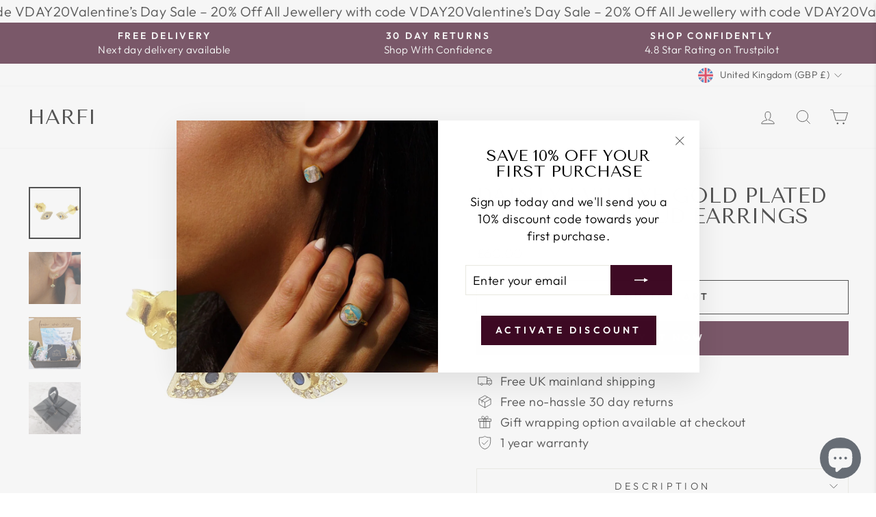

--- FILE ---
content_type: text/html; charset=utf-8
request_url: https://harfi.co.uk/products/dainty-evil-eye-gold-plated-minimalist-stud-earrings
body_size: 59016
content:
<!doctype html>
<html class="no-js" lang="en" dir="ltr">
<head>
  <meta charset="utf-8">
  <meta http-equiv="X-UA-Compatible" content="IE=edge,chrome=1">
  <meta name="viewport" content="width=device-width,initial-scale=1">
  <meta name="theme-color" content="#3e0a24">
  <link rel="canonical" href="https://harfi.co.uk/products/dainty-evil-eye-gold-plated-minimalist-stud-earrings">
  <link rel="preconnect" href="https://cdn.shopify.com" crossorigin>
  <link rel="preconnect" href="https://fonts.shopifycdn.com" crossorigin>
  <link rel="dns-prefetch" href="https://productreviews.shopifycdn.com">
  <link rel="dns-prefetch" href="https://ajax.googleapis.com">
  <link rel="dns-prefetch" href="https://maps.googleapis.com">
  <link rel="dns-prefetch" href="https://maps.gstatic.com"><link rel="shortcut icon" href="//harfi.co.uk/cdn/shop/files/Harfi_favicon_32x32.png?v=1734366370" type="image/png" /><title>Dainty Evil Eye Gold Plated Minimalist Stud Earrings
&ndash; Harfi 
</title>
<meta name="description" content="Enhance your look with our Dainty Evil Eye Gold Plated Minimalist Stud Earrings, designed to combine sleek minimalism with the protective charm of the evil eye symbol for a stylish and meaningful accessory. Our Dainty Evil Eye Gold Plated Minimalist Stud Earrings symbolize protection and ward off negative energy, making them a thoughtful and stylish gift for bringing good fortune and positive vibes to your loved ones. This jewellery arrives beautifully packaged and ready to gift. It would make a really thoughtful and meaningful birthday gift, Christmas gift, Mother&#39;s Day gift, Valentine&#39;s Day gift, anniversary gift, gift for Mum, gift for Grandma, gift for wife, gift for friend, gift for her, gift for best friend, thank you gift, wedding gift, easter gift or gift for any other special occasion."><meta property="og:site_name" content="Harfi ">
  <meta property="og:url" content="https://harfi.co.uk/products/dainty-evil-eye-gold-plated-minimalist-stud-earrings">
  <meta property="og:title" content="Dainty Evil Eye Gold Plated Minimalist Stud Earrings">
  <meta property="og:type" content="product">
  <meta property="og:description" content="Enhance your look with our Dainty Evil Eye Gold Plated Minimalist Stud Earrings, designed to combine sleek minimalism with the protective charm of the evil eye symbol for a stylish and meaningful accessory. Our Dainty Evil Eye Gold Plated Minimalist Stud Earrings symbolize protection and ward off negative energy, making them a thoughtful and stylish gift for bringing good fortune and positive vibes to your loved ones. This jewellery arrives beautifully packaged and ready to gift. It would make a really thoughtful and meaningful birthday gift, Christmas gift, Mother&#39;s Day gift, Valentine&#39;s Day gift, anniversary gift, gift for Mum, gift for Grandma, gift for wife, gift for friend, gift for her, gift for best friend, thank you gift, wedding gift, easter gift or gift for any other special occasion."><meta property="og:image" content="http://harfi.co.uk/cdn/shop/files/64_22.png?v=1715980497">
    <meta property="og:image:secure_url" content="https://harfi.co.uk/cdn/shop/files/64_22.png?v=1715980497">
    <meta property="og:image:width" content="1500">
    <meta property="og:image:height" content="1500"><meta name="twitter:site" content="@">
  <meta name="twitter:card" content="summary_large_image">
  <meta name="twitter:title" content="Dainty Evil Eye Gold Plated Minimalist Stud Earrings">
  <meta name="twitter:description" content="Enhance your look with our Dainty Evil Eye Gold Plated Minimalist Stud Earrings, designed to combine sleek minimalism with the protective charm of the evil eye symbol for a stylish and meaningful accessory. Our Dainty Evil Eye Gold Plated Minimalist Stud Earrings symbolize protection and ward off negative energy, making them a thoughtful and stylish gift for bringing good fortune and positive vibes to your loved ones. This jewellery arrives beautifully packaged and ready to gift. It would make a really thoughtful and meaningful birthday gift, Christmas gift, Mother&#39;s Day gift, Valentine&#39;s Day gift, anniversary gift, gift for Mum, gift for Grandma, gift for wife, gift for friend, gift for her, gift for best friend, thank you gift, wedding gift, easter gift or gift for any other special occasion.">
<style data-shopify>@font-face {
  font-family: "Tenor Sans";
  font-weight: 400;
  font-style: normal;
  font-display: swap;
  src: url("//harfi.co.uk/cdn/fonts/tenor_sans/tenorsans_n4.966071a72c28462a9256039d3e3dc5b0cf314f65.woff2") format("woff2"),
       url("//harfi.co.uk/cdn/fonts/tenor_sans/tenorsans_n4.2282841d948f9649ba5c3cad6ea46df268141820.woff") format("woff");
}

  @font-face {
  font-family: Outfit;
  font-weight: 300;
  font-style: normal;
  font-display: swap;
  src: url("//harfi.co.uk/cdn/fonts/outfit/outfit_n3.8c97ae4c4fac7c2ea467a6dc784857f4de7e0e37.woff2") format("woff2"),
       url("//harfi.co.uk/cdn/fonts/outfit/outfit_n3.b50a189ccde91f9bceee88f207c18c09f0b62a7b.woff") format("woff");
}


  @font-face {
  font-family: Outfit;
  font-weight: 600;
  font-style: normal;
  font-display: swap;
  src: url("//harfi.co.uk/cdn/fonts/outfit/outfit_n6.dfcbaa80187851df2e8384061616a8eaa1702fdc.woff2") format("woff2"),
       url("//harfi.co.uk/cdn/fonts/outfit/outfit_n6.88384e9fc3e36038624caccb938f24ea8008a91d.woff") format("woff");
}

  
  
</style><link href="//harfi.co.uk/cdn/shop/t/101/assets/theme.css?v=115604711719535479151734780178" rel="stylesheet" type="text/css" media="all" />
<style data-shopify>:root {
    --typeHeaderPrimary: "Tenor Sans";
    --typeHeaderFallback: sans-serif;
    --typeHeaderSize: 36px;
    --typeHeaderWeight: 400;
    --typeHeaderLineHeight: 1;
    --typeHeaderSpacing: 0.0em;

    --typeBasePrimary:Outfit;
    --typeBaseFallback:sans-serif;
    --typeBaseSize: 18px;
    --typeBaseWeight: 300;
    --typeBaseSpacing: 0.025em;
    --typeBaseLineHeight: 1.4;
    --typeBaselineHeightMinus01: 1.3;

    --typeCollectionTitle: 20px;

    --iconWeight: 2px;
    --iconLinecaps: miter;

    
        --buttonRadius: 0;
    

    --colorGridOverlayOpacity: 0.1;
    }

    .placeholder-content {
    background-image: linear-gradient(100deg, #ffffff 40%, #f7f7f7 63%, #ffffff 79%);
    }</style><script>
    document.documentElement.className = document.documentElement.className.replace('no-js', 'js');

    window.theme = window.theme || {};
    theme.routes = {
      home: "/",
      cart: "/cart.js",
      cartPage: "/cart",
      cartAdd: "/cart/add.js",
      cartChange: "/cart/change.js",
      search: "/search",
      predictiveSearch: "/search/suggest"
    };
    theme.strings = {
      soldOut: "Sold Out",
      unavailable: "Unavailable",
      inStockLabel: "In stock, ready to ship",
      oneStockLabel: "Low stock - [count] item left",
      otherStockLabel: "Low stock - [count] items left",
      willNotShipUntil: "Ready to ship [date]",
      willBeInStockAfter: "Back in stock [date]",
      waitingForStock: "Backordered, shipping soon",
      savePrice: "Save [saved_amount]",
      cartEmpty: "Your cart is currently empty.",
      cartTermsConfirmation: "You must agree with the terms and conditions of sales to check out",
      searchCollections: "Collections",
      searchPages: "Pages",
      searchArticles: "Articles",
      productFrom: "from ",
      maxQuantity: "You can only have [quantity] of [title] in your cart."
    };
    theme.settings = {
      cartType: "page",
      isCustomerTemplate: false,
      moneyFormat: "£{{amount}}",
      saveType: "percent",
      productImageSize: "natural",
      productImageCover: false,
      predictiveSearch: true,
      predictiveSearchType: null,
      predictiveSearchVendor: false,
      predictiveSearchPrice: false,
      quickView: false,
      themeName: 'Impulse',
      themeVersion: "7.5.2"
    };
  </script>

  <script>window.performance && window.performance.mark && window.performance.mark('shopify.content_for_header.start');</script><meta name="google-site-verification" content="4-AYOOpqhGcGJpKfRnuK9-AgyK1JK6GcFd5JKbYo2w4">
<meta id="shopify-digital-wallet" name="shopify-digital-wallet" content="/1616478326/digital_wallets/dialog">
<meta name="shopify-checkout-api-token" content="5665c9468ee164b09d667d83ec2028bc">
<meta id="in-context-paypal-metadata" data-shop-id="1616478326" data-venmo-supported="false" data-environment="production" data-locale="en_US" data-paypal-v4="true" data-currency="GBP">
<link rel="alternate" type="application/json+oembed" href="https://harfi.co.uk/products/dainty-evil-eye-gold-plated-minimalist-stud-earrings.oembed">
<script async="async" src="/checkouts/internal/preloads.js?locale=en-GB"></script>
<script id="apple-pay-shop-capabilities" type="application/json">{"shopId":1616478326,"countryCode":"GB","currencyCode":"GBP","merchantCapabilities":["supports3DS"],"merchantId":"gid:\/\/shopify\/Shop\/1616478326","merchantName":"Harfi ","requiredBillingContactFields":["postalAddress","email"],"requiredShippingContactFields":["postalAddress","email"],"shippingType":"shipping","supportedNetworks":["visa","maestro","masterCard","amex","discover","elo"],"total":{"type":"pending","label":"Harfi ","amount":"1.00"},"shopifyPaymentsEnabled":true,"supportsSubscriptions":true}</script>
<script id="shopify-features" type="application/json">{"accessToken":"5665c9468ee164b09d667d83ec2028bc","betas":["rich-media-storefront-analytics"],"domain":"harfi.co.uk","predictiveSearch":true,"shopId":1616478326,"locale":"en"}</script>
<script>var Shopify = Shopify || {};
Shopify.shop = "harfi-limited.myshopify.com";
Shopify.locale = "en";
Shopify.currency = {"active":"GBP","rate":"1.0"};
Shopify.country = "GB";
Shopify.theme = {"name":"Impulse with gift wrapping code","id":176769008002,"schema_name":"Impulse","schema_version":"7.5.2","theme_store_id":857,"role":"main"};
Shopify.theme.handle = "null";
Shopify.theme.style = {"id":null,"handle":null};
Shopify.cdnHost = "harfi.co.uk/cdn";
Shopify.routes = Shopify.routes || {};
Shopify.routes.root = "/";</script>
<script type="module">!function(o){(o.Shopify=o.Shopify||{}).modules=!0}(window);</script>
<script>!function(o){function n(){var o=[];function n(){o.push(Array.prototype.slice.apply(arguments))}return n.q=o,n}var t=o.Shopify=o.Shopify||{};t.loadFeatures=n(),t.autoloadFeatures=n()}(window);</script>
<script id="shop-js-analytics" type="application/json">{"pageType":"product"}</script>
<script defer="defer" async type="module" src="//harfi.co.uk/cdn/shopifycloud/shop-js/modules/v2/client.init-shop-cart-sync_BT-GjEfc.en.esm.js"></script>
<script defer="defer" async type="module" src="//harfi.co.uk/cdn/shopifycloud/shop-js/modules/v2/chunk.common_D58fp_Oc.esm.js"></script>
<script defer="defer" async type="module" src="//harfi.co.uk/cdn/shopifycloud/shop-js/modules/v2/chunk.modal_xMitdFEc.esm.js"></script>
<script type="module">
  await import("//harfi.co.uk/cdn/shopifycloud/shop-js/modules/v2/client.init-shop-cart-sync_BT-GjEfc.en.esm.js");
await import("//harfi.co.uk/cdn/shopifycloud/shop-js/modules/v2/chunk.common_D58fp_Oc.esm.js");
await import("//harfi.co.uk/cdn/shopifycloud/shop-js/modules/v2/chunk.modal_xMitdFEc.esm.js");

  window.Shopify.SignInWithShop?.initShopCartSync?.({"fedCMEnabled":true,"windoidEnabled":true});

</script>
<script>(function() {
  var isLoaded = false;
  function asyncLoad() {
    if (isLoaded) return;
    isLoaded = true;
    var urls = ["https:\/\/shy.elfsight.com\/p\/platform.js?shop=harfi-limited.myshopify.com","https:\/\/cdn.shopify.com\/s\/files\/1\/0016\/1647\/8326\/t\/98\/assets\/globo.preorder.init.js?v=1700650219\u0026shop=harfi-limited.myshopify.com","https:\/\/cdn.hextom.com\/js\/ultimatesalesboost.js?shop=harfi-limited.myshopify.com","https:\/\/dr4qe3ddw9y32.cloudfront.net\/awin-shopify-integration-code.js?aid=114504\u0026v=shopifyApp_5.1.5\u0026ts=1742911481947\u0026shop=harfi-limited.myshopify.com"];
    for (var i = 0; i < urls.length; i++) {
      var s = document.createElement('script');
      s.type = 'text/javascript';
      s.async = true;
      s.src = urls[i];
      var x = document.getElementsByTagName('script')[0];
      x.parentNode.insertBefore(s, x);
    }
  };
  if(window.attachEvent) {
    window.attachEvent('onload', asyncLoad);
  } else {
    window.addEventListener('load', asyncLoad, false);
  }
})();</script>
<script id="__st">var __st={"a":1616478326,"offset":0,"reqid":"84bcc69f-ab82-456f-a683-876bb6d46649-1769107572","pageurl":"harfi.co.uk\/products\/dainty-evil-eye-gold-plated-minimalist-stud-earrings","u":"ece0255ff184","p":"product","rtyp":"product","rid":7223563354230};</script>
<script>window.ShopifyPaypalV4VisibilityTracking = true;</script>
<script id="captcha-bootstrap">!function(){'use strict';const t='contact',e='account',n='new_comment',o=[[t,t],['blogs',n],['comments',n],[t,'customer']],c=[[e,'customer_login'],[e,'guest_login'],[e,'recover_customer_password'],[e,'create_customer']],r=t=>t.map((([t,e])=>`form[action*='/${t}']:not([data-nocaptcha='true']) input[name='form_type'][value='${e}']`)).join(','),a=t=>()=>t?[...document.querySelectorAll(t)].map((t=>t.form)):[];function s(){const t=[...o],e=r(t);return a(e)}const i='password',u='form_key',d=['recaptcha-v3-token','g-recaptcha-response','h-captcha-response',i],f=()=>{try{return window.sessionStorage}catch{return}},m='__shopify_v',_=t=>t.elements[u];function p(t,e,n=!1){try{const o=window.sessionStorage,c=JSON.parse(o.getItem(e)),{data:r}=function(t){const{data:e,action:n}=t;return t[m]||n?{data:e,action:n}:{data:t,action:n}}(c);for(const[e,n]of Object.entries(r))t.elements[e]&&(t.elements[e].value=n);n&&o.removeItem(e)}catch(o){console.error('form repopulation failed',{error:o})}}const l='form_type',E='cptcha';function T(t){t.dataset[E]=!0}const w=window,h=w.document,L='Shopify',v='ce_forms',y='captcha';let A=!1;((t,e)=>{const n=(g='f06e6c50-85a8-45c8-87d0-21a2b65856fe',I='https://cdn.shopify.com/shopifycloud/storefront-forms-hcaptcha/ce_storefront_forms_captcha_hcaptcha.v1.5.2.iife.js',D={infoText:'Protected by hCaptcha',privacyText:'Privacy',termsText:'Terms'},(t,e,n)=>{const o=w[L][v],c=o.bindForm;if(c)return c(t,g,e,D).then(n);var r;o.q.push([[t,g,e,D],n]),r=I,A||(h.body.append(Object.assign(h.createElement('script'),{id:'captcha-provider',async:!0,src:r})),A=!0)});var g,I,D;w[L]=w[L]||{},w[L][v]=w[L][v]||{},w[L][v].q=[],w[L][y]=w[L][y]||{},w[L][y].protect=function(t,e){n(t,void 0,e),T(t)},Object.freeze(w[L][y]),function(t,e,n,w,h,L){const[v,y,A,g]=function(t,e,n){const i=e?o:[],u=t?c:[],d=[...i,...u],f=r(d),m=r(i),_=r(d.filter((([t,e])=>n.includes(e))));return[a(f),a(m),a(_),s()]}(w,h,L),I=t=>{const e=t.target;return e instanceof HTMLFormElement?e:e&&e.form},D=t=>v().includes(t);t.addEventListener('submit',(t=>{const e=I(t);if(!e)return;const n=D(e)&&!e.dataset.hcaptchaBound&&!e.dataset.recaptchaBound,o=_(e),c=g().includes(e)&&(!o||!o.value);(n||c)&&t.preventDefault(),c&&!n&&(function(t){try{if(!f())return;!function(t){const e=f();if(!e)return;const n=_(t);if(!n)return;const o=n.value;o&&e.removeItem(o)}(t);const e=Array.from(Array(32),(()=>Math.random().toString(36)[2])).join('');!function(t,e){_(t)||t.append(Object.assign(document.createElement('input'),{type:'hidden',name:u})),t.elements[u].value=e}(t,e),function(t,e){const n=f();if(!n)return;const o=[...t.querySelectorAll(`input[type='${i}']`)].map((({name:t})=>t)),c=[...d,...o],r={};for(const[a,s]of new FormData(t).entries())c.includes(a)||(r[a]=s);n.setItem(e,JSON.stringify({[m]:1,action:t.action,data:r}))}(t,e)}catch(e){console.error('failed to persist form',e)}}(e),e.submit())}));const S=(t,e)=>{t&&!t.dataset[E]&&(n(t,e.some((e=>e===t))),T(t))};for(const o of['focusin','change'])t.addEventListener(o,(t=>{const e=I(t);D(e)&&S(e,y())}));const B=e.get('form_key'),M=e.get(l),P=B&&M;t.addEventListener('DOMContentLoaded',(()=>{const t=y();if(P)for(const e of t)e.elements[l].value===M&&p(e,B);[...new Set([...A(),...v().filter((t=>'true'===t.dataset.shopifyCaptcha))])].forEach((e=>S(e,t)))}))}(h,new URLSearchParams(w.location.search),n,t,e,['guest_login'])})(!0,!0)}();</script>
<script integrity="sha256-4kQ18oKyAcykRKYeNunJcIwy7WH5gtpwJnB7kiuLZ1E=" data-source-attribution="shopify.loadfeatures" defer="defer" src="//harfi.co.uk/cdn/shopifycloud/storefront/assets/storefront/load_feature-a0a9edcb.js" crossorigin="anonymous"></script>
<script data-source-attribution="shopify.dynamic_checkout.dynamic.init">var Shopify=Shopify||{};Shopify.PaymentButton=Shopify.PaymentButton||{isStorefrontPortableWallets:!0,init:function(){window.Shopify.PaymentButton.init=function(){};var t=document.createElement("script");t.src="https://harfi.co.uk/cdn/shopifycloud/portable-wallets/latest/portable-wallets.en.js",t.type="module",document.head.appendChild(t)}};
</script>
<script data-source-attribution="shopify.dynamic_checkout.buyer_consent">
  function portableWalletsHideBuyerConsent(e){var t=document.getElementById("shopify-buyer-consent"),n=document.getElementById("shopify-subscription-policy-button");t&&n&&(t.classList.add("hidden"),t.setAttribute("aria-hidden","true"),n.removeEventListener("click",e))}function portableWalletsShowBuyerConsent(e){var t=document.getElementById("shopify-buyer-consent"),n=document.getElementById("shopify-subscription-policy-button");t&&n&&(t.classList.remove("hidden"),t.removeAttribute("aria-hidden"),n.addEventListener("click",e))}window.Shopify?.PaymentButton&&(window.Shopify.PaymentButton.hideBuyerConsent=portableWalletsHideBuyerConsent,window.Shopify.PaymentButton.showBuyerConsent=portableWalletsShowBuyerConsent);
</script>
<script>
  function portableWalletsCleanup(e){e&&e.src&&console.error("Failed to load portable wallets script "+e.src);var t=document.querySelectorAll("shopify-accelerated-checkout .shopify-payment-button__skeleton, shopify-accelerated-checkout-cart .wallet-cart-button__skeleton"),e=document.getElementById("shopify-buyer-consent");for(let e=0;e<t.length;e++)t[e].remove();e&&e.remove()}function portableWalletsNotLoadedAsModule(e){e instanceof ErrorEvent&&"string"==typeof e.message&&e.message.includes("import.meta")&&"string"==typeof e.filename&&e.filename.includes("portable-wallets")&&(window.removeEventListener("error",portableWalletsNotLoadedAsModule),window.Shopify.PaymentButton.failedToLoad=e,"loading"===document.readyState?document.addEventListener("DOMContentLoaded",window.Shopify.PaymentButton.init):window.Shopify.PaymentButton.init())}window.addEventListener("error",portableWalletsNotLoadedAsModule);
</script>

<script type="module" src="https://harfi.co.uk/cdn/shopifycloud/portable-wallets/latest/portable-wallets.en.js" onError="portableWalletsCleanup(this)" crossorigin="anonymous"></script>
<script nomodule>
  document.addEventListener("DOMContentLoaded", portableWalletsCleanup);
</script>

<link id="shopify-accelerated-checkout-styles" rel="stylesheet" media="screen" href="https://harfi.co.uk/cdn/shopifycloud/portable-wallets/latest/accelerated-checkout-backwards-compat.css" crossorigin="anonymous">
<style id="shopify-accelerated-checkout-cart">
        #shopify-buyer-consent {
  margin-top: 1em;
  display: inline-block;
  width: 100%;
}

#shopify-buyer-consent.hidden {
  display: none;
}

#shopify-subscription-policy-button {
  background: none;
  border: none;
  padding: 0;
  text-decoration: underline;
  font-size: inherit;
  cursor: pointer;
}

#shopify-subscription-policy-button::before {
  box-shadow: none;
}

      </style>

<script>window.performance && window.performance.mark && window.performance.mark('shopify.content_for_header.end');</script>

  <script src="//harfi.co.uk/cdn/shop/t/101/assets/vendor-scripts-v11.js" defer="defer"></script><link rel="stylesheet" href="//harfi.co.uk/cdn/shop/t/101/assets/country-flags.css"><script src="//harfi.co.uk/cdn/shop/t/101/assets/theme.js?v=5752361098415077631734606184" defer="defer"></script>

  
  <meta name="google-site-verification" content="wgHpDI9NZwYA9N-KqcHkebNxsq5WEBqwXmffQLpaRNc" />

<!-- BEGIN app block: shopify://apps/beans-id-verification/blocks/discount-redeem/5c736972-c385-431c-8cbb-05726b7a1739 -->




<!-- END app block --><!-- BEGIN app block: shopify://apps/beans-id-verification/blocks/discount-hub/5c736972-c385-431c-8cbb-05726b7a1739 -->



<!-- END app block --><!-- BEGIN app block: shopify://apps/1clickpopup/blocks/main/233742b9-16cb-4f75-9de7-3fe92c29fdff --><script>
  window.OneClickPopup = {}
  
</script>
<script src="https://cdn.shopify.com/extensions/019bbba0-a286-78cc-87d6-1c77a3a0112a/1click-popup-51/assets/1click-popup-snippet.js" async></script>


<!-- END app block --><!-- BEGIN app block: shopify://apps/beans-id-verification/blocks/modern-discount-hub/5c736972-c385-431c-8cbb-05726b7a1739 -->



<!-- END app block --><script src="https://cdn.shopify.com/extensions/019bdfe7-bee0-7d3a-bea0-2bbc4fc617e4/opus-cart-drawer-cart-upsell-3009/assets/opus-common.js" type="text/javascript" defer="defer"></script>
<script src="https://cdn.shopify.com/extensions/019b92df-1966-750c-943d-a8ced4b05ac2/option-cli3-369/assets/gpomain.js" type="text/javascript" defer="defer"></script>
<script src="https://cdn.shopify.com/extensions/019a10f6-a8a0-797e-a7ac-5e79f24cd7e1/student-beans-verification-111/assets/sb_banner.min.js" type="text/javascript" defer="defer"></script>
<script src="https://cdn.shopify.com/extensions/019b8d54-2388-79d8-becc-d32a3afe2c7a/omnisend-50/assets/omnisend-in-shop.js" type="text/javascript" defer="defer"></script>
<script src="https://cdn.shopify.com/extensions/e8878072-2f6b-4e89-8082-94b04320908d/inbox-1254/assets/inbox-chat-loader.js" type="text/javascript" defer="defer"></script>
<script src="https://cdn.shopify.com/extensions/019a10f6-a8a0-797e-a7ac-5e79f24cd7e1/student-beans-verification-111/assets/sb_fab.min.js" type="text/javascript" defer="defer"></script>
<link href="https://monorail-edge.shopifysvc.com" rel="dns-prefetch">
<script>(function(){if ("sendBeacon" in navigator && "performance" in window) {try {var session_token_from_headers = performance.getEntriesByType('navigation')[0].serverTiming.find(x => x.name == '_s').description;} catch {var session_token_from_headers = undefined;}var session_cookie_matches = document.cookie.match(/_shopify_s=([^;]*)/);var session_token_from_cookie = session_cookie_matches && session_cookie_matches.length === 2 ? session_cookie_matches[1] : "";var session_token = session_token_from_headers || session_token_from_cookie || "";function handle_abandonment_event(e) {var entries = performance.getEntries().filter(function(entry) {return /monorail-edge.shopifysvc.com/.test(entry.name);});if (!window.abandonment_tracked && entries.length === 0) {window.abandonment_tracked = true;var currentMs = Date.now();var navigation_start = performance.timing.navigationStart;var payload = {shop_id: 1616478326,url: window.location.href,navigation_start,duration: currentMs - navigation_start,session_token,page_type: "product"};window.navigator.sendBeacon("https://monorail-edge.shopifysvc.com/v1/produce", JSON.stringify({schema_id: "online_store_buyer_site_abandonment/1.1",payload: payload,metadata: {event_created_at_ms: currentMs,event_sent_at_ms: currentMs}}));}}window.addEventListener('pagehide', handle_abandonment_event);}}());</script>
<script id="web-pixels-manager-setup">(function e(e,d,r,n,o){if(void 0===o&&(o={}),!Boolean(null===(a=null===(i=window.Shopify)||void 0===i?void 0:i.analytics)||void 0===a?void 0:a.replayQueue)){var i,a;window.Shopify=window.Shopify||{};var t=window.Shopify;t.analytics=t.analytics||{};var s=t.analytics;s.replayQueue=[],s.publish=function(e,d,r){return s.replayQueue.push([e,d,r]),!0};try{self.performance.mark("wpm:start")}catch(e){}var l=function(){var e={modern:/Edge?\/(1{2}[4-9]|1[2-9]\d|[2-9]\d{2}|\d{4,})\.\d+(\.\d+|)|Firefox\/(1{2}[4-9]|1[2-9]\d|[2-9]\d{2}|\d{4,})\.\d+(\.\d+|)|Chrom(ium|e)\/(9{2}|\d{3,})\.\d+(\.\d+|)|(Maci|X1{2}).+ Version\/(15\.\d+|(1[6-9]|[2-9]\d|\d{3,})\.\d+)([,.]\d+|)( \(\w+\)|)( Mobile\/\w+|) Safari\/|Chrome.+OPR\/(9{2}|\d{3,})\.\d+\.\d+|(CPU[ +]OS|iPhone[ +]OS|CPU[ +]iPhone|CPU IPhone OS|CPU iPad OS)[ +]+(15[._]\d+|(1[6-9]|[2-9]\d|\d{3,})[._]\d+)([._]\d+|)|Android:?[ /-](13[3-9]|1[4-9]\d|[2-9]\d{2}|\d{4,})(\.\d+|)(\.\d+|)|Android.+Firefox\/(13[5-9]|1[4-9]\d|[2-9]\d{2}|\d{4,})\.\d+(\.\d+|)|Android.+Chrom(ium|e)\/(13[3-9]|1[4-9]\d|[2-9]\d{2}|\d{4,})\.\d+(\.\d+|)|SamsungBrowser\/([2-9]\d|\d{3,})\.\d+/,legacy:/Edge?\/(1[6-9]|[2-9]\d|\d{3,})\.\d+(\.\d+|)|Firefox\/(5[4-9]|[6-9]\d|\d{3,})\.\d+(\.\d+|)|Chrom(ium|e)\/(5[1-9]|[6-9]\d|\d{3,})\.\d+(\.\d+|)([\d.]+$|.*Safari\/(?![\d.]+ Edge\/[\d.]+$))|(Maci|X1{2}).+ Version\/(10\.\d+|(1[1-9]|[2-9]\d|\d{3,})\.\d+)([,.]\d+|)( \(\w+\)|)( Mobile\/\w+|) Safari\/|Chrome.+OPR\/(3[89]|[4-9]\d|\d{3,})\.\d+\.\d+|(CPU[ +]OS|iPhone[ +]OS|CPU[ +]iPhone|CPU IPhone OS|CPU iPad OS)[ +]+(10[._]\d+|(1[1-9]|[2-9]\d|\d{3,})[._]\d+)([._]\d+|)|Android:?[ /-](13[3-9]|1[4-9]\d|[2-9]\d{2}|\d{4,})(\.\d+|)(\.\d+|)|Mobile Safari.+OPR\/([89]\d|\d{3,})\.\d+\.\d+|Android.+Firefox\/(13[5-9]|1[4-9]\d|[2-9]\d{2}|\d{4,})\.\d+(\.\d+|)|Android.+Chrom(ium|e)\/(13[3-9]|1[4-9]\d|[2-9]\d{2}|\d{4,})\.\d+(\.\d+|)|Android.+(UC? ?Browser|UCWEB|U3)[ /]?(15\.([5-9]|\d{2,})|(1[6-9]|[2-9]\d|\d{3,})\.\d+)\.\d+|SamsungBrowser\/(5\.\d+|([6-9]|\d{2,})\.\d+)|Android.+MQ{2}Browser\/(14(\.(9|\d{2,})|)|(1[5-9]|[2-9]\d|\d{3,})(\.\d+|))(\.\d+|)|K[Aa][Ii]OS\/(3\.\d+|([4-9]|\d{2,})\.\d+)(\.\d+|)/},d=e.modern,r=e.legacy,n=navigator.userAgent;return n.match(d)?"modern":n.match(r)?"legacy":"unknown"}(),u="modern"===l?"modern":"legacy",c=(null!=n?n:{modern:"",legacy:""})[u],f=function(e){return[e.baseUrl,"/wpm","/b",e.hashVersion,"modern"===e.buildTarget?"m":"l",".js"].join("")}({baseUrl:d,hashVersion:r,buildTarget:u}),m=function(e){var d=e.version,r=e.bundleTarget,n=e.surface,o=e.pageUrl,i=e.monorailEndpoint;return{emit:function(e){var a=e.status,t=e.errorMsg,s=(new Date).getTime(),l=JSON.stringify({metadata:{event_sent_at_ms:s},events:[{schema_id:"web_pixels_manager_load/3.1",payload:{version:d,bundle_target:r,page_url:o,status:a,surface:n,error_msg:t},metadata:{event_created_at_ms:s}}]});if(!i)return console&&console.warn&&console.warn("[Web Pixels Manager] No Monorail endpoint provided, skipping logging."),!1;try{return self.navigator.sendBeacon.bind(self.navigator)(i,l)}catch(e){}var u=new XMLHttpRequest;try{return u.open("POST",i,!0),u.setRequestHeader("Content-Type","text/plain"),u.send(l),!0}catch(e){return console&&console.warn&&console.warn("[Web Pixels Manager] Got an unhandled error while logging to Monorail."),!1}}}}({version:r,bundleTarget:l,surface:e.surface,pageUrl:self.location.href,monorailEndpoint:e.monorailEndpoint});try{o.browserTarget=l,function(e){var d=e.src,r=e.async,n=void 0===r||r,o=e.onload,i=e.onerror,a=e.sri,t=e.scriptDataAttributes,s=void 0===t?{}:t,l=document.createElement("script"),u=document.querySelector("head"),c=document.querySelector("body");if(l.async=n,l.src=d,a&&(l.integrity=a,l.crossOrigin="anonymous"),s)for(var f in s)if(Object.prototype.hasOwnProperty.call(s,f))try{l.dataset[f]=s[f]}catch(e){}if(o&&l.addEventListener("load",o),i&&l.addEventListener("error",i),u)u.appendChild(l);else{if(!c)throw new Error("Did not find a head or body element to append the script");c.appendChild(l)}}({src:f,async:!0,onload:function(){if(!function(){var e,d;return Boolean(null===(d=null===(e=window.Shopify)||void 0===e?void 0:e.analytics)||void 0===d?void 0:d.initialized)}()){var d=window.webPixelsManager.init(e)||void 0;if(d){var r=window.Shopify.analytics;r.replayQueue.forEach((function(e){var r=e[0],n=e[1],o=e[2];d.publishCustomEvent(r,n,o)})),r.replayQueue=[],r.publish=d.publishCustomEvent,r.visitor=d.visitor,r.initialized=!0}}},onerror:function(){return m.emit({status:"failed",errorMsg:"".concat(f," has failed to load")})},sri:function(e){var d=/^sha384-[A-Za-z0-9+/=]+$/;return"string"==typeof e&&d.test(e)}(c)?c:"",scriptDataAttributes:o}),m.emit({status:"loading"})}catch(e){m.emit({status:"failed",errorMsg:(null==e?void 0:e.message)||"Unknown error"})}}})({shopId: 1616478326,storefrontBaseUrl: "https://harfi.co.uk",extensionsBaseUrl: "https://extensions.shopifycdn.com/cdn/shopifycloud/web-pixels-manager",monorailEndpoint: "https://monorail-edge.shopifysvc.com/unstable/produce_batch",surface: "storefront-renderer",enabledBetaFlags: ["2dca8a86"],webPixelsConfigList: [{"id":"2449441154","configuration":"{\"shopifyDomain\":\"harfi-limited.myshopify.com\"}","eventPayloadVersion":"v1","runtimeContext":"STRICT","scriptVersion":"1dd80183ec586df078419d82cb462921","type":"APP","apiClientId":4546651,"privacyPurposes":["ANALYTICS","MARKETING","SALE_OF_DATA"],"dataSharingAdjustments":{"protectedCustomerApprovalScopes":["read_customer_email","read_customer_name","read_customer_personal_data","read_customer_phone"]}},{"id":"1979318658","configuration":"{\"config\":\"{\\\"google_tag_ids\\\":[\\\"G-8S2KHDRKKG\\\",\\\"GT-WBZNGCM7\\\"],\\\"target_country\\\":\\\"ZZ\\\",\\\"gtag_events\\\":[{\\\"type\\\":\\\"search\\\",\\\"action_label\\\":\\\"G-8S2KHDRKKG\\\"},{\\\"type\\\":\\\"begin_checkout\\\",\\\"action_label\\\":\\\"G-8S2KHDRKKG\\\"},{\\\"type\\\":\\\"view_item\\\",\\\"action_label\\\":[\\\"G-8S2KHDRKKG\\\",\\\"MC-YKT1T7P6E8\\\"]},{\\\"type\\\":\\\"purchase\\\",\\\"action_label\\\":[\\\"G-8S2KHDRKKG\\\",\\\"MC-YKT1T7P6E8\\\"]},{\\\"type\\\":\\\"page_view\\\",\\\"action_label\\\":[\\\"G-8S2KHDRKKG\\\",\\\"MC-YKT1T7P6E8\\\"]},{\\\"type\\\":\\\"add_payment_info\\\",\\\"action_label\\\":\\\"G-8S2KHDRKKG\\\"},{\\\"type\\\":\\\"add_to_cart\\\",\\\"action_label\\\":\\\"G-8S2KHDRKKG\\\"}],\\\"enable_monitoring_mode\\\":false}\"}","eventPayloadVersion":"v1","runtimeContext":"OPEN","scriptVersion":"b2a88bafab3e21179ed38636efcd8a93","type":"APP","apiClientId":1780363,"privacyPurposes":[],"dataSharingAdjustments":{"protectedCustomerApprovalScopes":["read_customer_address","read_customer_email","read_customer_name","read_customer_personal_data","read_customer_phone"]}},{"id":"1506607490","configuration":"{\"advertiserId\":\"114504\",\"shopDomain\":\"harfi-limited.myshopify.com\",\"appVersion\":\"shopifyApp_5.1.5\"}","eventPayloadVersion":"v1","runtimeContext":"STRICT","scriptVersion":"1a9b197b9c069133fae8fa2fc7a957a6","type":"APP","apiClientId":2887701,"privacyPurposes":["ANALYTICS","MARKETING"],"dataSharingAdjustments":{"protectedCustomerApprovalScopes":["read_customer_personal_data"]}},{"id":"1384448386","configuration":"{\"apiURL\":\"https:\/\/api.omnisend.com\",\"appURL\":\"https:\/\/app.omnisend.com\",\"brandID\":\"5cb622b38653ed5a50b0f756\",\"trackingURL\":\"https:\/\/wt.omnisendlink.com\"}","eventPayloadVersion":"v1","runtimeContext":"STRICT","scriptVersion":"aa9feb15e63a302383aa48b053211bbb","type":"APP","apiClientId":186001,"privacyPurposes":["ANALYTICS","MARKETING","SALE_OF_DATA"],"dataSharingAdjustments":{"protectedCustomerApprovalScopes":["read_customer_address","read_customer_email","read_customer_name","read_customer_personal_data","read_customer_phone"]}},{"id":"135987318","configuration":"{\"pixel_id\":\"1681648008756956\",\"pixel_type\":\"facebook_pixel\",\"metaapp_system_user_token\":\"-\"}","eventPayloadVersion":"v1","runtimeContext":"OPEN","scriptVersion":"ca16bc87fe92b6042fbaa3acc2fbdaa6","type":"APP","apiClientId":2329312,"privacyPurposes":["ANALYTICS","MARKETING","SALE_OF_DATA"],"dataSharingAdjustments":{"protectedCustomerApprovalScopes":["read_customer_address","read_customer_email","read_customer_name","read_customer_personal_data","read_customer_phone"]}},{"id":"50659446","configuration":"{\"tagID\":\"2612851566516\"}","eventPayloadVersion":"v1","runtimeContext":"STRICT","scriptVersion":"18031546ee651571ed29edbe71a3550b","type":"APP","apiClientId":3009811,"privacyPurposes":["ANALYTICS","MARKETING","SALE_OF_DATA"],"dataSharingAdjustments":{"protectedCustomerApprovalScopes":["read_customer_address","read_customer_email","read_customer_name","read_customer_personal_data","read_customer_phone"]}},{"id":"196247938","eventPayloadVersion":"v1","runtimeContext":"LAX","scriptVersion":"1","type":"CUSTOM","privacyPurposes":["ANALYTICS"],"name":"Google Analytics tag (migrated)"},{"id":"shopify-app-pixel","configuration":"{}","eventPayloadVersion":"v1","runtimeContext":"STRICT","scriptVersion":"0450","apiClientId":"shopify-pixel","type":"APP","privacyPurposes":["ANALYTICS","MARKETING"]},{"id":"shopify-custom-pixel","eventPayloadVersion":"v1","runtimeContext":"LAX","scriptVersion":"0450","apiClientId":"shopify-pixel","type":"CUSTOM","privacyPurposes":["ANALYTICS","MARKETING"]}],isMerchantRequest: false,initData: {"shop":{"name":"Harfi ","paymentSettings":{"currencyCode":"GBP"},"myshopifyDomain":"harfi-limited.myshopify.com","countryCode":"GB","storefrontUrl":"https:\/\/harfi.co.uk"},"customer":null,"cart":null,"checkout":null,"productVariants":[{"price":{"amount":60.0,"currencyCode":"GBP"},"product":{"title":"Dainty Evil Eye Gold Plated Minimalist Stud Earrings","vendor":"Gold","id":"7223563354230","untranslatedTitle":"Dainty Evil Eye Gold Plated Minimalist Stud Earrings","url":"\/products\/dainty-evil-eye-gold-plated-minimalist-stud-earrings","type":"Earrings"},"id":"41003760648310","image":{"src":"\/\/harfi.co.uk\/cdn\/shop\/files\/64_22.png?v=1715980497"},"sku":"EVI-EAR--STU-ELE","title":"Default Title","untranslatedTitle":"Default Title"}],"purchasingCompany":null},},"https://harfi.co.uk/cdn","fcfee988w5aeb613cpc8e4bc33m6693e112",{"modern":"","legacy":""},{"shopId":"1616478326","storefrontBaseUrl":"https:\/\/harfi.co.uk","extensionBaseUrl":"https:\/\/extensions.shopifycdn.com\/cdn\/shopifycloud\/web-pixels-manager","surface":"storefront-renderer","enabledBetaFlags":"[\"2dca8a86\"]","isMerchantRequest":"false","hashVersion":"fcfee988w5aeb613cpc8e4bc33m6693e112","publish":"custom","events":"[[\"page_viewed\",{}],[\"product_viewed\",{\"productVariant\":{\"price\":{\"amount\":60.0,\"currencyCode\":\"GBP\"},\"product\":{\"title\":\"Dainty Evil Eye Gold Plated Minimalist Stud Earrings\",\"vendor\":\"Gold\",\"id\":\"7223563354230\",\"untranslatedTitle\":\"Dainty Evil Eye Gold Plated Minimalist Stud Earrings\",\"url\":\"\/products\/dainty-evil-eye-gold-plated-minimalist-stud-earrings\",\"type\":\"Earrings\"},\"id\":\"41003760648310\",\"image\":{\"src\":\"\/\/harfi.co.uk\/cdn\/shop\/files\/64_22.png?v=1715980497\"},\"sku\":\"EVI-EAR--STU-ELE\",\"title\":\"Default Title\",\"untranslatedTitle\":\"Default Title\"}}]]"});</script><script>
  window.ShopifyAnalytics = window.ShopifyAnalytics || {};
  window.ShopifyAnalytics.meta = window.ShopifyAnalytics.meta || {};
  window.ShopifyAnalytics.meta.currency = 'GBP';
  var meta = {"product":{"id":7223563354230,"gid":"gid:\/\/shopify\/Product\/7223563354230","vendor":"Gold","type":"Earrings","handle":"dainty-evil-eye-gold-plated-minimalist-stud-earrings","variants":[{"id":41003760648310,"price":6000,"name":"Dainty Evil Eye Gold Plated Minimalist Stud Earrings","public_title":null,"sku":"EVI-EAR--STU-ELE"}],"remote":false},"page":{"pageType":"product","resourceType":"product","resourceId":7223563354230,"requestId":"84bcc69f-ab82-456f-a683-876bb6d46649-1769107572"}};
  for (var attr in meta) {
    window.ShopifyAnalytics.meta[attr] = meta[attr];
  }
</script>
<script class="analytics">
  (function () {
    var customDocumentWrite = function(content) {
      var jquery = null;

      if (window.jQuery) {
        jquery = window.jQuery;
      } else if (window.Checkout && window.Checkout.$) {
        jquery = window.Checkout.$;
      }

      if (jquery) {
        jquery('body').append(content);
      }
    };

    var hasLoggedConversion = function(token) {
      if (token) {
        return document.cookie.indexOf('loggedConversion=' + token) !== -1;
      }
      return false;
    }

    var setCookieIfConversion = function(token) {
      if (token) {
        var twoMonthsFromNow = new Date(Date.now());
        twoMonthsFromNow.setMonth(twoMonthsFromNow.getMonth() + 2);

        document.cookie = 'loggedConversion=' + token + '; expires=' + twoMonthsFromNow;
      }
    }

    var trekkie = window.ShopifyAnalytics.lib = window.trekkie = window.trekkie || [];
    if (trekkie.integrations) {
      return;
    }
    trekkie.methods = [
      'identify',
      'page',
      'ready',
      'track',
      'trackForm',
      'trackLink'
    ];
    trekkie.factory = function(method) {
      return function() {
        var args = Array.prototype.slice.call(arguments);
        args.unshift(method);
        trekkie.push(args);
        return trekkie;
      };
    };
    for (var i = 0; i < trekkie.methods.length; i++) {
      var key = trekkie.methods[i];
      trekkie[key] = trekkie.factory(key);
    }
    trekkie.load = function(config) {
      trekkie.config = config || {};
      trekkie.config.initialDocumentCookie = document.cookie;
      var first = document.getElementsByTagName('script')[0];
      var script = document.createElement('script');
      script.type = 'text/javascript';
      script.onerror = function(e) {
        var scriptFallback = document.createElement('script');
        scriptFallback.type = 'text/javascript';
        scriptFallback.onerror = function(error) {
                var Monorail = {
      produce: function produce(monorailDomain, schemaId, payload) {
        var currentMs = new Date().getTime();
        var event = {
          schema_id: schemaId,
          payload: payload,
          metadata: {
            event_created_at_ms: currentMs,
            event_sent_at_ms: currentMs
          }
        };
        return Monorail.sendRequest("https://" + monorailDomain + "/v1/produce", JSON.stringify(event));
      },
      sendRequest: function sendRequest(endpointUrl, payload) {
        // Try the sendBeacon API
        if (window && window.navigator && typeof window.navigator.sendBeacon === 'function' && typeof window.Blob === 'function' && !Monorail.isIos12()) {
          var blobData = new window.Blob([payload], {
            type: 'text/plain'
          });

          if (window.navigator.sendBeacon(endpointUrl, blobData)) {
            return true;
          } // sendBeacon was not successful

        } // XHR beacon

        var xhr = new XMLHttpRequest();

        try {
          xhr.open('POST', endpointUrl);
          xhr.setRequestHeader('Content-Type', 'text/plain');
          xhr.send(payload);
        } catch (e) {
          console.log(e);
        }

        return false;
      },
      isIos12: function isIos12() {
        return window.navigator.userAgent.lastIndexOf('iPhone; CPU iPhone OS 12_') !== -1 || window.navigator.userAgent.lastIndexOf('iPad; CPU OS 12_') !== -1;
      }
    };
    Monorail.produce('monorail-edge.shopifysvc.com',
      'trekkie_storefront_load_errors/1.1',
      {shop_id: 1616478326,
      theme_id: 176769008002,
      app_name: "storefront",
      context_url: window.location.href,
      source_url: "//harfi.co.uk/cdn/s/trekkie.storefront.46a754ac07d08c656eb845cfbf513dd9a18d4ced.min.js"});

        };
        scriptFallback.async = true;
        scriptFallback.src = '//harfi.co.uk/cdn/s/trekkie.storefront.46a754ac07d08c656eb845cfbf513dd9a18d4ced.min.js';
        first.parentNode.insertBefore(scriptFallback, first);
      };
      script.async = true;
      script.src = '//harfi.co.uk/cdn/s/trekkie.storefront.46a754ac07d08c656eb845cfbf513dd9a18d4ced.min.js';
      first.parentNode.insertBefore(script, first);
    };
    trekkie.load(
      {"Trekkie":{"appName":"storefront","development":false,"defaultAttributes":{"shopId":1616478326,"isMerchantRequest":null,"themeId":176769008002,"themeCityHash":"1795718506909411083","contentLanguage":"en","currency":"GBP","eventMetadataId":"ef302f41-e76c-4aac-a5b6-58bc504d6d9f"},"isServerSideCookieWritingEnabled":true,"monorailRegion":"shop_domain","enabledBetaFlags":["65f19447"]},"Session Attribution":{},"S2S":{"facebookCapiEnabled":true,"source":"trekkie-storefront-renderer","apiClientId":580111}}
    );

    var loaded = false;
    trekkie.ready(function() {
      if (loaded) return;
      loaded = true;

      window.ShopifyAnalytics.lib = window.trekkie;

      var originalDocumentWrite = document.write;
      document.write = customDocumentWrite;
      try { window.ShopifyAnalytics.merchantGoogleAnalytics.call(this); } catch(error) {};
      document.write = originalDocumentWrite;

      window.ShopifyAnalytics.lib.page(null,{"pageType":"product","resourceType":"product","resourceId":7223563354230,"requestId":"84bcc69f-ab82-456f-a683-876bb6d46649-1769107572","shopifyEmitted":true});

      var match = window.location.pathname.match(/checkouts\/(.+)\/(thank_you|post_purchase)/)
      var token = match? match[1]: undefined;
      if (!hasLoggedConversion(token)) {
        setCookieIfConversion(token);
        window.ShopifyAnalytics.lib.track("Viewed Product",{"currency":"GBP","variantId":41003760648310,"productId":7223563354230,"productGid":"gid:\/\/shopify\/Product\/7223563354230","name":"Dainty Evil Eye Gold Plated Minimalist Stud Earrings","price":"60.00","sku":"EVI-EAR--STU-ELE","brand":"Gold","variant":null,"category":"Earrings","nonInteraction":true,"remote":false},undefined,undefined,{"shopifyEmitted":true});
      window.ShopifyAnalytics.lib.track("monorail:\/\/trekkie_storefront_viewed_product\/1.1",{"currency":"GBP","variantId":41003760648310,"productId":7223563354230,"productGid":"gid:\/\/shopify\/Product\/7223563354230","name":"Dainty Evil Eye Gold Plated Minimalist Stud Earrings","price":"60.00","sku":"EVI-EAR--STU-ELE","brand":"Gold","variant":null,"category":"Earrings","nonInteraction":true,"remote":false,"referer":"https:\/\/harfi.co.uk\/products\/dainty-evil-eye-gold-plated-minimalist-stud-earrings"});
      }
    });


        var eventsListenerScript = document.createElement('script');
        eventsListenerScript.async = true;
        eventsListenerScript.src = "//harfi.co.uk/cdn/shopifycloud/storefront/assets/shop_events_listener-3da45d37.js";
        document.getElementsByTagName('head')[0].appendChild(eventsListenerScript);

})();</script>
  <script>
  if (!window.ga || (window.ga && typeof window.ga !== 'function')) {
    window.ga = function ga() {
      (window.ga.q = window.ga.q || []).push(arguments);
      if (window.Shopify && window.Shopify.analytics && typeof window.Shopify.analytics.publish === 'function') {
        window.Shopify.analytics.publish("ga_stub_called", {}, {sendTo: "google_osp_migration"});
      }
      console.error("Shopify's Google Analytics stub called with:", Array.from(arguments), "\nSee https://help.shopify.com/manual/promoting-marketing/pixels/pixel-migration#google for more information.");
    };
    if (window.Shopify && window.Shopify.analytics && typeof window.Shopify.analytics.publish === 'function') {
      window.Shopify.analytics.publish("ga_stub_initialized", {}, {sendTo: "google_osp_migration"});
    }
  }
</script>
<script
  defer
  src="https://harfi.co.uk/cdn/shopifycloud/perf-kit/shopify-perf-kit-3.0.4.min.js"
  data-application="storefront-renderer"
  data-shop-id="1616478326"
  data-render-region="gcp-us-east1"
  data-page-type="product"
  data-theme-instance-id="176769008002"
  data-theme-name="Impulse"
  data-theme-version="7.5.2"
  data-monorail-region="shop_domain"
  data-resource-timing-sampling-rate="10"
  data-shs="true"
  data-shs-beacon="true"
  data-shs-export-with-fetch="true"
  data-shs-logs-sample-rate="1"
  data-shs-beacon-endpoint="https://harfi.co.uk/api/collect"
></script>
</head>

<body class="template-product" data-center-text="true" data-button_style="square" data-type_header_capitalize="true" data-type_headers_align_text="true" data-type_product_capitalize="true" data-swatch_style="round" >

  <a class="in-page-link visually-hidden skip-link" href="#MainContent">Skip to content</a>

  <div id="PageContainer" class="page-container">
    <div class="transition-body"><!-- BEGIN sections: header-group -->
<div id="shopify-section-sections--24376576278914__scrolling_text_BjpJXL" class="shopify-section shopify-section-group-header-group index-section--flush"><style data-shopify>
  .scrolling-text--sections--24376576278914__scrolling_text_BjpJXL {
    --move-speed: 300s;
  }

  .scrolling-text--sections--24376576278914__scrolling_text_BjpJXL span {
    font-size: 20px;
  }

  
</style>


  <a href="/collections/best-sellers">

<div class="scrolling-text scrolling-text--sections--24376576278914__scrolling_text_BjpJXL">
  <div class="scrolling-text__inner scrolling-text__inner--left" aria-hidden="true" tabindex="0" style="gap: 40px;">
    
      <span>Valentine’s Day Sale – 20% Off All Jewellery with code VDAY20</span>
    
      <span>Valentine’s Day Sale – 20% Off All Jewellery with code VDAY20</span>
    
      <span>Valentine’s Day Sale – 20% Off All Jewellery with code VDAY20</span>
    
      <span>Valentine’s Day Sale – 20% Off All Jewellery with code VDAY20</span>
    
      <span>Valentine’s Day Sale – 20% Off All Jewellery with code VDAY20</span>
    
      <span>Valentine’s Day Sale – 20% Off All Jewellery with code VDAY20</span>
    
      <span>Valentine’s Day Sale – 20% Off All Jewellery with code VDAY20</span>
    
      <span>Valentine’s Day Sale – 20% Off All Jewellery with code VDAY20</span>
    
      <span>Valentine’s Day Sale – 20% Off All Jewellery with code VDAY20</span>
    
      <span>Valentine’s Day Sale – 20% Off All Jewellery with code VDAY20</span>
    
      <span>Valentine’s Day Sale – 20% Off All Jewellery with code VDAY20</span>
    
      <span>Valentine’s Day Sale – 20% Off All Jewellery with code VDAY20</span>
    
      <span>Valentine’s Day Sale – 20% Off All Jewellery with code VDAY20</span>
    
      <span>Valentine’s Day Sale – 20% Off All Jewellery with code VDAY20</span>
    
      <span>Valentine’s Day Sale – 20% Off All Jewellery with code VDAY20</span>
    
      <span>Valentine’s Day Sale – 20% Off All Jewellery with code VDAY20</span>
    
      <span>Valentine’s Day Sale – 20% Off All Jewellery with code VDAY20</span>
    
      <span>Valentine’s Day Sale – 20% Off All Jewellery with code VDAY20</span>
    
      <span>Valentine’s Day Sale – 20% Off All Jewellery with code VDAY20</span>
    
      <span>Valentine’s Day Sale – 20% Off All Jewellery with code VDAY20</span>
    
      <span>Valentine’s Day Sale – 20% Off All Jewellery with code VDAY20</span>
    
      <span>Valentine’s Day Sale – 20% Off All Jewellery with code VDAY20</span>
    
      <span>Valentine’s Day Sale – 20% Off All Jewellery with code VDAY20</span>
    
      <span>Valentine’s Day Sale – 20% Off All Jewellery with code VDAY20</span>
    
      <span>Valentine’s Day Sale – 20% Off All Jewellery with code VDAY20</span>
    
      <span>Valentine’s Day Sale – 20% Off All Jewellery with code VDAY20</span>
    
      <span>Valentine’s Day Sale – 20% Off All Jewellery with code VDAY20</span>
    
      <span>Valentine’s Day Sale – 20% Off All Jewellery with code VDAY20</span>
    
      <span>Valentine’s Day Sale – 20% Off All Jewellery with code VDAY20</span>
    
      <span>Valentine’s Day Sale – 20% Off All Jewellery with code VDAY20</span>
    
      <span>Valentine’s Day Sale – 20% Off All Jewellery with code VDAY20</span>
    
      <span>Valentine’s Day Sale – 20% Off All Jewellery with code VDAY20</span>
    
      <span>Valentine’s Day Sale – 20% Off All Jewellery with code VDAY20</span>
    
      <span>Valentine’s Day Sale – 20% Off All Jewellery with code VDAY20</span>
    
      <span>Valentine’s Day Sale – 20% Off All Jewellery with code VDAY20</span>
    
  </div>
</div>

  </a>





</div><div id="shopify-section-sections--24376576278914__announcement" class="shopify-section shopify-section-group-header-group"><style></style>
  <div class="announcement-bar">
    <div class="page-width">
      <div class="slideshow-wrapper">
        <button type="button" class="visually-hidden slideshow__pause" data-id="sections--24376576278914__announcement" aria-live="polite">
          <span class="slideshow__pause-stop">
            <svg aria-hidden="true" focusable="false" role="presentation" class="icon icon-pause" viewBox="0 0 10 13"><path d="M0 0h3v13H0zm7 0h3v13H7z" fill-rule="evenodd"/></svg>
            <span class="icon__fallback-text">Pause slideshow</span>
          </span>
          <span class="slideshow__pause-play">
            <svg aria-hidden="true" focusable="false" role="presentation" class="icon icon-play" viewBox="18.24 17.35 24.52 28.3"><path fill="#323232" d="M22.1 19.151v25.5l20.4-13.489-20.4-12.011z"/></svg>
            <span class="icon__fallback-text">Play slideshow</span>
          </span>
        </button>

        <div
          id="AnnouncementSlider"
          class="announcement-slider"
          data-compact="false"
          data-block-count="3"><div
                id="AnnouncementSlide-7e852255-4286-4a9f-a419-c6136e55df4b"
                class="announcement-slider__slide"
                data-index="0"
                
              ><span class="announcement-text">Free Delivery</span><span class="announcement-link-text">Next day delivery available</span></div><div
                id="AnnouncementSlide-1fcf86d7-7ac0-44b0-af8e-035142a0be66"
                class="announcement-slider__slide"
                data-index="1"
                
              ><span class="announcement-text">30 DAY RETURNS</span><span class="announcement-link-text">Shop With Confidence</span></div><div
                id="AnnouncementSlide-announcement_pTKgwB"
                class="announcement-slider__slide"
                data-index="2"
                
              ><span class="announcement-text">Shop confidently</span><span class="announcement-link-text">4.8 Star Rating on Trustpilot</span></div></div>
      </div>
    </div>
  </div>




</div><div id="shopify-section-sections--24376576278914__header" class="shopify-section shopify-section-group-header-group">

<div id="NavDrawer" class="drawer drawer--right">
  <div class="drawer__contents">
    <div class="drawer__fixed-header">
      <div class="drawer__header appear-animation appear-delay-1">
        <div class="h2 drawer__title"></div>
        <div class="drawer__close">
          <button type="button" class="drawer__close-button js-drawer-close">
            <svg aria-hidden="true" focusable="false" role="presentation" class="icon icon-close" viewBox="0 0 64 64"><title>icon-X</title><path d="m19 17.61 27.12 27.13m0-27.12L19 44.74"/></svg>
            <span class="icon__fallback-text">Close menu</span>
          </button>
        </div>
      </div>
    </div>
    <div class="drawer__scrollable">
      <ul class="mobile-nav" role="navigation" aria-label="Primary"><li class="mobile-nav__item appear-animation appear-delay-2"><div class="mobile-nav__has-sublist"><a href="/collections/jewellery"
                    class="mobile-nav__link mobile-nav__link--top-level"
                    id="Label-collections-jewellery1"
                    >
                    Jewellery
                  </a>
                  <div class="mobile-nav__toggle">
                    <button type="button"
                      aria-controls="Linklist-collections-jewellery1"
                      aria-labelledby="Label-collections-jewellery1"
                      class="collapsible-trigger collapsible--auto-height"><span class="collapsible-trigger__icon collapsible-trigger__icon--open" role="presentation">
  <svg aria-hidden="true" focusable="false" role="presentation" class="icon icon--wide icon-chevron-down" viewBox="0 0 28 16"><path d="m1.57 1.59 12.76 12.77L27.1 1.59" stroke-width="2" stroke="#000" fill="none"/></svg>
</span>
</button>
                  </div></div><div id="Linklist-collections-jewellery1"
                class="mobile-nav__sublist collapsible-content collapsible-content--all"
                >
                <div class="collapsible-content__inner">
                  <ul class="mobile-nav__sublist"><li class="mobile-nav__item">
                        <div class="mobile-nav__child-item"><a href="/collections/jewellery"
                              class="mobile-nav__link"
                              id="Sublabel-collections-jewellery1"
                              >
                              By type
                            </a><button type="button"
                              aria-controls="Sublinklist-collections-jewellery1-collections-jewellery1"
                              aria-labelledby="Sublabel-collections-jewellery1"
                              class="collapsible-trigger"><span class="collapsible-trigger__icon collapsible-trigger__icon--circle collapsible-trigger__icon--open" role="presentation">
  <svg aria-hidden="true" focusable="false" role="presentation" class="icon icon--wide icon-chevron-down" viewBox="0 0 28 16"><path d="m1.57 1.59 12.76 12.77L27.1 1.59" stroke-width="2" stroke="#000" fill="none"/></svg>
</span>
</button></div><div
                            id="Sublinklist-collections-jewellery1-collections-jewellery1"
                            aria-labelledby="Sublabel-collections-jewellery1"
                            class="mobile-nav__sublist collapsible-content collapsible-content--all"
                            >
                            <div class="collapsible-content__inner">
                              <ul class="mobile-nav__grandchildlist"><li class="mobile-nav__item">
                                    <a href="/collections/necklaces" class="mobile-nav__link">
                                      Necklaces 
                                    </a>
                                  </li><li class="mobile-nav__item">
                                    <a href="/collections/earrings" class="mobile-nav__link">
                                      Earrings
                                    </a>
                                  </li><li class="mobile-nav__item">
                                    <a href="/collections/rings" class="mobile-nav__link">
                                      Rings
                                    </a>
                                  </li><li class="mobile-nav__item">
                                    <a href="/collections/pendant-charms" class="mobile-nav__link">
                                      Pendants charms
                                    </a>
                                  </li><li class="mobile-nav__item">
                                    <a href="/collections/birthstone-bracelets" class="mobile-nav__link">
                                      Bracelets
                                    </a>
                                  </li><li class="mobile-nav__item">
                                    <a href="/products/multi-functional-custom-jewellery-organiser-box" class="mobile-nav__link">
                                      Storage
                                    </a>
                                  </li></ul>
                            </div>
                          </div></li><li class="mobile-nav__item">
                        <div class="mobile-nav__child-item"><a href="/collections/birthstone-jewellery"
                              class="mobile-nav__link"
                              id="Sublabel-collections-birthstone-jewellery2"
                              >
                              By birthstone
                            </a><button type="button"
                              aria-controls="Sublinklist-collections-jewellery1-collections-birthstone-jewellery2"
                              aria-labelledby="Sublabel-collections-birthstone-jewellery2"
                              class="collapsible-trigger"><span class="collapsible-trigger__icon collapsible-trigger__icon--circle collapsible-trigger__icon--open" role="presentation">
  <svg aria-hidden="true" focusable="false" role="presentation" class="icon icon--wide icon-chevron-down" viewBox="0 0 28 16"><path d="m1.57 1.59 12.76 12.77L27.1 1.59" stroke-width="2" stroke="#000" fill="none"/></svg>
</span>
</button></div><div
                            id="Sublinklist-collections-jewellery1-collections-birthstone-jewellery2"
                            aria-labelledby="Sublabel-collections-birthstone-jewellery2"
                            class="mobile-nav__sublist collapsible-content collapsible-content--all"
                            >
                            <div class="collapsible-content__inner">
                              <ul class="mobile-nav__grandchildlist"><li class="mobile-nav__item">
                                    <a href="/collections/january-birthstone-collection" class="mobile-nav__link">
                                      January
                                    </a>
                                  </li><li class="mobile-nav__item">
                                    <a href="/collections/february-birthstone-collection" class="mobile-nav__link">
                                      February
                                    </a>
                                  </li><li class="mobile-nav__item">
                                    <a href="/collections/march-birthstone-collection" class="mobile-nav__link">
                                      March
                                    </a>
                                  </li><li class="mobile-nav__item">
                                    <a href="/collections/april-birthstone-collection" class="mobile-nav__link">
                                      April
                                    </a>
                                  </li><li class="mobile-nav__item">
                                    <a href="/collections/may-birthstone-collection" class="mobile-nav__link">
                                      May
                                    </a>
                                  </li><li class="mobile-nav__item">
                                    <a href="/collections/june-birthstone-collection" class="mobile-nav__link">
                                      June
                                    </a>
                                  </li><li class="mobile-nav__item">
                                    <a href="/collections/july-birthstone-collection" class="mobile-nav__link">
                                      July
                                    </a>
                                  </li><li class="mobile-nav__item">
                                    <a href="/collections/august-birthstone-collection" class="mobile-nav__link">
                                      August
                                    </a>
                                  </li><li class="mobile-nav__item">
                                    <a href="/collections/september" class="mobile-nav__link">
                                      September
                                    </a>
                                  </li><li class="mobile-nav__item">
                                    <a href="/collections/october-birthstone-collection" class="mobile-nav__link">
                                      October
                                    </a>
                                  </li><li class="mobile-nav__item">
                                    <a href="/collections/november-birthstone-collection" class="mobile-nav__link">
                                      November
                                    </a>
                                  </li><li class="mobile-nav__item">
                                    <a href="/collections/december-birthstone-collection" class="mobile-nav__link">
                                      December
                                    </a>
                                  </li></ul>
                            </div>
                          </div></li><li class="mobile-nav__item">
                        <div class="mobile-nav__child-item"><a href="/collections/jewellery-collections"
                              class="mobile-nav__link"
                              id="Sublabel-collections-jewellery-collections3"
                              >
                              By collection
                            </a><button type="button"
                              aria-controls="Sublinklist-collections-jewellery1-collections-jewellery-collections3"
                              aria-labelledby="Sublabel-collections-jewellery-collections3"
                              class="collapsible-trigger"><span class="collapsible-trigger__icon collapsible-trigger__icon--circle collapsible-trigger__icon--open" role="presentation">
  <svg aria-hidden="true" focusable="false" role="presentation" class="icon icon--wide icon-chevron-down" viewBox="0 0 28 16"><path d="m1.57 1.59 12.76 12.77L27.1 1.59" stroke-width="2" stroke="#000" fill="none"/></svg>
</span>
</button></div><div
                            id="Sublinklist-collections-jewellery1-collections-jewellery-collections3"
                            aria-labelledby="Sublabel-collections-jewellery-collections3"
                            class="mobile-nav__sublist collapsible-content collapsible-content--all"
                            >
                            <div class="collapsible-content__inner">
                              <ul class="mobile-nav__grandchildlist"><li class="mobile-nav__item">
                                    <a href="/collections/birthstone-necklaces" class="mobile-nav__link">
                                      Birthstone Necklaces
                                    </a>
                                  </li><li class="mobile-nav__item">
                                    <a href="/collections/birthstone-earrings" class="mobile-nav__link">
                                      Birthstone Earrings
                                    </a>
                                  </li><li class="mobile-nav__item">
                                    <a href="/collections/birthstone-huggies" class="mobile-nav__link">
                                      Birthstone Huggies
                                    </a>
                                  </li><li class="mobile-nav__item">
                                    <a href="/collections/birthstone-bangles" class="mobile-nav__link">
                                      Birthstone Bangles
                                    </a>
                                  </li><li class="mobile-nav__item">
                                    <a href="/collections/zodiac" class="mobile-nav__link">
                                      Zodiac
                                    </a>
                                  </li><li class="mobile-nav__item">
                                    <a href="/collections/classic-gold-chains" class="mobile-nav__link">
                                      Layering necklaces
                                    </a>
                                  </li><li class="mobile-nav__item">
                                    <a href="/collections/best-selling-birthstone-necklaces" class="mobile-nav__link">
                                      Engravable jewellery
                                    </a>
                                  </li><li class="mobile-nav__item">
                                    <a href="/collections/all-products/initial" class="mobile-nav__link">
                                      Initial
                                    </a>
                                  </li><li class="mobile-nav__item">
                                    <a href="/collections/evil-eye-jewellery" class="mobile-nav__link">
                                      Evil Eye
                                    </a>
                                  </li><li class="mobile-nav__item">
                                    <a href="/collections/multi-gemstone-collection" class="mobile-nav__link">
                                      Multi Gemstone Jewellery
                                    </a>
                                  </li><li class="mobile-nav__item">
                                    <a href="/collections/gold-pendant-necklace" class="mobile-nav__link">
                                      Charm Necklaces
                                    </a>
                                  </li></ul>
                            </div>
                          </div></li><li class="mobile-nav__item">
                        <div class="mobile-nav__child-item"><a href="/collections/storage"
                              class="mobile-nav__link"
                              id="Sublabel-collections-storage4"
                              >
                              Storage
                            </a><button type="button"
                              aria-controls="Sublinklist-collections-jewellery1-collections-storage4"
                              aria-labelledby="Sublabel-collections-storage4"
                              class="collapsible-trigger"><span class="collapsible-trigger__icon collapsible-trigger__icon--circle collapsible-trigger__icon--open" role="presentation">
  <svg aria-hidden="true" focusable="false" role="presentation" class="icon icon--wide icon-chevron-down" viewBox="0 0 28 16"><path d="m1.57 1.59 12.76 12.77L27.1 1.59" stroke-width="2" stroke="#000" fill="none"/></svg>
</span>
</button></div><div
                            id="Sublinklist-collections-jewellery1-collections-storage4"
                            aria-labelledby="Sublabel-collections-storage4"
                            class="mobile-nav__sublist collapsible-content collapsible-content--all"
                            >
                            <div class="collapsible-content__inner">
                              <ul class="mobile-nav__grandchildlist"><li class="mobile-nav__item">
                                    <a href="/products/multi-functional-custom-jewellery-organiser-box" class="mobile-nav__link">
                                      Jewellery organiser
                                    </a>
                                  </li><li class="mobile-nav__item">
                                    <a href="/collections/baskets" class="mobile-nav__link">
                                      Baskets
                                    </a>
                                  </li><li class="mobile-nav__item">
                                    <a href="/collections/chic-eco-friendly-handcrafted-straw-bags-collection" class="mobile-nav__link">
                                      Bags
                                    </a>
                                  </li></ul>
                            </div>
                          </div></li></ul>
                </div>
              </div></li><li class="mobile-nav__item appear-animation appear-delay-3"><div class="mobile-nav__has-sublist"><a href="/collections/accessories"
                    class="mobile-nav__link mobile-nav__link--top-level"
                    id="Label-collections-accessories2"
                    >
                    Accessories
                  </a>
                  <div class="mobile-nav__toggle">
                    <button type="button"
                      aria-controls="Linklist-collections-accessories2"
                      aria-labelledby="Label-collections-accessories2"
                      class="collapsible-trigger collapsible--auto-height"><span class="collapsible-trigger__icon collapsible-trigger__icon--open" role="presentation">
  <svg aria-hidden="true" focusable="false" role="presentation" class="icon icon--wide icon-chevron-down" viewBox="0 0 28 16"><path d="m1.57 1.59 12.76 12.77L27.1 1.59" stroke-width="2" stroke="#000" fill="none"/></svg>
</span>
</button>
                  </div></div><div id="Linklist-collections-accessories2"
                class="mobile-nav__sublist collapsible-content collapsible-content--all"
                >
                <div class="collapsible-content__inner">
                  <ul class="mobile-nav__sublist"><li class="mobile-nav__item">
                        <div class="mobile-nav__child-item"><a href="/collections/hammam-towels"
                              class="mobile-nav__link"
                              id="Sublabel-collections-hammam-towels1"
                              >
                              Hammam Towels
                            </a></div></li><li class="mobile-nav__item">
                        <div class="mobile-nav__child-item"><a href="/collections/furnishing"
                              class="mobile-nav__link"
                              id="Sublabel-collections-furnishing2"
                              >
                              Home Furnishings
                            </a></div></li><li class="mobile-nav__item">
                        <div class="mobile-nav__child-item"><a href="/collections/chic-eco-friendly-handcrafted-straw-bags-collection"
                              class="mobile-nav__link"
                              id="Sublabel-collections-chic-eco-friendly-handcrafted-straw-bags-collection3"
                              >
                              Handbags
                            </a></div></li></ul>
                </div>
              </div></li><li class="mobile-nav__item appear-animation appear-delay-4"><div class="mobile-nav__has-sublist"><a href="/collections/the-gift-guide"
                    class="mobile-nav__link mobile-nav__link--top-level"
                    id="Label-collections-the-gift-guide3"
                    >
                    Gifts
                  </a>
                  <div class="mobile-nav__toggle">
                    <button type="button"
                      aria-controls="Linklist-collections-the-gift-guide3"
                      aria-labelledby="Label-collections-the-gift-guide3"
                      class="collapsible-trigger collapsible--auto-height"><span class="collapsible-trigger__icon collapsible-trigger__icon--open" role="presentation">
  <svg aria-hidden="true" focusable="false" role="presentation" class="icon icon--wide icon-chevron-down" viewBox="0 0 28 16"><path d="m1.57 1.59 12.76 12.77L27.1 1.59" stroke-width="2" stroke="#000" fill="none"/></svg>
</span>
</button>
                  </div></div><div id="Linklist-collections-the-gift-guide3"
                class="mobile-nav__sublist collapsible-content collapsible-content--all"
                >
                <div class="collapsible-content__inner">
                  <ul class="mobile-nav__sublist"><li class="mobile-nav__item">
                        <div class="mobile-nav__child-item"><a href="/collections/best-gifts-for-her"
                              class="mobile-nav__link"
                              id="Sublabel-collections-best-gifts-for-her1"
                              >
                              Best Gifts For Her
                            </a></div></li><li class="mobile-nav__item">
                        <div class="mobile-nav__child-item"><a href="/collections/evil-eye-jewellery"
                              class="mobile-nav__link"
                              id="Sublabel-collections-evil-eye-jewellery2"
                              >
                              Evil Eye Gift Jewellery
                            </a></div></li><li class="mobile-nav__item">
                        <div class="mobile-nav__child-item"><a href="/collections/pearl-jewellery"
                              class="mobile-nav__link"
                              id="Sublabel-collections-pearl-jewellery3"
                              >
                              Pearl Gift jewellery
                            </a></div></li><li class="mobile-nav__item">
                        <div class="mobile-nav__child-item"><a href="/collections/peridot-jewellery"
                              class="mobile-nav__link"
                              id="Sublabel-collections-peridot-jewellery4"
                              >
                              Peridot Gift Jewellery
                            </a></div></li><li class="mobile-nav__item">
                        <div class="mobile-nav__child-item"><a href="/collections/emerald-jewellery"
                              class="mobile-nav__link"
                              id="Sublabel-collections-emerald-jewellery5"
                              >
                              Emerald Jewellery
                            </a></div></li></ul>
                </div>
              </div></li><li class="mobile-nav__item appear-animation appear-delay-5"><div class="mobile-nav__has-sublist"><a href="/pages/discover-harfi"
                    class="mobile-nav__link mobile-nav__link--top-level"
                    id="Label-pages-discover-harfi4"
                    >
                    About
                  </a>
                  <div class="mobile-nav__toggle">
                    <button type="button"
                      aria-controls="Linklist-pages-discover-harfi4"
                      aria-labelledby="Label-pages-discover-harfi4"
                      class="collapsible-trigger collapsible--auto-height"><span class="collapsible-trigger__icon collapsible-trigger__icon--open" role="presentation">
  <svg aria-hidden="true" focusable="false" role="presentation" class="icon icon--wide icon-chevron-down" viewBox="0 0 28 16"><path d="m1.57 1.59 12.76 12.77L27.1 1.59" stroke-width="2" stroke="#000" fill="none"/></svg>
</span>
</button>
                  </div></div><div id="Linklist-pages-discover-harfi4"
                class="mobile-nav__sublist collapsible-content collapsible-content--all"
                >
                <div class="collapsible-content__inner">
                  <ul class="mobile-nav__sublist"><li class="mobile-nav__item">
                        <div class="mobile-nav__child-item"><a href="/pages/about-us"
                              class="mobile-nav__link"
                              id="Sublabel-pages-about-us1"
                              >
                              About us
                            </a></div></li><li class="mobile-nav__item">
                        <div class="mobile-nav__child-item"><a href="/blogs/harfi-blog"
                              class="mobile-nav__link"
                              id="Sublabel-blogs-harfi-blog2"
                              >
                              Blog
                            </a></div></li><li class="mobile-nav__item">
                        <div class="mobile-nav__child-item"><a href="/pages/contact-us"
                              class="mobile-nav__link"
                              id="Sublabel-pages-contact-us3"
                              >
                              Contact us
                            </a></div></li><li class="mobile-nav__item">
                        <div class="mobile-nav__child-item"><a href="https://harfi.co.uk/pages/referral-program"
                              class="mobile-nav__link"
                              id="Sublabel-https-harfi-co-uk-pages-referral-program4"
                              >
                              Refer A Friend
                            </a></div></li></ul>
                </div>
              </div></li><li class="mobile-nav__item mobile-nav__item--secondary">
            <div class="grid"><div class="grid__item one-half appear-animation appear-delay-6">
                  <a href="/account" class="mobile-nav__link">Log in
</a>
                </div></div>
          </li></ul><ul class="mobile-nav__social appear-animation appear-delay-7"><li class="mobile-nav__social-item">
            <a target="_blank" rel="noopener" href="https://instagram.com/harfionline" title="Harfi  on Instagram">
              <svg aria-hidden="true" focusable="false" role="presentation" class="icon icon-instagram" viewBox="0 0 32 32"><title>instagram</title><path fill="#444" d="M16 3.094c4.206 0 4.7.019 6.363.094 1.538.069 2.369.325 2.925.544.738.287 1.262.625 1.813 1.175s.894 1.075 1.175 1.813c.212.556.475 1.387.544 2.925.075 1.662.094 2.156.094 6.363s-.019 4.7-.094 6.363c-.069 1.538-.325 2.369-.544 2.925-.288.738-.625 1.262-1.175 1.813s-1.075.894-1.813 1.175c-.556.212-1.387.475-2.925.544-1.663.075-2.156.094-6.363.094s-4.7-.019-6.363-.094c-1.537-.069-2.369-.325-2.925-.544-.737-.288-1.263-.625-1.813-1.175s-.894-1.075-1.175-1.813c-.212-.556-.475-1.387-.544-2.925-.075-1.663-.094-2.156-.094-6.363s.019-4.7.094-6.363c.069-1.537.325-2.369.544-2.925.287-.737.625-1.263 1.175-1.813s1.075-.894 1.813-1.175c.556-.212 1.388-.475 2.925-.544 1.662-.081 2.156-.094 6.363-.094zm0-2.838c-4.275 0-4.813.019-6.494.094-1.675.075-2.819.344-3.819.731-1.037.4-1.913.944-2.788 1.819S1.486 4.656 1.08 5.688c-.387 1-.656 2.144-.731 3.825-.075 1.675-.094 2.213-.094 6.488s.019 4.813.094 6.494c.075 1.675.344 2.819.731 3.825.4 1.038.944 1.913 1.819 2.788s1.756 1.413 2.788 1.819c1 .387 2.144.656 3.825.731s2.213.094 6.494.094 4.813-.019 6.494-.094c1.675-.075 2.819-.344 3.825-.731 1.038-.4 1.913-.944 2.788-1.819s1.413-1.756 1.819-2.788c.387-1 .656-2.144.731-3.825s.094-2.212.094-6.494-.019-4.813-.094-6.494c-.075-1.675-.344-2.819-.731-3.825-.4-1.038-.944-1.913-1.819-2.788s-1.756-1.413-2.788-1.819c-1-.387-2.144-.656-3.825-.731C20.812.275 20.275.256 16 .256z"/><path fill="#444" d="M16 7.912a8.088 8.088 0 0 0 0 16.175c4.463 0 8.087-3.625 8.087-8.088s-3.625-8.088-8.088-8.088zm0 13.338a5.25 5.25 0 1 1 0-10.5 5.25 5.25 0 1 1 0 10.5zM26.294 7.594a1.887 1.887 0 1 1-3.774.002 1.887 1.887 0 0 1 3.774-.003z"/></svg>
              <span class="icon__fallback-text">Instagram</span>
            </a>
          </li><li class="mobile-nav__social-item">
            <a target="_blank" rel="noopener" href="https://www.facebook.com/harfionline" title="Harfi  on Facebook">
              <svg aria-hidden="true" focusable="false" role="presentation" class="icon icon-facebook" viewBox="0 0 14222 14222"><path d="M14222 7112c0 3549.352-2600.418 6491.344-6000 7024.72V9168h1657l315-2056H8222V5778c0-562 275-1111 1159-1111h897V2917s-814-139-1592-139c-1624 0-2686 984-2686 2767v1567H4194v2056h1806v4968.72C2600.418 13603.344 0 10661.352 0 7112 0 3184.703 3183.703 1 7111 1s7111 3183.703 7111 7111Zm-8222 7025c362 57 733 86 1111 86-377.945 0-749.003-29.485-1111-86.28Zm2222 0v-.28a7107.458 7107.458 0 0 1-167.717 24.267A7407.158 7407.158 0 0 0 8222 14137Zm-167.717 23.987C7745.664 14201.89 7430.797 14223 7111 14223c319.843 0 634.675-21.479 943.283-62.013Z"/></svg>
              <span class="icon__fallback-text">Facebook</span>
            </a>
          </li><li class="mobile-nav__social-item">
            <a target="_blank" rel="noopener" href="https://www.pinterest.com/harfionline" title="Harfi  on TickTok">
              <svg aria-hidden="true" focusable="false" role="presentation" class="icon icon-tiktok" viewBox="0 0 2859 3333"><path d="M2081 0c55 473 319 755 778 785v532c-266 26-499-61-770-225v995c0 1264-1378 1659-1932 753-356-583-138-1606 1004-1647v561c-87 14-180 36-265 65-254 86-398 247-358 531 77 544 1075 705 992-358V1h551z"/></svg>
              <span class="icon__fallback-text">TikTok</span>
            </a>
          </li></ul>
    </div>
  </div>
</div>
<style>
  .site-nav__link,
  .site-nav__dropdown-link:not(.site-nav__dropdown-link--top-level) {
    font-size: 16px;
  }
  
    .site-nav__link, .mobile-nav__link--top-level {
      text-transform: uppercase;
      letter-spacing: 0.2em;
    }
    .mobile-nav__link--top-level {
      font-size: 1.1em;
    }
  

  

  
.site-header {
      box-shadow: 0 0 1px rgba(0,0,0,0.2);
    }

    .toolbar + .header-sticky-wrapper .site-header {
      border-top: 0;
    }</style>

<div data-section-id="sections--24376576278914__header" data-section-type="header"><div class="toolbar small--hide">
  <div class="page-width">
    <div class="toolbar__content"><div class="toolbar__item"><form method="post" action="/localization" id="localization_formtoolbar" accept-charset="UTF-8" class="multi-selectors" enctype="multipart/form-data" data-disclosure-form=""><input type="hidden" name="form_type" value="localization" /><input type="hidden" name="utf8" value="✓" /><input type="hidden" name="_method" value="put" /><input type="hidden" name="return_to" value="/products/dainty-evil-eye-gold-plated-minimalist-stud-earrings" /><div class="multi-selectors__item">
      <h2 class="visually-hidden" id="CurrencyHeading-toolbar">
        Currency
      </h2>

      <div class="disclosure" data-disclosure-currency>
        <button type="button" class="faux-select disclosure__toggle" aria-expanded="false" aria-controls="CurrencyList-toolbar" aria-describedby="CurrencyHeading-toolbar" data-disclosure-toggle><span class="currency-flag currency-flag--gb" data-flag="GBP" aria-hidden="true"></span><span class="disclosure-list__label">
            United Kingdom (GBP £)
          </span>
          <svg aria-hidden="true" focusable="false" role="presentation" class="icon icon--wide icon-chevron-down" viewBox="0 0 28 16"><path d="m1.57 1.59 12.76 12.77L27.1 1.59" stroke-width="2" stroke="#000" fill="none"/></svg>
        </button>
        <ul id="CurrencyList-toolbar" class="disclosure-list disclosure-list--down disclosure-list--left" data-disclosure-list><li class="disclosure-list__item">
              <a class="disclosure-list__option" href="#" data-value="AF" data-disclosure-option><span class="currency-flag currency-flag--af" data-flag="AFN" aria-hidden="true"></span><span class="disclosure-list__label">
                  Afghanistan (AFN ؋)
                </span>
              </a>
            </li><li class="disclosure-list__item">
              <a class="disclosure-list__option" href="#" data-value="AX" data-disclosure-option><span class="currency-flag currency-flag--ax" data-flag="EUR" aria-hidden="true"></span><span class="disclosure-list__label">
                  Åland Islands (EUR €)
                </span>
              </a>
            </li><li class="disclosure-list__item">
              <a class="disclosure-list__option" href="#" data-value="AL" data-disclosure-option><span class="currency-flag currency-flag--al" data-flag="ALL" aria-hidden="true"></span><span class="disclosure-list__label">
                  Albania (ALL L)
                </span>
              </a>
            </li><li class="disclosure-list__item">
              <a class="disclosure-list__option" href="#" data-value="DZ" data-disclosure-option><span class="currency-flag currency-flag--dz" data-flag="DZD" aria-hidden="true"></span><span class="disclosure-list__label">
                  Algeria (DZD د.ج)
                </span>
              </a>
            </li><li class="disclosure-list__item">
              <a class="disclosure-list__option" href="#" data-value="AD" data-disclosure-option><span class="currency-flag currency-flag--ad" data-flag="EUR" aria-hidden="true"></span><span class="disclosure-list__label">
                  Andorra (EUR €)
                </span>
              </a>
            </li><li class="disclosure-list__item">
              <a class="disclosure-list__option" href="#" data-value="AO" data-disclosure-option><span class="currency-flag currency-flag--ao" data-flag="GBP" aria-hidden="true"></span><span class="disclosure-list__label">
                  Angola (GBP £)
                </span>
              </a>
            </li><li class="disclosure-list__item">
              <a class="disclosure-list__option" href="#" data-value="AI" data-disclosure-option><span class="currency-flag currency-flag--ai" data-flag="XCD" aria-hidden="true"></span><span class="disclosure-list__label">
                  Anguilla (XCD $)
                </span>
              </a>
            </li><li class="disclosure-list__item">
              <a class="disclosure-list__option" href="#" data-value="AG" data-disclosure-option><span class="currency-flag currency-flag--ag" data-flag="XCD" aria-hidden="true"></span><span class="disclosure-list__label">
                  Antigua &amp; Barbuda (XCD $)
                </span>
              </a>
            </li><li class="disclosure-list__item">
              <a class="disclosure-list__option" href="#" data-value="AR" data-disclosure-option><span class="currency-flag currency-flag--ar" data-flag="GBP" aria-hidden="true"></span><span class="disclosure-list__label">
                  Argentina (GBP £)
                </span>
              </a>
            </li><li class="disclosure-list__item">
              <a class="disclosure-list__option" href="#" data-value="AM" data-disclosure-option><span class="currency-flag currency-flag--am" data-flag="AMD" aria-hidden="true"></span><span class="disclosure-list__label">
                  Armenia (AMD դր.)
                </span>
              </a>
            </li><li class="disclosure-list__item">
              <a class="disclosure-list__option" href="#" data-value="AW" data-disclosure-option><span class="currency-flag currency-flag--aw" data-flag="AWG" aria-hidden="true"></span><span class="disclosure-list__label">
                  Aruba (AWG ƒ)
                </span>
              </a>
            </li><li class="disclosure-list__item">
              <a class="disclosure-list__option" href="#" data-value="AC" data-disclosure-option><span class="currency-flag currency-flag--ac" data-flag="SHP" aria-hidden="true"></span><span class="disclosure-list__label">
                  Ascension Island (SHP £)
                </span>
              </a>
            </li><li class="disclosure-list__item">
              <a class="disclosure-list__option" href="#" data-value="AU" data-disclosure-option><span class="currency-flag currency-flag--au" data-flag="AUD" aria-hidden="true"></span><span class="disclosure-list__label">
                  Australia (AUD $)
                </span>
              </a>
            </li><li class="disclosure-list__item">
              <a class="disclosure-list__option" href="#" data-value="AT" data-disclosure-option><span class="currency-flag currency-flag--at" data-flag="EUR" aria-hidden="true"></span><span class="disclosure-list__label">
                  Austria (EUR €)
                </span>
              </a>
            </li><li class="disclosure-list__item">
              <a class="disclosure-list__option" href="#" data-value="AZ" data-disclosure-option><span class="currency-flag currency-flag--az" data-flag="AZN" aria-hidden="true"></span><span class="disclosure-list__label">
                  Azerbaijan (AZN ₼)
                </span>
              </a>
            </li><li class="disclosure-list__item">
              <a class="disclosure-list__option" href="#" data-value="BS" data-disclosure-option><span class="currency-flag currency-flag--bs" data-flag="BSD" aria-hidden="true"></span><span class="disclosure-list__label">
                  Bahamas (BSD $)
                </span>
              </a>
            </li><li class="disclosure-list__item">
              <a class="disclosure-list__option" href="#" data-value="BH" data-disclosure-option><span class="currency-flag currency-flag--bh" data-flag="GBP" aria-hidden="true"></span><span class="disclosure-list__label">
                  Bahrain (GBP £)
                </span>
              </a>
            </li><li class="disclosure-list__item">
              <a class="disclosure-list__option" href="#" data-value="BD" data-disclosure-option><span class="currency-flag currency-flag--bd" data-flag="BDT" aria-hidden="true"></span><span class="disclosure-list__label">
                  Bangladesh (BDT ৳)
                </span>
              </a>
            </li><li class="disclosure-list__item">
              <a class="disclosure-list__option" href="#" data-value="BB" data-disclosure-option><span class="currency-flag currency-flag--bb" data-flag="BBD" aria-hidden="true"></span><span class="disclosure-list__label">
                  Barbados (BBD $)
                </span>
              </a>
            </li><li class="disclosure-list__item">
              <a class="disclosure-list__option" href="#" data-value="BY" data-disclosure-option><span class="currency-flag currency-flag--by" data-flag="GBP" aria-hidden="true"></span><span class="disclosure-list__label">
                  Belarus (GBP £)
                </span>
              </a>
            </li><li class="disclosure-list__item">
              <a class="disclosure-list__option" href="#" data-value="BE" data-disclosure-option><span class="currency-flag currency-flag--be" data-flag="EUR" aria-hidden="true"></span><span class="disclosure-list__label">
                  Belgium (EUR €)
                </span>
              </a>
            </li><li class="disclosure-list__item">
              <a class="disclosure-list__option" href="#" data-value="BZ" data-disclosure-option><span class="currency-flag currency-flag--bz" data-flag="BZD" aria-hidden="true"></span><span class="disclosure-list__label">
                  Belize (BZD $)
                </span>
              </a>
            </li><li class="disclosure-list__item">
              <a class="disclosure-list__option" href="#" data-value="BJ" data-disclosure-option><span class="currency-flag currency-flag--bj" data-flag="XOF" aria-hidden="true"></span><span class="disclosure-list__label">
                  Benin (XOF Fr)
                </span>
              </a>
            </li><li class="disclosure-list__item">
              <a class="disclosure-list__option" href="#" data-value="BM" data-disclosure-option><span class="currency-flag currency-flag--bm" data-flag="USD" aria-hidden="true"></span><span class="disclosure-list__label">
                  Bermuda (USD $)
                </span>
              </a>
            </li><li class="disclosure-list__item">
              <a class="disclosure-list__option" href="#" data-value="BT" data-disclosure-option><span class="currency-flag currency-flag--bt" data-flag="GBP" aria-hidden="true"></span><span class="disclosure-list__label">
                  Bhutan (GBP £)
                </span>
              </a>
            </li><li class="disclosure-list__item">
              <a class="disclosure-list__option" href="#" data-value="BO" data-disclosure-option><span class="currency-flag currency-flag--bo" data-flag="BOB" aria-hidden="true"></span><span class="disclosure-list__label">
                  Bolivia (BOB Bs.)
                </span>
              </a>
            </li><li class="disclosure-list__item">
              <a class="disclosure-list__option" href="#" data-value="BA" data-disclosure-option><span class="currency-flag currency-flag--ba" data-flag="BAM" aria-hidden="true"></span><span class="disclosure-list__label">
                  Bosnia &amp; Herzegovina (BAM КМ)
                </span>
              </a>
            </li><li class="disclosure-list__item">
              <a class="disclosure-list__option" href="#" data-value="BW" data-disclosure-option><span class="currency-flag currency-flag--bw" data-flag="BWP" aria-hidden="true"></span><span class="disclosure-list__label">
                  Botswana (BWP P)
                </span>
              </a>
            </li><li class="disclosure-list__item">
              <a class="disclosure-list__option" href="#" data-value="BR" data-disclosure-option><span class="currency-flag currency-flag--br" data-flag="GBP" aria-hidden="true"></span><span class="disclosure-list__label">
                  Brazil (GBP £)
                </span>
              </a>
            </li><li class="disclosure-list__item">
              <a class="disclosure-list__option" href="#" data-value="IO" data-disclosure-option><span class="currency-flag currency-flag--io" data-flag="USD" aria-hidden="true"></span><span class="disclosure-list__label">
                  British Indian Ocean Territory (USD $)
                </span>
              </a>
            </li><li class="disclosure-list__item">
              <a class="disclosure-list__option" href="#" data-value="VG" data-disclosure-option><span class="currency-flag currency-flag--vg" data-flag="USD" aria-hidden="true"></span><span class="disclosure-list__label">
                  British Virgin Islands (USD $)
                </span>
              </a>
            </li><li class="disclosure-list__item">
              <a class="disclosure-list__option" href="#" data-value="BN" data-disclosure-option><span class="currency-flag currency-flag--bn" data-flag="BND" aria-hidden="true"></span><span class="disclosure-list__label">
                  Brunei (BND $)
                </span>
              </a>
            </li><li class="disclosure-list__item">
              <a class="disclosure-list__option" href="#" data-value="BG" data-disclosure-option><span class="currency-flag currency-flag--bg" data-flag="EUR" aria-hidden="true"></span><span class="disclosure-list__label">
                  Bulgaria (EUR €)
                </span>
              </a>
            </li><li class="disclosure-list__item">
              <a class="disclosure-list__option" href="#" data-value="BF" data-disclosure-option><span class="currency-flag currency-flag--bf" data-flag="XOF" aria-hidden="true"></span><span class="disclosure-list__label">
                  Burkina Faso (XOF Fr)
                </span>
              </a>
            </li><li class="disclosure-list__item">
              <a class="disclosure-list__option" href="#" data-value="BI" data-disclosure-option><span class="currency-flag currency-flag--bi" data-flag="BIF" aria-hidden="true"></span><span class="disclosure-list__label">
                  Burundi (BIF Fr)
                </span>
              </a>
            </li><li class="disclosure-list__item">
              <a class="disclosure-list__option" href="#" data-value="KH" data-disclosure-option><span class="currency-flag currency-flag--kh" data-flag="KHR" aria-hidden="true"></span><span class="disclosure-list__label">
                  Cambodia (KHR ៛)
                </span>
              </a>
            </li><li class="disclosure-list__item">
              <a class="disclosure-list__option" href="#" data-value="CM" data-disclosure-option><span class="currency-flag currency-flag--cm" data-flag="XAF" aria-hidden="true"></span><span class="disclosure-list__label">
                  Cameroon (XAF CFA)
                </span>
              </a>
            </li><li class="disclosure-list__item">
              <a class="disclosure-list__option" href="#" data-value="CA" data-disclosure-option><span class="currency-flag currency-flag--ca" data-flag="CAD" aria-hidden="true"></span><span class="disclosure-list__label">
                  Canada (CAD $)
                </span>
              </a>
            </li><li class="disclosure-list__item">
              <a class="disclosure-list__option" href="#" data-value="CV" data-disclosure-option><span class="currency-flag currency-flag--cv" data-flag="CVE" aria-hidden="true"></span><span class="disclosure-list__label">
                  Cape Verde (CVE $)
                </span>
              </a>
            </li><li class="disclosure-list__item">
              <a class="disclosure-list__option" href="#" data-value="BQ" data-disclosure-option><span class="currency-flag currency-flag--bq" data-flag="USD" aria-hidden="true"></span><span class="disclosure-list__label">
                  Caribbean Netherlands (USD $)
                </span>
              </a>
            </li><li class="disclosure-list__item">
              <a class="disclosure-list__option" href="#" data-value="KY" data-disclosure-option><span class="currency-flag currency-flag--ky" data-flag="KYD" aria-hidden="true"></span><span class="disclosure-list__label">
                  Cayman Islands (KYD $)
                </span>
              </a>
            </li><li class="disclosure-list__item">
              <a class="disclosure-list__option" href="#" data-value="CF" data-disclosure-option><span class="currency-flag currency-flag--cf" data-flag="XAF" aria-hidden="true"></span><span class="disclosure-list__label">
                  Central African Republic (XAF CFA)
                </span>
              </a>
            </li><li class="disclosure-list__item">
              <a class="disclosure-list__option" href="#" data-value="TD" data-disclosure-option><span class="currency-flag currency-flag--td" data-flag="XAF" aria-hidden="true"></span><span class="disclosure-list__label">
                  Chad (XAF CFA)
                </span>
              </a>
            </li><li class="disclosure-list__item">
              <a class="disclosure-list__option" href="#" data-value="CL" data-disclosure-option><span class="currency-flag currency-flag--cl" data-flag="GBP" aria-hidden="true"></span><span class="disclosure-list__label">
                  Chile (GBP £)
                </span>
              </a>
            </li><li class="disclosure-list__item">
              <a class="disclosure-list__option" href="#" data-value="CN" data-disclosure-option><span class="currency-flag currency-flag--cn" data-flag="CNY" aria-hidden="true"></span><span class="disclosure-list__label">
                  China (CNY ¥)
                </span>
              </a>
            </li><li class="disclosure-list__item">
              <a class="disclosure-list__option" href="#" data-value="CX" data-disclosure-option><span class="currency-flag currency-flag--cx" data-flag="AUD" aria-hidden="true"></span><span class="disclosure-list__label">
                  Christmas Island (AUD $)
                </span>
              </a>
            </li><li class="disclosure-list__item">
              <a class="disclosure-list__option" href="#" data-value="CC" data-disclosure-option><span class="currency-flag currency-flag--cc" data-flag="AUD" aria-hidden="true"></span><span class="disclosure-list__label">
                  Cocos (Keeling) Islands (AUD $)
                </span>
              </a>
            </li><li class="disclosure-list__item">
              <a class="disclosure-list__option" href="#" data-value="CO" data-disclosure-option><span class="currency-flag currency-flag--co" data-flag="GBP" aria-hidden="true"></span><span class="disclosure-list__label">
                  Colombia (GBP £)
                </span>
              </a>
            </li><li class="disclosure-list__item">
              <a class="disclosure-list__option" href="#" data-value="KM" data-disclosure-option><span class="currency-flag currency-flag--km" data-flag="KMF" aria-hidden="true"></span><span class="disclosure-list__label">
                  Comoros (KMF Fr)
                </span>
              </a>
            </li><li class="disclosure-list__item">
              <a class="disclosure-list__option" href="#" data-value="CG" data-disclosure-option><span class="currency-flag currency-flag--cg" data-flag="XAF" aria-hidden="true"></span><span class="disclosure-list__label">
                  Congo - Brazzaville (XAF CFA)
                </span>
              </a>
            </li><li class="disclosure-list__item">
              <a class="disclosure-list__option" href="#" data-value="CD" data-disclosure-option><span class="currency-flag currency-flag--cd" data-flag="CDF" aria-hidden="true"></span><span class="disclosure-list__label">
                  Congo - Kinshasa (CDF Fr)
                </span>
              </a>
            </li><li class="disclosure-list__item">
              <a class="disclosure-list__option" href="#" data-value="CK" data-disclosure-option><span class="currency-flag currency-flag--ck" data-flag="NZD" aria-hidden="true"></span><span class="disclosure-list__label">
                  Cook Islands (NZD $)
                </span>
              </a>
            </li><li class="disclosure-list__item">
              <a class="disclosure-list__option" href="#" data-value="CR" data-disclosure-option><span class="currency-flag currency-flag--cr" data-flag="CRC" aria-hidden="true"></span><span class="disclosure-list__label">
                  Costa Rica (CRC ₡)
                </span>
              </a>
            </li><li class="disclosure-list__item">
              <a class="disclosure-list__option" href="#" data-value="CI" data-disclosure-option><span class="currency-flag currency-flag--ci" data-flag="XOF" aria-hidden="true"></span><span class="disclosure-list__label">
                  Côte d’Ivoire (XOF Fr)
                </span>
              </a>
            </li><li class="disclosure-list__item">
              <a class="disclosure-list__option" href="#" data-value="HR" data-disclosure-option><span class="currency-flag currency-flag--hr" data-flag="EUR" aria-hidden="true"></span><span class="disclosure-list__label">
                  Croatia (EUR €)
                </span>
              </a>
            </li><li class="disclosure-list__item">
              <a class="disclosure-list__option" href="#" data-value="CW" data-disclosure-option><span class="currency-flag currency-flag--cw" data-flag="ANG" aria-hidden="true"></span><span class="disclosure-list__label">
                  Curaçao (ANG ƒ)
                </span>
              </a>
            </li><li class="disclosure-list__item">
              <a class="disclosure-list__option" href="#" data-value="CY" data-disclosure-option><span class="currency-flag currency-flag--cy" data-flag="EUR" aria-hidden="true"></span><span class="disclosure-list__label">
                  Cyprus (EUR €)
                </span>
              </a>
            </li><li class="disclosure-list__item">
              <a class="disclosure-list__option" href="#" data-value="CZ" data-disclosure-option><span class="currency-flag currency-flag--cz" data-flag="CZK" aria-hidden="true"></span><span class="disclosure-list__label">
                  Czechia (CZK Kč)
                </span>
              </a>
            </li><li class="disclosure-list__item">
              <a class="disclosure-list__option" href="#" data-value="DK" data-disclosure-option><span class="currency-flag currency-flag--dk" data-flag="DKK" aria-hidden="true"></span><span class="disclosure-list__label">
                  Denmark (DKK kr.)
                </span>
              </a>
            </li><li class="disclosure-list__item">
              <a class="disclosure-list__option" href="#" data-value="DJ" data-disclosure-option><span class="currency-flag currency-flag--dj" data-flag="DJF" aria-hidden="true"></span><span class="disclosure-list__label">
                  Djibouti (DJF Fdj)
                </span>
              </a>
            </li><li class="disclosure-list__item">
              <a class="disclosure-list__option" href="#" data-value="DM" data-disclosure-option><span class="currency-flag currency-flag--dm" data-flag="XCD" aria-hidden="true"></span><span class="disclosure-list__label">
                  Dominica (XCD $)
                </span>
              </a>
            </li><li class="disclosure-list__item">
              <a class="disclosure-list__option" href="#" data-value="DO" data-disclosure-option><span class="currency-flag currency-flag--do" data-flag="DOP" aria-hidden="true"></span><span class="disclosure-list__label">
                  Dominican Republic (DOP $)
                </span>
              </a>
            </li><li class="disclosure-list__item">
              <a class="disclosure-list__option" href="#" data-value="EC" data-disclosure-option><span class="currency-flag currency-flag--ec" data-flag="USD" aria-hidden="true"></span><span class="disclosure-list__label">
                  Ecuador (USD $)
                </span>
              </a>
            </li><li class="disclosure-list__item">
              <a class="disclosure-list__option" href="#" data-value="EG" data-disclosure-option><span class="currency-flag currency-flag--eg" data-flag="EGP" aria-hidden="true"></span><span class="disclosure-list__label">
                  Egypt (EGP ج.م)
                </span>
              </a>
            </li><li class="disclosure-list__item">
              <a class="disclosure-list__option" href="#" data-value="SV" data-disclosure-option><span class="currency-flag currency-flag--sv" data-flag="USD" aria-hidden="true"></span><span class="disclosure-list__label">
                  El Salvador (USD $)
                </span>
              </a>
            </li><li class="disclosure-list__item">
              <a class="disclosure-list__option" href="#" data-value="GQ" data-disclosure-option><span class="currency-flag currency-flag--gq" data-flag="XAF" aria-hidden="true"></span><span class="disclosure-list__label">
                  Equatorial Guinea (XAF CFA)
                </span>
              </a>
            </li><li class="disclosure-list__item">
              <a class="disclosure-list__option" href="#" data-value="ER" data-disclosure-option><span class="currency-flag currency-flag--er" data-flag="GBP" aria-hidden="true"></span><span class="disclosure-list__label">
                  Eritrea (GBP £)
                </span>
              </a>
            </li><li class="disclosure-list__item">
              <a class="disclosure-list__option" href="#" data-value="EE" data-disclosure-option><span class="currency-flag currency-flag--ee" data-flag="EUR" aria-hidden="true"></span><span class="disclosure-list__label">
                  Estonia (EUR €)
                </span>
              </a>
            </li><li class="disclosure-list__item">
              <a class="disclosure-list__option" href="#" data-value="SZ" data-disclosure-option><span class="currency-flag currency-flag--sz" data-flag="GBP" aria-hidden="true"></span><span class="disclosure-list__label">
                  Eswatini (GBP £)
                </span>
              </a>
            </li><li class="disclosure-list__item">
              <a class="disclosure-list__option" href="#" data-value="ET" data-disclosure-option><span class="currency-flag currency-flag--et" data-flag="ETB" aria-hidden="true"></span><span class="disclosure-list__label">
                  Ethiopia (ETB Br)
                </span>
              </a>
            </li><li class="disclosure-list__item">
              <a class="disclosure-list__option" href="#" data-value="FK" data-disclosure-option><span class="currency-flag currency-flag--fk" data-flag="FKP" aria-hidden="true"></span><span class="disclosure-list__label">
                  Falkland Islands (FKP £)
                </span>
              </a>
            </li><li class="disclosure-list__item">
              <a class="disclosure-list__option" href="#" data-value="FO" data-disclosure-option><span class="currency-flag currency-flag--fo" data-flag="DKK" aria-hidden="true"></span><span class="disclosure-list__label">
                  Faroe Islands (DKK kr.)
                </span>
              </a>
            </li><li class="disclosure-list__item">
              <a class="disclosure-list__option" href="#" data-value="FJ" data-disclosure-option><span class="currency-flag currency-flag--fj" data-flag="FJD" aria-hidden="true"></span><span class="disclosure-list__label">
                  Fiji (FJD $)
                </span>
              </a>
            </li><li class="disclosure-list__item">
              <a class="disclosure-list__option" href="#" data-value="FI" data-disclosure-option><span class="currency-flag currency-flag--fi" data-flag="EUR" aria-hidden="true"></span><span class="disclosure-list__label">
                  Finland (EUR €)
                </span>
              </a>
            </li><li class="disclosure-list__item">
              <a class="disclosure-list__option" href="#" data-value="FR" data-disclosure-option><span class="currency-flag currency-flag--fr" data-flag="EUR" aria-hidden="true"></span><span class="disclosure-list__label">
                  France (EUR €)
                </span>
              </a>
            </li><li class="disclosure-list__item">
              <a class="disclosure-list__option" href="#" data-value="GF" data-disclosure-option><span class="currency-flag currency-flag--gf" data-flag="EUR" aria-hidden="true"></span><span class="disclosure-list__label">
                  French Guiana (EUR €)
                </span>
              </a>
            </li><li class="disclosure-list__item">
              <a class="disclosure-list__option" href="#" data-value="PF" data-disclosure-option><span class="currency-flag currency-flag--pf" data-flag="XPF" aria-hidden="true"></span><span class="disclosure-list__label">
                  French Polynesia (XPF Fr)
                </span>
              </a>
            </li><li class="disclosure-list__item">
              <a class="disclosure-list__option" href="#" data-value="TF" data-disclosure-option><span class="currency-flag currency-flag--tf" data-flag="EUR" aria-hidden="true"></span><span class="disclosure-list__label">
                  French Southern Territories (EUR €)
                </span>
              </a>
            </li><li class="disclosure-list__item">
              <a class="disclosure-list__option" href="#" data-value="GA" data-disclosure-option><span class="currency-flag currency-flag--ga" data-flag="XOF" aria-hidden="true"></span><span class="disclosure-list__label">
                  Gabon (XOF Fr)
                </span>
              </a>
            </li><li class="disclosure-list__item">
              <a class="disclosure-list__option" href="#" data-value="GM" data-disclosure-option><span class="currency-flag currency-flag--gm" data-flag="GMD" aria-hidden="true"></span><span class="disclosure-list__label">
                  Gambia (GMD D)
                </span>
              </a>
            </li><li class="disclosure-list__item">
              <a class="disclosure-list__option" href="#" data-value="GE" data-disclosure-option><span class="currency-flag currency-flag--ge" data-flag="GBP" aria-hidden="true"></span><span class="disclosure-list__label">
                  Georgia (GBP £)
                </span>
              </a>
            </li><li class="disclosure-list__item">
              <a class="disclosure-list__option" href="#" data-value="DE" data-disclosure-option><span class="currency-flag currency-flag--de" data-flag="EUR" aria-hidden="true"></span><span class="disclosure-list__label">
                  Germany (EUR €)
                </span>
              </a>
            </li><li class="disclosure-list__item">
              <a class="disclosure-list__option" href="#" data-value="GH" data-disclosure-option><span class="currency-flag currency-flag--gh" data-flag="GBP" aria-hidden="true"></span><span class="disclosure-list__label">
                  Ghana (GBP £)
                </span>
              </a>
            </li><li class="disclosure-list__item">
              <a class="disclosure-list__option" href="#" data-value="GI" data-disclosure-option><span class="currency-flag currency-flag--gi" data-flag="GBP" aria-hidden="true"></span><span class="disclosure-list__label">
                  Gibraltar (GBP £)
                </span>
              </a>
            </li><li class="disclosure-list__item">
              <a class="disclosure-list__option" href="#" data-value="GR" data-disclosure-option><span class="currency-flag currency-flag--gr" data-flag="EUR" aria-hidden="true"></span><span class="disclosure-list__label">
                  Greece (EUR €)
                </span>
              </a>
            </li><li class="disclosure-list__item">
              <a class="disclosure-list__option" href="#" data-value="GL" data-disclosure-option><span class="currency-flag currency-flag--gl" data-flag="DKK" aria-hidden="true"></span><span class="disclosure-list__label">
                  Greenland (DKK kr.)
                </span>
              </a>
            </li><li class="disclosure-list__item">
              <a class="disclosure-list__option" href="#" data-value="GD" data-disclosure-option><span class="currency-flag currency-flag--gd" data-flag="XCD" aria-hidden="true"></span><span class="disclosure-list__label">
                  Grenada (XCD $)
                </span>
              </a>
            </li><li class="disclosure-list__item">
              <a class="disclosure-list__option" href="#" data-value="GP" data-disclosure-option><span class="currency-flag currency-flag--gp" data-flag="EUR" aria-hidden="true"></span><span class="disclosure-list__label">
                  Guadeloupe (EUR €)
                </span>
              </a>
            </li><li class="disclosure-list__item">
              <a class="disclosure-list__option" href="#" data-value="GT" data-disclosure-option><span class="currency-flag currency-flag--gt" data-flag="GTQ" aria-hidden="true"></span><span class="disclosure-list__label">
                  Guatemala (GTQ Q)
                </span>
              </a>
            </li><li class="disclosure-list__item">
              <a class="disclosure-list__option" href="#" data-value="GG" data-disclosure-option><span class="currency-flag currency-flag--gg" data-flag="GBP" aria-hidden="true"></span><span class="disclosure-list__label">
                  Guernsey (GBP £)
                </span>
              </a>
            </li><li class="disclosure-list__item">
              <a class="disclosure-list__option" href="#" data-value="GN" data-disclosure-option><span class="currency-flag currency-flag--gn" data-flag="GNF" aria-hidden="true"></span><span class="disclosure-list__label">
                  Guinea (GNF Fr)
                </span>
              </a>
            </li><li class="disclosure-list__item">
              <a class="disclosure-list__option" href="#" data-value="GW" data-disclosure-option><span class="currency-flag currency-flag--gw" data-flag="XOF" aria-hidden="true"></span><span class="disclosure-list__label">
                  Guinea-Bissau (XOF Fr)
                </span>
              </a>
            </li><li class="disclosure-list__item">
              <a class="disclosure-list__option" href="#" data-value="GY" data-disclosure-option><span class="currency-flag currency-flag--gy" data-flag="GYD" aria-hidden="true"></span><span class="disclosure-list__label">
                  Guyana (GYD $)
                </span>
              </a>
            </li><li class="disclosure-list__item">
              <a class="disclosure-list__option" href="#" data-value="HT" data-disclosure-option><span class="currency-flag currency-flag--ht" data-flag="GBP" aria-hidden="true"></span><span class="disclosure-list__label">
                  Haiti (GBP £)
                </span>
              </a>
            </li><li class="disclosure-list__item">
              <a class="disclosure-list__option" href="#" data-value="HN" data-disclosure-option><span class="currency-flag currency-flag--hn" data-flag="HNL" aria-hidden="true"></span><span class="disclosure-list__label">
                  Honduras (HNL L)
                </span>
              </a>
            </li><li class="disclosure-list__item">
              <a class="disclosure-list__option" href="#" data-value="HK" data-disclosure-option><span class="currency-flag currency-flag--hk" data-flag="HKD" aria-hidden="true"></span><span class="disclosure-list__label">
                  Hong Kong SAR (HKD $)
                </span>
              </a>
            </li><li class="disclosure-list__item">
              <a class="disclosure-list__option" href="#" data-value="HU" data-disclosure-option><span class="currency-flag currency-flag--hu" data-flag="HUF" aria-hidden="true"></span><span class="disclosure-list__label">
                  Hungary (HUF Ft)
                </span>
              </a>
            </li><li class="disclosure-list__item">
              <a class="disclosure-list__option" href="#" data-value="IS" data-disclosure-option><span class="currency-flag currency-flag--is" data-flag="ISK" aria-hidden="true"></span><span class="disclosure-list__label">
                  Iceland (ISK kr)
                </span>
              </a>
            </li><li class="disclosure-list__item">
              <a class="disclosure-list__option" href="#" data-value="IN" data-disclosure-option><span class="currency-flag currency-flag--in" data-flag="INR" aria-hidden="true"></span><span class="disclosure-list__label">
                  India (INR ₹)
                </span>
              </a>
            </li><li class="disclosure-list__item">
              <a class="disclosure-list__option" href="#" data-value="ID" data-disclosure-option><span class="currency-flag currency-flag--id" data-flag="IDR" aria-hidden="true"></span><span class="disclosure-list__label">
                  Indonesia (IDR Rp)
                </span>
              </a>
            </li><li class="disclosure-list__item">
              <a class="disclosure-list__option" href="#" data-value="IQ" data-disclosure-option><span class="currency-flag currency-flag--iq" data-flag="GBP" aria-hidden="true"></span><span class="disclosure-list__label">
                  Iraq (GBP £)
                </span>
              </a>
            </li><li class="disclosure-list__item">
              <a class="disclosure-list__option" href="#" data-value="IE" data-disclosure-option><span class="currency-flag currency-flag--ie" data-flag="EUR" aria-hidden="true"></span><span class="disclosure-list__label">
                  Ireland (EUR €)
                </span>
              </a>
            </li><li class="disclosure-list__item">
              <a class="disclosure-list__option" href="#" data-value="IM" data-disclosure-option><span class="currency-flag currency-flag--im" data-flag="GBP" aria-hidden="true"></span><span class="disclosure-list__label">
                  Isle of Man (GBP £)
                </span>
              </a>
            </li><li class="disclosure-list__item">
              <a class="disclosure-list__option" href="#" data-value="IL" data-disclosure-option><span class="currency-flag currency-flag--il" data-flag="ILS" aria-hidden="true"></span><span class="disclosure-list__label">
                  Israel (ILS ₪)
                </span>
              </a>
            </li><li class="disclosure-list__item">
              <a class="disclosure-list__option" href="#" data-value="IT" data-disclosure-option><span class="currency-flag currency-flag--it" data-flag="EUR" aria-hidden="true"></span><span class="disclosure-list__label">
                  Italy (EUR €)
                </span>
              </a>
            </li><li class="disclosure-list__item">
              <a class="disclosure-list__option" href="#" data-value="JM" data-disclosure-option><span class="currency-flag currency-flag--jm" data-flag="JMD" aria-hidden="true"></span><span class="disclosure-list__label">
                  Jamaica (JMD $)
                </span>
              </a>
            </li><li class="disclosure-list__item">
              <a class="disclosure-list__option" href="#" data-value="JP" data-disclosure-option><span class="currency-flag currency-flag--jp" data-flag="JPY" aria-hidden="true"></span><span class="disclosure-list__label">
                  Japan (JPY ¥)
                </span>
              </a>
            </li><li class="disclosure-list__item">
              <a class="disclosure-list__option" href="#" data-value="JE" data-disclosure-option><span class="currency-flag currency-flag--je" data-flag="GBP" aria-hidden="true"></span><span class="disclosure-list__label">
                  Jersey (GBP £)
                </span>
              </a>
            </li><li class="disclosure-list__item">
              <a class="disclosure-list__option" href="#" data-value="JO" data-disclosure-option><span class="currency-flag currency-flag--jo" data-flag="GBP" aria-hidden="true"></span><span class="disclosure-list__label">
                  Jordan (GBP £)
                </span>
              </a>
            </li><li class="disclosure-list__item">
              <a class="disclosure-list__option" href="#" data-value="KZ" data-disclosure-option><span class="currency-flag currency-flag--kz" data-flag="KZT" aria-hidden="true"></span><span class="disclosure-list__label">
                  Kazakhstan (KZT ₸)
                </span>
              </a>
            </li><li class="disclosure-list__item">
              <a class="disclosure-list__option" href="#" data-value="KE" data-disclosure-option><span class="currency-flag currency-flag--ke" data-flag="KES" aria-hidden="true"></span><span class="disclosure-list__label">
                  Kenya (KES KSh)
                </span>
              </a>
            </li><li class="disclosure-list__item">
              <a class="disclosure-list__option" href="#" data-value="KI" data-disclosure-option><span class="currency-flag currency-flag--ki" data-flag="GBP" aria-hidden="true"></span><span class="disclosure-list__label">
                  Kiribati (GBP £)
                </span>
              </a>
            </li><li class="disclosure-list__item">
              <a class="disclosure-list__option" href="#" data-value="XK" data-disclosure-option><span class="currency-flag currency-flag--xk" data-flag="EUR" aria-hidden="true"></span><span class="disclosure-list__label">
                  Kosovo (EUR €)
                </span>
              </a>
            </li><li class="disclosure-list__item">
              <a class="disclosure-list__option" href="#" data-value="KW" data-disclosure-option><span class="currency-flag currency-flag--kw" data-flag="GBP" aria-hidden="true"></span><span class="disclosure-list__label">
                  Kuwait (GBP £)
                </span>
              </a>
            </li><li class="disclosure-list__item">
              <a class="disclosure-list__option" href="#" data-value="KG" data-disclosure-option><span class="currency-flag currency-flag--kg" data-flag="KGS" aria-hidden="true"></span><span class="disclosure-list__label">
                  Kyrgyzstan (KGS som)
                </span>
              </a>
            </li><li class="disclosure-list__item">
              <a class="disclosure-list__option" href="#" data-value="LA" data-disclosure-option><span class="currency-flag currency-flag--la" data-flag="LAK" aria-hidden="true"></span><span class="disclosure-list__label">
                  Laos (LAK ₭)
                </span>
              </a>
            </li><li class="disclosure-list__item">
              <a class="disclosure-list__option" href="#" data-value="LV" data-disclosure-option><span class="currency-flag currency-flag--lv" data-flag="EUR" aria-hidden="true"></span><span class="disclosure-list__label">
                  Latvia (EUR €)
                </span>
              </a>
            </li><li class="disclosure-list__item">
              <a class="disclosure-list__option" href="#" data-value="LB" data-disclosure-option><span class="currency-flag currency-flag--lb" data-flag="LBP" aria-hidden="true"></span><span class="disclosure-list__label">
                  Lebanon (LBP ل.ل)
                </span>
              </a>
            </li><li class="disclosure-list__item">
              <a class="disclosure-list__option" href="#" data-value="LS" data-disclosure-option><span class="currency-flag currency-flag--ls" data-flag="GBP" aria-hidden="true"></span><span class="disclosure-list__label">
                  Lesotho (GBP £)
                </span>
              </a>
            </li><li class="disclosure-list__item">
              <a class="disclosure-list__option" href="#" data-value="LR" data-disclosure-option><span class="currency-flag currency-flag--lr" data-flag="GBP" aria-hidden="true"></span><span class="disclosure-list__label">
                  Liberia (GBP £)
                </span>
              </a>
            </li><li class="disclosure-list__item">
              <a class="disclosure-list__option" href="#" data-value="LY" data-disclosure-option><span class="currency-flag currency-flag--ly" data-flag="GBP" aria-hidden="true"></span><span class="disclosure-list__label">
                  Libya (GBP £)
                </span>
              </a>
            </li><li class="disclosure-list__item">
              <a class="disclosure-list__option" href="#" data-value="LI" data-disclosure-option><span class="currency-flag currency-flag--li" data-flag="CHF" aria-hidden="true"></span><span class="disclosure-list__label">
                  Liechtenstein (CHF CHF)
                </span>
              </a>
            </li><li class="disclosure-list__item">
              <a class="disclosure-list__option" href="#" data-value="LT" data-disclosure-option><span class="currency-flag currency-flag--lt" data-flag="EUR" aria-hidden="true"></span><span class="disclosure-list__label">
                  Lithuania (EUR €)
                </span>
              </a>
            </li><li class="disclosure-list__item">
              <a class="disclosure-list__option" href="#" data-value="LU" data-disclosure-option><span class="currency-flag currency-flag--lu" data-flag="EUR" aria-hidden="true"></span><span class="disclosure-list__label">
                  Luxembourg (EUR €)
                </span>
              </a>
            </li><li class="disclosure-list__item">
              <a class="disclosure-list__option" href="#" data-value="MO" data-disclosure-option><span class="currency-flag currency-flag--mo" data-flag="MOP" aria-hidden="true"></span><span class="disclosure-list__label">
                  Macao SAR (MOP P)
                </span>
              </a>
            </li><li class="disclosure-list__item">
              <a class="disclosure-list__option" href="#" data-value="MG" data-disclosure-option><span class="currency-flag currency-flag--mg" data-flag="GBP" aria-hidden="true"></span><span class="disclosure-list__label">
                  Madagascar (GBP £)
                </span>
              </a>
            </li><li class="disclosure-list__item">
              <a class="disclosure-list__option" href="#" data-value="MW" data-disclosure-option><span class="currency-flag currency-flag--mw" data-flag="MWK" aria-hidden="true"></span><span class="disclosure-list__label">
                  Malawi (MWK MK)
                </span>
              </a>
            </li><li class="disclosure-list__item">
              <a class="disclosure-list__option" href="#" data-value="MY" data-disclosure-option><span class="currency-flag currency-flag--my" data-flag="MYR" aria-hidden="true"></span><span class="disclosure-list__label">
                  Malaysia (MYR RM)
                </span>
              </a>
            </li><li class="disclosure-list__item">
              <a class="disclosure-list__option" href="#" data-value="MV" data-disclosure-option><span class="currency-flag currency-flag--mv" data-flag="MVR" aria-hidden="true"></span><span class="disclosure-list__label">
                  Maldives (MVR MVR)
                </span>
              </a>
            </li><li class="disclosure-list__item">
              <a class="disclosure-list__option" href="#" data-value="ML" data-disclosure-option><span class="currency-flag currency-flag--ml" data-flag="XOF" aria-hidden="true"></span><span class="disclosure-list__label">
                  Mali (XOF Fr)
                </span>
              </a>
            </li><li class="disclosure-list__item">
              <a class="disclosure-list__option" href="#" data-value="MT" data-disclosure-option><span class="currency-flag currency-flag--mt" data-flag="EUR" aria-hidden="true"></span><span class="disclosure-list__label">
                  Malta (EUR €)
                </span>
              </a>
            </li><li class="disclosure-list__item">
              <a class="disclosure-list__option" href="#" data-value="MQ" data-disclosure-option><span class="currency-flag currency-flag--mq" data-flag="EUR" aria-hidden="true"></span><span class="disclosure-list__label">
                  Martinique (EUR €)
                </span>
              </a>
            </li><li class="disclosure-list__item">
              <a class="disclosure-list__option" href="#" data-value="MR" data-disclosure-option><span class="currency-flag currency-flag--mr" data-flag="GBP" aria-hidden="true"></span><span class="disclosure-list__label">
                  Mauritania (GBP £)
                </span>
              </a>
            </li><li class="disclosure-list__item">
              <a class="disclosure-list__option" href="#" data-value="MU" data-disclosure-option><span class="currency-flag currency-flag--mu" data-flag="MUR" aria-hidden="true"></span><span class="disclosure-list__label">
                  Mauritius (MUR ₨)
                </span>
              </a>
            </li><li class="disclosure-list__item">
              <a class="disclosure-list__option" href="#" data-value="YT" data-disclosure-option><span class="currency-flag currency-flag--yt" data-flag="EUR" aria-hidden="true"></span><span class="disclosure-list__label">
                  Mayotte (EUR €)
                </span>
              </a>
            </li><li class="disclosure-list__item">
              <a class="disclosure-list__option" href="#" data-value="MX" data-disclosure-option><span class="currency-flag currency-flag--mx" data-flag="GBP" aria-hidden="true"></span><span class="disclosure-list__label">
                  Mexico (GBP £)
                </span>
              </a>
            </li><li class="disclosure-list__item">
              <a class="disclosure-list__option" href="#" data-value="MD" data-disclosure-option><span class="currency-flag currency-flag--md" data-flag="MDL" aria-hidden="true"></span><span class="disclosure-list__label">
                  Moldova (MDL L)
                </span>
              </a>
            </li><li class="disclosure-list__item">
              <a class="disclosure-list__option" href="#" data-value="MC" data-disclosure-option><span class="currency-flag currency-flag--mc" data-flag="EUR" aria-hidden="true"></span><span class="disclosure-list__label">
                  Monaco (EUR €)
                </span>
              </a>
            </li><li class="disclosure-list__item">
              <a class="disclosure-list__option" href="#" data-value="MN" data-disclosure-option><span class="currency-flag currency-flag--mn" data-flag="MNT" aria-hidden="true"></span><span class="disclosure-list__label">
                  Mongolia (MNT ₮)
                </span>
              </a>
            </li><li class="disclosure-list__item">
              <a class="disclosure-list__option" href="#" data-value="ME" data-disclosure-option><span class="currency-flag currency-flag--me" data-flag="EUR" aria-hidden="true"></span><span class="disclosure-list__label">
                  Montenegro (EUR €)
                </span>
              </a>
            </li><li class="disclosure-list__item">
              <a class="disclosure-list__option" href="#" data-value="MS" data-disclosure-option><span class="currency-flag currency-flag--ms" data-flag="XCD" aria-hidden="true"></span><span class="disclosure-list__label">
                  Montserrat (XCD $)
                </span>
              </a>
            </li><li class="disclosure-list__item">
              <a class="disclosure-list__option" href="#" data-value="MA" data-disclosure-option><span class="currency-flag currency-flag--ma" data-flag="MAD" aria-hidden="true"></span><span class="disclosure-list__label">
                  Morocco (MAD د.م.)
                </span>
              </a>
            </li><li class="disclosure-list__item">
              <a class="disclosure-list__option" href="#" data-value="MZ" data-disclosure-option><span class="currency-flag currency-flag--mz" data-flag="GBP" aria-hidden="true"></span><span class="disclosure-list__label">
                  Mozambique (GBP £)
                </span>
              </a>
            </li><li class="disclosure-list__item">
              <a class="disclosure-list__option" href="#" data-value="MM" data-disclosure-option><span class="currency-flag currency-flag--mm" data-flag="MMK" aria-hidden="true"></span><span class="disclosure-list__label">
                  Myanmar (Burma) (MMK K)
                </span>
              </a>
            </li><li class="disclosure-list__item">
              <a class="disclosure-list__option" href="#" data-value="NA" data-disclosure-option><span class="currency-flag currency-flag--na" data-flag="GBP" aria-hidden="true"></span><span class="disclosure-list__label">
                  Namibia (GBP £)
                </span>
              </a>
            </li><li class="disclosure-list__item">
              <a class="disclosure-list__option" href="#" data-value="NR" data-disclosure-option><span class="currency-flag currency-flag--nr" data-flag="AUD" aria-hidden="true"></span><span class="disclosure-list__label">
                  Nauru (AUD $)
                </span>
              </a>
            </li><li class="disclosure-list__item">
              <a class="disclosure-list__option" href="#" data-value="NP" data-disclosure-option><span class="currency-flag currency-flag--np" data-flag="NPR" aria-hidden="true"></span><span class="disclosure-list__label">
                  Nepal (NPR Rs.)
                </span>
              </a>
            </li><li class="disclosure-list__item">
              <a class="disclosure-list__option" href="#" data-value="NL" data-disclosure-option><span class="currency-flag currency-flag--nl" data-flag="EUR" aria-hidden="true"></span><span class="disclosure-list__label">
                  Netherlands (EUR €)
                </span>
              </a>
            </li><li class="disclosure-list__item">
              <a class="disclosure-list__option" href="#" data-value="NC" data-disclosure-option><span class="currency-flag currency-flag--nc" data-flag="XPF" aria-hidden="true"></span><span class="disclosure-list__label">
                  New Caledonia (XPF Fr)
                </span>
              </a>
            </li><li class="disclosure-list__item">
              <a class="disclosure-list__option" href="#" data-value="NZ" data-disclosure-option><span class="currency-flag currency-flag--nz" data-flag="NZD" aria-hidden="true"></span><span class="disclosure-list__label">
                  New Zealand (NZD $)
                </span>
              </a>
            </li><li class="disclosure-list__item">
              <a class="disclosure-list__option" href="#" data-value="NI" data-disclosure-option><span class="currency-flag currency-flag--ni" data-flag="NIO" aria-hidden="true"></span><span class="disclosure-list__label">
                  Nicaragua (NIO C$)
                </span>
              </a>
            </li><li class="disclosure-list__item">
              <a class="disclosure-list__option" href="#" data-value="NE" data-disclosure-option><span class="currency-flag currency-flag--ne" data-flag="XOF" aria-hidden="true"></span><span class="disclosure-list__label">
                  Niger (XOF Fr)
                </span>
              </a>
            </li><li class="disclosure-list__item">
              <a class="disclosure-list__option" href="#" data-value="NG" data-disclosure-option><span class="currency-flag currency-flag--ng" data-flag="NGN" aria-hidden="true"></span><span class="disclosure-list__label">
                  Nigeria (NGN ₦)
                </span>
              </a>
            </li><li class="disclosure-list__item">
              <a class="disclosure-list__option" href="#" data-value="NU" data-disclosure-option><span class="currency-flag currency-flag--nu" data-flag="NZD" aria-hidden="true"></span><span class="disclosure-list__label">
                  Niue (NZD $)
                </span>
              </a>
            </li><li class="disclosure-list__item">
              <a class="disclosure-list__option" href="#" data-value="NF" data-disclosure-option><span class="currency-flag currency-flag--nf" data-flag="AUD" aria-hidden="true"></span><span class="disclosure-list__label">
                  Norfolk Island (AUD $)
                </span>
              </a>
            </li><li class="disclosure-list__item">
              <a class="disclosure-list__option" href="#" data-value="MK" data-disclosure-option><span class="currency-flag currency-flag--mk" data-flag="MKD" aria-hidden="true"></span><span class="disclosure-list__label">
                  North Macedonia (MKD ден)
                </span>
              </a>
            </li><li class="disclosure-list__item">
              <a class="disclosure-list__option" href="#" data-value="NO" data-disclosure-option><span class="currency-flag currency-flag--no" data-flag="GBP" aria-hidden="true"></span><span class="disclosure-list__label">
                  Norway (GBP £)
                </span>
              </a>
            </li><li class="disclosure-list__item">
              <a class="disclosure-list__option" href="#" data-value="OM" data-disclosure-option><span class="currency-flag currency-flag--om" data-flag="GBP" aria-hidden="true"></span><span class="disclosure-list__label">
                  Oman (GBP £)
                </span>
              </a>
            </li><li class="disclosure-list__item">
              <a class="disclosure-list__option" href="#" data-value="PK" data-disclosure-option><span class="currency-flag currency-flag--pk" data-flag="PKR" aria-hidden="true"></span><span class="disclosure-list__label">
                  Pakistan (PKR ₨)
                </span>
              </a>
            </li><li class="disclosure-list__item">
              <a class="disclosure-list__option" href="#" data-value="PS" data-disclosure-option><span class="currency-flag currency-flag--ps" data-flag="ILS" aria-hidden="true"></span><span class="disclosure-list__label">
                  Palestinian Territories (ILS ₪)
                </span>
              </a>
            </li><li class="disclosure-list__item">
              <a class="disclosure-list__option" href="#" data-value="PA" data-disclosure-option><span class="currency-flag currency-flag--pa" data-flag="USD" aria-hidden="true"></span><span class="disclosure-list__label">
                  Panama (USD $)
                </span>
              </a>
            </li><li class="disclosure-list__item">
              <a class="disclosure-list__option" href="#" data-value="PG" data-disclosure-option><span class="currency-flag currency-flag--pg" data-flag="PGK" aria-hidden="true"></span><span class="disclosure-list__label">
                  Papua New Guinea (PGK K)
                </span>
              </a>
            </li><li class="disclosure-list__item">
              <a class="disclosure-list__option" href="#" data-value="PY" data-disclosure-option><span class="currency-flag currency-flag--py" data-flag="PYG" aria-hidden="true"></span><span class="disclosure-list__label">
                  Paraguay (PYG ₲)
                </span>
              </a>
            </li><li class="disclosure-list__item">
              <a class="disclosure-list__option" href="#" data-value="PE" data-disclosure-option><span class="currency-flag currency-flag--pe" data-flag="PEN" aria-hidden="true"></span><span class="disclosure-list__label">
                  Peru (PEN S/)
                </span>
              </a>
            </li><li class="disclosure-list__item">
              <a class="disclosure-list__option" href="#" data-value="PH" data-disclosure-option><span class="currency-flag currency-flag--ph" data-flag="PHP" aria-hidden="true"></span><span class="disclosure-list__label">
                  Philippines (PHP ₱)
                </span>
              </a>
            </li><li class="disclosure-list__item">
              <a class="disclosure-list__option" href="#" data-value="PN" data-disclosure-option><span class="currency-flag currency-flag--pn" data-flag="NZD" aria-hidden="true"></span><span class="disclosure-list__label">
                  Pitcairn Islands (NZD $)
                </span>
              </a>
            </li><li class="disclosure-list__item">
              <a class="disclosure-list__option" href="#" data-value="PL" data-disclosure-option><span class="currency-flag currency-flag--pl" data-flag="PLN" aria-hidden="true"></span><span class="disclosure-list__label">
                  Poland (PLN zł)
                </span>
              </a>
            </li><li class="disclosure-list__item">
              <a class="disclosure-list__option" href="#" data-value="PT" data-disclosure-option><span class="currency-flag currency-flag--pt" data-flag="EUR" aria-hidden="true"></span><span class="disclosure-list__label">
                  Portugal (EUR €)
                </span>
              </a>
            </li><li class="disclosure-list__item">
              <a class="disclosure-list__option" href="#" data-value="QA" data-disclosure-option><span class="currency-flag currency-flag--qa" data-flag="QAR" aria-hidden="true"></span><span class="disclosure-list__label">
                  Qatar (QAR ر.ق)
                </span>
              </a>
            </li><li class="disclosure-list__item">
              <a class="disclosure-list__option" href="#" data-value="RE" data-disclosure-option><span class="currency-flag currency-flag--re" data-flag="EUR" aria-hidden="true"></span><span class="disclosure-list__label">
                  Réunion (EUR €)
                </span>
              </a>
            </li><li class="disclosure-list__item">
              <a class="disclosure-list__option" href="#" data-value="RO" data-disclosure-option><span class="currency-flag currency-flag--ro" data-flag="RON" aria-hidden="true"></span><span class="disclosure-list__label">
                  Romania (RON Lei)
                </span>
              </a>
            </li><li class="disclosure-list__item">
              <a class="disclosure-list__option" href="#" data-value="RU" data-disclosure-option><span class="currency-flag currency-flag--ru" data-flag="GBP" aria-hidden="true"></span><span class="disclosure-list__label">
                  Russia (GBP £)
                </span>
              </a>
            </li><li class="disclosure-list__item">
              <a class="disclosure-list__option" href="#" data-value="RW" data-disclosure-option><span class="currency-flag currency-flag--rw" data-flag="RWF" aria-hidden="true"></span><span class="disclosure-list__label">
                  Rwanda (RWF FRw)
                </span>
              </a>
            </li><li class="disclosure-list__item">
              <a class="disclosure-list__option" href="#" data-value="WS" data-disclosure-option><span class="currency-flag currency-flag--ws" data-flag="WST" aria-hidden="true"></span><span class="disclosure-list__label">
                  Samoa (WST T)
                </span>
              </a>
            </li><li class="disclosure-list__item">
              <a class="disclosure-list__option" href="#" data-value="SM" data-disclosure-option><span class="currency-flag currency-flag--sm" data-flag="EUR" aria-hidden="true"></span><span class="disclosure-list__label">
                  San Marino (EUR €)
                </span>
              </a>
            </li><li class="disclosure-list__item">
              <a class="disclosure-list__option" href="#" data-value="ST" data-disclosure-option><span class="currency-flag currency-flag--st" data-flag="STD" aria-hidden="true"></span><span class="disclosure-list__label">
                  São Tomé &amp; Príncipe (STD Db)
                </span>
              </a>
            </li><li class="disclosure-list__item">
              <a class="disclosure-list__option" href="#" data-value="SA" data-disclosure-option><span class="currency-flag currency-flag--sa" data-flag="SAR" aria-hidden="true"></span><span class="disclosure-list__label">
                  Saudi Arabia (SAR ر.س)
                </span>
              </a>
            </li><li class="disclosure-list__item">
              <a class="disclosure-list__option" href="#" data-value="SN" data-disclosure-option><span class="currency-flag currency-flag--sn" data-flag="XOF" aria-hidden="true"></span><span class="disclosure-list__label">
                  Senegal (XOF Fr)
                </span>
              </a>
            </li><li class="disclosure-list__item">
              <a class="disclosure-list__option" href="#" data-value="RS" data-disclosure-option><span class="currency-flag currency-flag--rs" data-flag="RSD" aria-hidden="true"></span><span class="disclosure-list__label">
                  Serbia (RSD РСД)
                </span>
              </a>
            </li><li class="disclosure-list__item">
              <a class="disclosure-list__option" href="#" data-value="SC" data-disclosure-option><span class="currency-flag currency-flag--sc" data-flag="GBP" aria-hidden="true"></span><span class="disclosure-list__label">
                  Seychelles (GBP £)
                </span>
              </a>
            </li><li class="disclosure-list__item">
              <a class="disclosure-list__option" href="#" data-value="SL" data-disclosure-option><span class="currency-flag currency-flag--sl" data-flag="SLL" aria-hidden="true"></span><span class="disclosure-list__label">
                  Sierra Leone (SLL Le)
                </span>
              </a>
            </li><li class="disclosure-list__item">
              <a class="disclosure-list__option" href="#" data-value="SG" data-disclosure-option><span class="currency-flag currency-flag--sg" data-flag="SGD" aria-hidden="true"></span><span class="disclosure-list__label">
                  Singapore (SGD $)
                </span>
              </a>
            </li><li class="disclosure-list__item">
              <a class="disclosure-list__option" href="#" data-value="SX" data-disclosure-option><span class="currency-flag currency-flag--sx" data-flag="ANG" aria-hidden="true"></span><span class="disclosure-list__label">
                  Sint Maarten (ANG ƒ)
                </span>
              </a>
            </li><li class="disclosure-list__item">
              <a class="disclosure-list__option" href="#" data-value="SK" data-disclosure-option><span class="currency-flag currency-flag--sk" data-flag="EUR" aria-hidden="true"></span><span class="disclosure-list__label">
                  Slovakia (EUR €)
                </span>
              </a>
            </li><li class="disclosure-list__item">
              <a class="disclosure-list__option" href="#" data-value="SI" data-disclosure-option><span class="currency-flag currency-flag--si" data-flag="EUR" aria-hidden="true"></span><span class="disclosure-list__label">
                  Slovenia (EUR €)
                </span>
              </a>
            </li><li class="disclosure-list__item">
              <a class="disclosure-list__option" href="#" data-value="SB" data-disclosure-option><span class="currency-flag currency-flag--sb" data-flag="SBD" aria-hidden="true"></span><span class="disclosure-list__label">
                  Solomon Islands (SBD $)
                </span>
              </a>
            </li><li class="disclosure-list__item">
              <a class="disclosure-list__option" href="#" data-value="SO" data-disclosure-option><span class="currency-flag currency-flag--so" data-flag="GBP" aria-hidden="true"></span><span class="disclosure-list__label">
                  Somalia (GBP £)
                </span>
              </a>
            </li><li class="disclosure-list__item">
              <a class="disclosure-list__option" href="#" data-value="ZA" data-disclosure-option><span class="currency-flag currency-flag--za" data-flag="GBP" aria-hidden="true"></span><span class="disclosure-list__label">
                  South Africa (GBP £)
                </span>
              </a>
            </li><li class="disclosure-list__item">
              <a class="disclosure-list__option" href="#" data-value="GS" data-disclosure-option><span class="currency-flag currency-flag--gs" data-flag="GBP" aria-hidden="true"></span><span class="disclosure-list__label">
                  South Georgia &amp; South Sandwich Islands (GBP £)
                </span>
              </a>
            </li><li class="disclosure-list__item">
              <a class="disclosure-list__option" href="#" data-value="KR" data-disclosure-option><span class="currency-flag currency-flag--kr" data-flag="KRW" aria-hidden="true"></span><span class="disclosure-list__label">
                  South Korea (KRW ₩)
                </span>
              </a>
            </li><li class="disclosure-list__item">
              <a class="disclosure-list__option" href="#" data-value="SS" data-disclosure-option><span class="currency-flag currency-flag--ss" data-flag="GBP" aria-hidden="true"></span><span class="disclosure-list__label">
                  South Sudan (GBP £)
                </span>
              </a>
            </li><li class="disclosure-list__item">
              <a class="disclosure-list__option" href="#" data-value="ES" data-disclosure-option><span class="currency-flag currency-flag--es" data-flag="EUR" aria-hidden="true"></span><span class="disclosure-list__label">
                  Spain (EUR €)
                </span>
              </a>
            </li><li class="disclosure-list__item">
              <a class="disclosure-list__option" href="#" data-value="LK" data-disclosure-option><span class="currency-flag currency-flag--lk" data-flag="LKR" aria-hidden="true"></span><span class="disclosure-list__label">
                  Sri Lanka (LKR ₨)
                </span>
              </a>
            </li><li class="disclosure-list__item">
              <a class="disclosure-list__option" href="#" data-value="BL" data-disclosure-option><span class="currency-flag currency-flag--bl" data-flag="EUR" aria-hidden="true"></span><span class="disclosure-list__label">
                  St. Barthélemy (EUR €)
                </span>
              </a>
            </li><li class="disclosure-list__item">
              <a class="disclosure-list__option" href="#" data-value="SH" data-disclosure-option><span class="currency-flag currency-flag--sh" data-flag="SHP" aria-hidden="true"></span><span class="disclosure-list__label">
                  St. Helena (SHP £)
                </span>
              </a>
            </li><li class="disclosure-list__item">
              <a class="disclosure-list__option" href="#" data-value="KN" data-disclosure-option><span class="currency-flag currency-flag--kn" data-flag="XCD" aria-hidden="true"></span><span class="disclosure-list__label">
                  St. Kitts &amp; Nevis (XCD $)
                </span>
              </a>
            </li><li class="disclosure-list__item">
              <a class="disclosure-list__option" href="#" data-value="LC" data-disclosure-option><span class="currency-flag currency-flag--lc" data-flag="XCD" aria-hidden="true"></span><span class="disclosure-list__label">
                  St. Lucia (XCD $)
                </span>
              </a>
            </li><li class="disclosure-list__item">
              <a class="disclosure-list__option" href="#" data-value="MF" data-disclosure-option><span class="currency-flag currency-flag--mf" data-flag="EUR" aria-hidden="true"></span><span class="disclosure-list__label">
                  St. Martin (EUR €)
                </span>
              </a>
            </li><li class="disclosure-list__item">
              <a class="disclosure-list__option" href="#" data-value="PM" data-disclosure-option><span class="currency-flag currency-flag--pm" data-flag="EUR" aria-hidden="true"></span><span class="disclosure-list__label">
                  St. Pierre &amp; Miquelon (EUR €)
                </span>
              </a>
            </li><li class="disclosure-list__item">
              <a class="disclosure-list__option" href="#" data-value="VC" data-disclosure-option><span class="currency-flag currency-flag--vc" data-flag="XCD" aria-hidden="true"></span><span class="disclosure-list__label">
                  St. Vincent &amp; Grenadines (XCD $)
                </span>
              </a>
            </li><li class="disclosure-list__item">
              <a class="disclosure-list__option" href="#" data-value="SD" data-disclosure-option><span class="currency-flag currency-flag--sd" data-flag="GBP" aria-hidden="true"></span><span class="disclosure-list__label">
                  Sudan (GBP £)
                </span>
              </a>
            </li><li class="disclosure-list__item">
              <a class="disclosure-list__option" href="#" data-value="SR" data-disclosure-option><span class="currency-flag currency-flag--sr" data-flag="GBP" aria-hidden="true"></span><span class="disclosure-list__label">
                  Suriname (GBP £)
                </span>
              </a>
            </li><li class="disclosure-list__item">
              <a class="disclosure-list__option" href="#" data-value="SJ" data-disclosure-option><span class="currency-flag currency-flag--sj" data-flag="GBP" aria-hidden="true"></span><span class="disclosure-list__label">
                  Svalbard &amp; Jan Mayen (GBP £)
                </span>
              </a>
            </li><li class="disclosure-list__item">
              <a class="disclosure-list__option" href="#" data-value="SE" data-disclosure-option><span class="currency-flag currency-flag--se" data-flag="SEK" aria-hidden="true"></span><span class="disclosure-list__label">
                  Sweden (SEK kr)
                </span>
              </a>
            </li><li class="disclosure-list__item">
              <a class="disclosure-list__option" href="#" data-value="CH" data-disclosure-option><span class="currency-flag currency-flag--ch" data-flag="CHF" aria-hidden="true"></span><span class="disclosure-list__label">
                  Switzerland (CHF CHF)
                </span>
              </a>
            </li><li class="disclosure-list__item">
              <a class="disclosure-list__option" href="#" data-value="TW" data-disclosure-option><span class="currency-flag currency-flag--tw" data-flag="TWD" aria-hidden="true"></span><span class="disclosure-list__label">
                  Taiwan (TWD $)
                </span>
              </a>
            </li><li class="disclosure-list__item">
              <a class="disclosure-list__option" href="#" data-value="TJ" data-disclosure-option><span class="currency-flag currency-flag--tj" data-flag="TJS" aria-hidden="true"></span><span class="disclosure-list__label">
                  Tajikistan (TJS ЅМ)
                </span>
              </a>
            </li><li class="disclosure-list__item">
              <a class="disclosure-list__option" href="#" data-value="TZ" data-disclosure-option><span class="currency-flag currency-flag--tz" data-flag="TZS" aria-hidden="true"></span><span class="disclosure-list__label">
                  Tanzania (TZS Sh)
                </span>
              </a>
            </li><li class="disclosure-list__item">
              <a class="disclosure-list__option" href="#" data-value="TH" data-disclosure-option><span class="currency-flag currency-flag--th" data-flag="THB" aria-hidden="true"></span><span class="disclosure-list__label">
                  Thailand (THB ฿)
                </span>
              </a>
            </li><li class="disclosure-list__item">
              <a class="disclosure-list__option" href="#" data-value="TL" data-disclosure-option><span class="currency-flag currency-flag--tl" data-flag="USD" aria-hidden="true"></span><span class="disclosure-list__label">
                  Timor-Leste (USD $)
                </span>
              </a>
            </li><li class="disclosure-list__item">
              <a class="disclosure-list__option" href="#" data-value="TG" data-disclosure-option><span class="currency-flag currency-flag--tg" data-flag="XOF" aria-hidden="true"></span><span class="disclosure-list__label">
                  Togo (XOF Fr)
                </span>
              </a>
            </li><li class="disclosure-list__item">
              <a class="disclosure-list__option" href="#" data-value="TK" data-disclosure-option><span class="currency-flag currency-flag--tk" data-flag="NZD" aria-hidden="true"></span><span class="disclosure-list__label">
                  Tokelau (NZD $)
                </span>
              </a>
            </li><li class="disclosure-list__item">
              <a class="disclosure-list__option" href="#" data-value="TO" data-disclosure-option><span class="currency-flag currency-flag--to" data-flag="TOP" aria-hidden="true"></span><span class="disclosure-list__label">
                  Tonga (TOP T$)
                </span>
              </a>
            </li><li class="disclosure-list__item">
              <a class="disclosure-list__option" href="#" data-value="TT" data-disclosure-option><span class="currency-flag currency-flag--tt" data-flag="TTD" aria-hidden="true"></span><span class="disclosure-list__label">
                  Trinidad &amp; Tobago (TTD $)
                </span>
              </a>
            </li><li class="disclosure-list__item">
              <a class="disclosure-list__option" href="#" data-value="TA" data-disclosure-option><span class="currency-flag currency-flag--ta" data-flag="GBP" aria-hidden="true"></span><span class="disclosure-list__label">
                  Tristan da Cunha (GBP £)
                </span>
              </a>
            </li><li class="disclosure-list__item">
              <a class="disclosure-list__option" href="#" data-value="TN" data-disclosure-option><span class="currency-flag currency-flag--tn" data-flag="GBP" aria-hidden="true"></span><span class="disclosure-list__label">
                  Tunisia (GBP £)
                </span>
              </a>
            </li><li class="disclosure-list__item">
              <a class="disclosure-list__option" href="#" data-value="TR" data-disclosure-option><span class="currency-flag currency-flag--tr" data-flag="GBP" aria-hidden="true"></span><span class="disclosure-list__label">
                  Türkiye (GBP £)
                </span>
              </a>
            </li><li class="disclosure-list__item">
              <a class="disclosure-list__option" href="#" data-value="TM" data-disclosure-option><span class="currency-flag currency-flag--tm" data-flag="GBP" aria-hidden="true"></span><span class="disclosure-list__label">
                  Turkmenistan (GBP £)
                </span>
              </a>
            </li><li class="disclosure-list__item">
              <a class="disclosure-list__option" href="#" data-value="TC" data-disclosure-option><span class="currency-flag currency-flag--tc" data-flag="USD" aria-hidden="true"></span><span class="disclosure-list__label">
                  Turks &amp; Caicos Islands (USD $)
                </span>
              </a>
            </li><li class="disclosure-list__item">
              <a class="disclosure-list__option" href="#" data-value="TV" data-disclosure-option><span class="currency-flag currency-flag--tv" data-flag="AUD" aria-hidden="true"></span><span class="disclosure-list__label">
                  Tuvalu (AUD $)
                </span>
              </a>
            </li><li class="disclosure-list__item">
              <a class="disclosure-list__option" href="#" data-value="UM" data-disclosure-option><span class="currency-flag currency-flag--um" data-flag="USD" aria-hidden="true"></span><span class="disclosure-list__label">
                  U.S. Outlying Islands (USD $)
                </span>
              </a>
            </li><li class="disclosure-list__item">
              <a class="disclosure-list__option" href="#" data-value="UG" data-disclosure-option><span class="currency-flag currency-flag--ug" data-flag="UGX" aria-hidden="true"></span><span class="disclosure-list__label">
                  Uganda (UGX USh)
                </span>
              </a>
            </li><li class="disclosure-list__item">
              <a class="disclosure-list__option" href="#" data-value="UA" data-disclosure-option><span class="currency-flag currency-flag--ua" data-flag="UAH" aria-hidden="true"></span><span class="disclosure-list__label">
                  Ukraine (UAH ₴)
                </span>
              </a>
            </li><li class="disclosure-list__item">
              <a class="disclosure-list__option" href="#" data-value="AE" data-disclosure-option><span class="currency-flag currency-flag--ae" data-flag="AED" aria-hidden="true"></span><span class="disclosure-list__label">
                  United Arab Emirates (AED د.إ)
                </span>
              </a>
            </li><li class="disclosure-list__item disclosure-list__item--current">
              <a class="disclosure-list__option" href="#" aria-current="true" data-value="GB" data-disclosure-option><span class="currency-flag currency-flag--gb" data-flag="GBP" aria-hidden="true"></span><span class="disclosure-list__label">
                  United Kingdom (GBP £)
                </span>
              </a>
            </li><li class="disclosure-list__item">
              <a class="disclosure-list__option" href="#" data-value="US" data-disclosure-option><span class="currency-flag currency-flag--us" data-flag="USD" aria-hidden="true"></span><span class="disclosure-list__label">
                  United States (USD $)
                </span>
              </a>
            </li><li class="disclosure-list__item">
              <a class="disclosure-list__option" href="#" data-value="UY" data-disclosure-option><span class="currency-flag currency-flag--uy" data-flag="UYU" aria-hidden="true"></span><span class="disclosure-list__label">
                  Uruguay (UYU $U)
                </span>
              </a>
            </li><li class="disclosure-list__item">
              <a class="disclosure-list__option" href="#" data-value="UZ" data-disclosure-option><span class="currency-flag currency-flag--uz" data-flag="UZS" aria-hidden="true"></span><span class="disclosure-list__label">
                  Uzbekistan (UZS so'm)
                </span>
              </a>
            </li><li class="disclosure-list__item">
              <a class="disclosure-list__option" href="#" data-value="VU" data-disclosure-option><span class="currency-flag currency-flag--vu" data-flag="VUV" aria-hidden="true"></span><span class="disclosure-list__label">
                  Vanuatu (VUV Vt)
                </span>
              </a>
            </li><li class="disclosure-list__item">
              <a class="disclosure-list__option" href="#" data-value="VA" data-disclosure-option><span class="currency-flag currency-flag--va" data-flag="EUR" aria-hidden="true"></span><span class="disclosure-list__label">
                  Vatican City (EUR €)
                </span>
              </a>
            </li><li class="disclosure-list__item">
              <a class="disclosure-list__option" href="#" data-value="VE" data-disclosure-option><span class="currency-flag currency-flag--ve" data-flag="USD" aria-hidden="true"></span><span class="disclosure-list__label">
                  Venezuela (USD $)
                </span>
              </a>
            </li><li class="disclosure-list__item">
              <a class="disclosure-list__option" href="#" data-value="VN" data-disclosure-option><span class="currency-flag currency-flag--vn" data-flag="VND" aria-hidden="true"></span><span class="disclosure-list__label">
                  Vietnam (VND ₫)
                </span>
              </a>
            </li><li class="disclosure-list__item">
              <a class="disclosure-list__option" href="#" data-value="WF" data-disclosure-option><span class="currency-flag currency-flag--wf" data-flag="XPF" aria-hidden="true"></span><span class="disclosure-list__label">
                  Wallis &amp; Futuna (XPF Fr)
                </span>
              </a>
            </li><li class="disclosure-list__item">
              <a class="disclosure-list__option" href="#" data-value="EH" data-disclosure-option><span class="currency-flag currency-flag--eh" data-flag="MAD" aria-hidden="true"></span><span class="disclosure-list__label">
                  Western Sahara (MAD د.م.)
                </span>
              </a>
            </li><li class="disclosure-list__item">
              <a class="disclosure-list__option" href="#" data-value="YE" data-disclosure-option><span class="currency-flag currency-flag--ye" data-flag="YER" aria-hidden="true"></span><span class="disclosure-list__label">
                  Yemen (YER ﷼)
                </span>
              </a>
            </li><li class="disclosure-list__item">
              <a class="disclosure-list__option" href="#" data-value="ZM" data-disclosure-option><span class="currency-flag currency-flag--zm" data-flag="GBP" aria-hidden="true"></span><span class="disclosure-list__label">
                  Zambia (GBP £)
                </span>
              </a>
            </li><li class="disclosure-list__item">
              <a class="disclosure-list__option" href="#" data-value="ZW" data-disclosure-option><span class="currency-flag currency-flag--zw" data-flag="USD" aria-hidden="true"></span><span class="disclosure-list__label">
                  Zimbabwe (USD $)
                </span>
              </a>
            </li></ul>
        <input type="hidden" name="country_code" value="GB" data-disclosure-input>
      </div>
    </div></form></div></div>

  </div>
</div>
<div class="header-sticky-wrapper">
    <div id="HeaderWrapper" class="header-wrapper"><header
        id="SiteHeader"
        class="site-header"
        data-sticky="true"
        data-overlay="false">
        <div class="page-width">
          <div
            class="header-layout header-layout--left"
            data-logo-align="left"><div class="header-item header-item--logo"><style data-shopify>.header-item--logo,
    .header-layout--left-center .header-item--logo,
    .header-layout--left-center .header-item--icons {
      -webkit-box-flex: 0 1 110px;
      -ms-flex: 0 1 110px;
      flex: 0 1 110px;
    }

    @media only screen and (min-width: 769px) {
      .header-item--logo,
      .header-layout--left-center .header-item--logo,
      .header-layout--left-center .header-item--icons {
        -webkit-box-flex: 0 0 140px;
        -ms-flex: 0 0 140px;
        flex: 0 0 140px;
      }
    }

    .site-header__logo a {
      width: 110px;
    }
    .is-light .site-header__logo .logo--inverted {
      width: 110px;
    }
    @media only screen and (min-width: 769px) {
      .site-header__logo a {
        width: 140px;
      }

      .is-light .site-header__logo .logo--inverted {
        width: 140px;
      }
    }</style><div class="h1 site-header__logo" itemscope itemtype="http://schema.org/Organization" ><a href="/" itemprop="url">Harfi </a></div></div><div class="header-item header-item--navigation" role="navigation" aria-label="Primary"><ul
  class="site-nav site-navigation small--hide"
><li class="site-nav__item site-nav__expanded-item site-nav--has-dropdown site-nav--is-megamenu">
      
        <details
          data-hover="true"
          id="site-nav-item--1"
          class="site-nav__details"
        >
          <summary
            data-link="/collections/jewellery"
            aria-expanded="false"
            aria-controls="site-nav-item--1"
            class="site-nav__link site-nav__link--underline site-nav__link--has-dropdown"
          >
            Jewellery <svg aria-hidden="true" focusable="false" role="presentation" class="icon icon--wide icon-chevron-down" viewBox="0 0 28 16"><path d="m1.57 1.59 12.76 12.77L27.1 1.59" stroke-width="2" stroke="#000" fill="none"/></svg>
          </summary>
      
<div class="site-nav__dropdown megamenu text-left">
            <div class="page-width">
              <div class="grid">
                <div class="grid__item medium-up--one-fifth appear-animation appear-delay-1"><a href="/collections/jewellery">
                          <div class="svg-mask svg-mask--landscape">



<image-element data-aos="image-fade-in" data-aos-offset="150">


  
<img src="//harfi.co.uk/cdn/shop/collections/turquoise_2.jpg?v=1605199663&amp;width=4536" alt="Jewellery" srcset="//harfi.co.uk/cdn/shop/collections/turquoise_2.jpg?v=1605199663&amp;width=352 352w, //harfi.co.uk/cdn/shop/collections/turquoise_2.jpg?v=1605199663&amp;width=832 832w, //harfi.co.uk/cdn/shop/collections/turquoise_2.jpg?v=1605199663&amp;width=1200 1200w, //harfi.co.uk/cdn/shop/collections/turquoise_2.jpg?v=1605199663&amp;width=1920 1920w, //harfi.co.uk/cdn/shop/collections/turquoise_2.jpg?v=1605199663&amp;width=4536 4536w" width="4536" height="4536.0" loading="lazy" class="megamenu__collection-image image-element" sizes="(min-width: 769px) 20vw, 100vw">
  


</image-element>
</div>
                        </a><div class="h5">
                      <a href="/collections/jewellery" class="site-nav__dropdown-link site-nav__dropdown-link--top-level">By type</a>
                    </div><div>
                        <a href="/collections/necklaces" class="site-nav__dropdown-link">
                          Necklaces 
                        </a>
                      </div><div>
                        <a href="/collections/earrings" class="site-nav__dropdown-link">
                          Earrings
                        </a>
                      </div><div>
                        <a href="/collections/rings" class="site-nav__dropdown-link">
                          Rings
                        </a>
                      </div><div>
                        <a href="/collections/pendant-charms" class="site-nav__dropdown-link">
                          Pendants charms
                        </a>
                      </div><div>
                        <a href="/collections/birthstone-bracelets" class="site-nav__dropdown-link">
                          Bracelets
                        </a>
                      </div><div>
                        <a href="/products/multi-functional-custom-jewellery-organiser-box" class="site-nav__dropdown-link">
                          Storage
                        </a>
                      </div></div><div class="grid__item medium-up--one-fifth appear-animation appear-delay-2"><a href="/collections/birthstone-jewellery">
                          <div class="svg-mask svg-mask--landscape">



<image-element data-aos="image-fade-in" data-aos-offset="150">


  
<img src="//harfi.co.uk/cdn/shop/collections/1.jpg?v=1739970747&amp;width=3000" alt="Birthstone jewellery" srcset="//harfi.co.uk/cdn/shop/collections/1.jpg?v=1739970747&amp;width=352 352w, //harfi.co.uk/cdn/shop/collections/1.jpg?v=1739970747&amp;width=832 832w, //harfi.co.uk/cdn/shop/collections/1.jpg?v=1739970747&amp;width=1200 1200w, //harfi.co.uk/cdn/shop/collections/1.jpg?v=1739970747&amp;width=1920 1920w, //harfi.co.uk/cdn/shop/collections/1.jpg?v=1739970747&amp;width=3000 3000w" width="3000" height="3000.0" loading="lazy" class="megamenu__collection-image image-element" sizes="(min-width: 769px) 20vw, 100vw">
  


</image-element>
</div>
                        </a><div class="h5">
                      <a href="/collections/birthstone-jewellery" class="site-nav__dropdown-link site-nav__dropdown-link--top-level">By birthstone</a>
                    </div><div>
                        <a href="/collections/january-birthstone-collection" class="site-nav__dropdown-link">
                          January
                        </a>
                      </div><div>
                        <a href="/collections/february-birthstone-collection" class="site-nav__dropdown-link">
                          February
                        </a>
                      </div><div>
                        <a href="/collections/march-birthstone-collection" class="site-nav__dropdown-link">
                          March
                        </a>
                      </div><div>
                        <a href="/collections/april-birthstone-collection" class="site-nav__dropdown-link">
                          April
                        </a>
                      </div><div>
                        <a href="/collections/may-birthstone-collection" class="site-nav__dropdown-link">
                          May
                        </a>
                      </div><div>
                        <a href="/collections/june-birthstone-collection" class="site-nav__dropdown-link">
                          June
                        </a>
                      </div><div>
                        <a href="/collections/july-birthstone-collection" class="site-nav__dropdown-link">
                          July
                        </a>
                      </div><div>
                        <a href="/collections/august-birthstone-collection" class="site-nav__dropdown-link">
                          August
                        </a>
                      </div><div>
                        <a href="/collections/september" class="site-nav__dropdown-link">
                          September
                        </a>
                      </div><div>
                        <a href="/collections/october-birthstone-collection" class="site-nav__dropdown-link">
                          October
                        </a>
                      </div><div>
                        <a href="/collections/november-birthstone-collection" class="site-nav__dropdown-link">
                          November
                        </a>
                      </div><div>
                        <a href="/collections/december-birthstone-collection" class="site-nav__dropdown-link">
                          December
                        </a>
                      </div></div><div class="grid__item medium-up--one-fifth appear-animation appear-delay-3"><a href="/collections/jewellery-collections">
                          <div class="svg-mask svg-mask--landscape">



<image-element data-aos="image-fade-in" data-aos-offset="150">


  
<img src="//harfi.co.uk/cdn/shop/collections/9.jpg?v=1700049552&amp;width=4526" alt="Jewellery Collections" srcset="//harfi.co.uk/cdn/shop/collections/9.jpg?v=1700049552&amp;width=352 352w, //harfi.co.uk/cdn/shop/collections/9.jpg?v=1700049552&amp;width=832 832w, //harfi.co.uk/cdn/shop/collections/9.jpg?v=1700049552&amp;width=1200 1200w, //harfi.co.uk/cdn/shop/collections/9.jpg?v=1700049552&amp;width=1920 1920w, //harfi.co.uk/cdn/shop/collections/9.jpg?v=1700049552&amp;width=4526 4526w" width="4526" height="4526.0" loading="lazy" class="megamenu__collection-image image-element" sizes="(min-width: 769px) 20vw, 100vw">
  


</image-element>
</div>
                        </a><div class="h5">
                      <a href="/collections/jewellery-collections" class="site-nav__dropdown-link site-nav__dropdown-link--top-level">By collection</a>
                    </div><div>
                        <a href="/collections/birthstone-necklaces" class="site-nav__dropdown-link">
                          Birthstone Necklaces
                        </a>
                      </div><div>
                        <a href="/collections/birthstone-earrings" class="site-nav__dropdown-link">
                          Birthstone Earrings
                        </a>
                      </div><div>
                        <a href="/collections/birthstone-huggies" class="site-nav__dropdown-link">
                          Birthstone Huggies
                        </a>
                      </div><div>
                        <a href="/collections/birthstone-bangles" class="site-nav__dropdown-link">
                          Birthstone Bangles
                        </a>
                      </div><div>
                        <a href="/collections/zodiac" class="site-nav__dropdown-link">
                          Zodiac
                        </a>
                      </div><div>
                        <a href="/collections/classic-gold-chains" class="site-nav__dropdown-link">
                          Layering necklaces
                        </a>
                      </div><div>
                        <a href="/collections/best-selling-birthstone-necklaces" class="site-nav__dropdown-link">
                          Engravable jewellery
                        </a>
                      </div><div>
                        <a href="/collections/all-products/initial" class="site-nav__dropdown-link">
                          Initial
                        </a>
                      </div><div>
                        <a href="/collections/evil-eye-jewellery" class="site-nav__dropdown-link">
                          Evil Eye
                        </a>
                      </div><div>
                        <a href="/collections/multi-gemstone-collection" class="site-nav__dropdown-link">
                          Multi Gemstone Jewellery
                        </a>
                      </div><div>
                        <a href="/collections/gold-pendant-necklace" class="site-nav__dropdown-link">
                          Charm Necklaces
                        </a>
                      </div></div><div class="grid__item medium-up--one-fifth appear-animation appear-delay-4"><a href="/collections/storage">
                          <div class="svg-mask svg-mask--landscape">



<image-element data-aos="image-fade-in" data-aos-offset="150">


  
<img src="//harfi.co.uk/cdn/shop/collections/ES3.jpg?v=1699915087&amp;width=3568" alt="Jewellery Organisers" srcset="//harfi.co.uk/cdn/shop/collections/ES3.jpg?v=1699915087&amp;width=352 352w, //harfi.co.uk/cdn/shop/collections/ES3.jpg?v=1699915087&amp;width=832 832w, //harfi.co.uk/cdn/shop/collections/ES3.jpg?v=1699915087&amp;width=1200 1200w, //harfi.co.uk/cdn/shop/collections/ES3.jpg?v=1699915087&amp;width=1920 1920w, //harfi.co.uk/cdn/shop/collections/ES3.jpg?v=1699915087&amp;width=3568 3568w" width="3568" height="3568.0" loading="lazy" class="megamenu__collection-image image-element" sizes="(min-width: 769px) 20vw, 100vw">
  


</image-element>
</div>
                        </a><div class="h5">
                      <a href="/collections/storage" class="site-nav__dropdown-link site-nav__dropdown-link--top-level">Storage</a>
                    </div><div>
                        <a href="/products/multi-functional-custom-jewellery-organiser-box" class="site-nav__dropdown-link">
                          Jewellery organiser
                        </a>
                      </div><div>
                        <a href="/collections/baskets" class="site-nav__dropdown-link">
                          Baskets
                        </a>
                      </div><div>
                        <a href="/collections/chic-eco-friendly-handcrafted-straw-bags-collection" class="site-nav__dropdown-link">
                          Bags
                        </a>
                      </div></div>
              </div>
            </div>
          </div>
        </details>
      
    </li><li class="site-nav__item site-nav__expanded-item site-nav--has-dropdown">
      
        <details
          data-hover="true"
          id="site-nav-item--2"
          class="site-nav__details"
        >
          <summary
            data-link="/collections/accessories"
            aria-expanded="false"
            aria-controls="site-nav-item--2"
            class="site-nav__link site-nav__link--underline site-nav__link--has-dropdown"
          >
            Accessories <svg aria-hidden="true" focusable="false" role="presentation" class="icon icon--wide icon-chevron-down" viewBox="0 0 28 16"><path d="m1.57 1.59 12.76 12.77L27.1 1.59" stroke-width="2" stroke="#000" fill="none"/></svg>
          </summary>
      
<ul class="site-nav__dropdown text-left"><li class="">
                <a href="/collections/hammam-towels" class="site-nav__dropdown-link site-nav__dropdown-link--second-level">
                  Hammam Towels
</a></li><li class="">
                <a href="/collections/furnishing" class="site-nav__dropdown-link site-nav__dropdown-link--second-level">
                  Home Furnishings
</a></li><li class="">
                <a href="/collections/chic-eco-friendly-handcrafted-straw-bags-collection" class="site-nav__dropdown-link site-nav__dropdown-link--second-level">
                  Handbags
</a></li></ul>
        </details>
      
    </li><li class="site-nav__item site-nav__expanded-item site-nav--has-dropdown">
      
        <details
          data-hover="true"
          id="site-nav-item--3"
          class="site-nav__details"
        >
          <summary
            data-link="/collections/the-gift-guide"
            aria-expanded="false"
            aria-controls="site-nav-item--3"
            class="site-nav__link site-nav__link--underline site-nav__link--has-dropdown"
          >
            Gifts <svg aria-hidden="true" focusable="false" role="presentation" class="icon icon--wide icon-chevron-down" viewBox="0 0 28 16"><path d="m1.57 1.59 12.76 12.77L27.1 1.59" stroke-width="2" stroke="#000" fill="none"/></svg>
          </summary>
      
<ul class="site-nav__dropdown text-left"><li class="">
                <a href="/collections/best-gifts-for-her" class="site-nav__dropdown-link site-nav__dropdown-link--second-level">
                  Best Gifts For Her
</a></li><li class="">
                <a href="/collections/evil-eye-jewellery" class="site-nav__dropdown-link site-nav__dropdown-link--second-level">
                  Evil Eye Gift Jewellery
</a></li><li class="">
                <a href="/collections/pearl-jewellery" class="site-nav__dropdown-link site-nav__dropdown-link--second-level">
                  Pearl Gift jewellery
</a></li><li class="">
                <a href="/collections/peridot-jewellery" class="site-nav__dropdown-link site-nav__dropdown-link--second-level">
                  Peridot Gift Jewellery
</a></li><li class="">
                <a href="/collections/emerald-jewellery" class="site-nav__dropdown-link site-nav__dropdown-link--second-level">
                  Emerald Jewellery
</a></li></ul>
        </details>
      
    </li><li class="site-nav__item site-nav__expanded-item site-nav--has-dropdown">
      
        <details
          data-hover="true"
          id="site-nav-item--4"
          class="site-nav__details"
        >
          <summary
            data-link="/pages/discover-harfi"
            aria-expanded="false"
            aria-controls="site-nav-item--4"
            class="site-nav__link site-nav__link--underline site-nav__link--has-dropdown"
          >
            About <svg aria-hidden="true" focusable="false" role="presentation" class="icon icon--wide icon-chevron-down" viewBox="0 0 28 16"><path d="m1.57 1.59 12.76 12.77L27.1 1.59" stroke-width="2" stroke="#000" fill="none"/></svg>
          </summary>
      
<ul class="site-nav__dropdown text-left"><li class="">
                <a href="/pages/about-us" class="site-nav__dropdown-link site-nav__dropdown-link--second-level">
                  About us
</a></li><li class="">
                <a href="/blogs/harfi-blog" class="site-nav__dropdown-link site-nav__dropdown-link--second-level">
                  Blog
</a></li><li class="">
                <a href="/pages/contact-us" class="site-nav__dropdown-link site-nav__dropdown-link--second-level">
                  Contact us
</a></li><li class="">
                <a href="https://harfi.co.uk/pages/referral-program" class="site-nav__dropdown-link site-nav__dropdown-link--second-level">
                  Refer A Friend
</a></li></ul>
        </details>
      
    </li></ul>
</div><div class="header-item header-item--icons"><div class="site-nav">
  <div class="site-nav__icons"><a class="site-nav__link site-nav__link--icon small--hide" href="/account">
        <svg aria-hidden="true" focusable="false" role="presentation" class="icon icon-user" viewBox="0 0 64 64"><title>account</title><path d="M35 39.84v-2.53c3.3-1.91 6-6.66 6-11.41 0-7.63 0-13.82-9-13.82s-9 6.19-9 13.82c0 4.75 2.7 9.51 6 11.41v2.53c-10.18.85-18 6-18 12.16h42c0-6.19-7.82-11.31-18-12.16Z"/></svg>
        <span class="icon__fallback-text">Log in
</span>
      </a><a href="/search" class="site-nav__link site-nav__link--icon js-search-header">
        <svg aria-hidden="true" focusable="false" role="presentation" class="icon icon-search" viewBox="0 0 64 64"><title>icon-search</title><path d="M47.16 28.58A18.58 18.58 0 1 1 28.58 10a18.58 18.58 0 0 1 18.58 18.58ZM54 54 41.94 42"/></svg>
        <span class="icon__fallback-text">Search</span>
      </a><button
        type="button"
        class="site-nav__link site-nav__link--icon js-drawer-open-nav medium-up--hide"
        aria-controls="NavDrawer">
        <svg aria-hidden="true" focusable="false" role="presentation" class="icon icon-hamburger" viewBox="0 0 64 64"><title>icon-hamburger</title><path d="M7 15h51M7 32h43M7 49h51"/></svg>
        <span class="icon__fallback-text">Site navigation</span>
      </button><a href="/cart" class="site-nav__link site-nav__link--icon js-drawer-open-cart" aria-controls="CartDrawer" data-icon="cart">
      <span class="cart-link"><svg aria-hidden="true" focusable="false" role="presentation" class="icon icon-cart" viewBox="0 0 64 64"><path style="stroke-miterlimit:10" d="M14 17.44h46.79l-7.94 25.61H20.96l-9.65-35.1H3"/><circle cx="27" cy="53" r="2"/><circle cx="47" cy="53" r="2"/></svg><span class="icon__fallback-text">Cart</span>
        <span class="cart-link__bubble"></span>
      </span>
    </a>
  </div>
</div>
</div>
          </div></div>
        <div class="site-header__search-container">
          <div class="site-header__search">
            <div class="page-width">
              <predictive-search data-context="header" data-enabled="true" data-dark="false">
  <div class="predictive__screen" data-screen></div>
  <form action="/search" method="get" role="search">
    <label for="Search" class="hidden-label">Search</label>
    <div class="search__input-wrap">
      <input
        class="search__input"
        id="Search"
        type="search"
        name="q"
        value=""
        role="combobox"
        aria-expanded="false"
        aria-owns="predictive-search-results"
        aria-controls="predictive-search-results"
        aria-haspopup="listbox"
        aria-autocomplete="list"
        autocorrect="off"
        autocomplete="off"
        autocapitalize="off"
        spellcheck="false"
        placeholder="Search"
        tabindex="0"
      >
      <input name="options[prefix]" type="hidden" value="last">
      <button class="btn--search" type="submit">
        <svg aria-hidden="true" focusable="false" role="presentation" class="icon icon-search" viewBox="0 0 64 64"><defs><style>.cls-1{fill:none;stroke:#000;stroke-miterlimit:10;stroke-width:2px}</style></defs><path class="cls-1" d="M47.16 28.58A18.58 18.58 0 1 1 28.58 10a18.58 18.58 0 0 1 18.58 18.58zM54 54L41.94 42"/></svg>
        <span class="icon__fallback-text">Search</span>
      </button>
    </div>

    <button class="btn--close-search">
      <svg aria-hidden="true" focusable="false" role="presentation" class="icon icon-close" viewBox="0 0 64 64"><defs><style>.cls-1{fill:none;stroke:#000;stroke-miterlimit:10;stroke-width:2px}</style></defs><path class="cls-1" d="M19 17.61l27.12 27.13m0-27.13L19 44.74"/></svg>
    </button>
    <div id="predictive-search" class="search__results" tabindex="-1"></div>
  </form>
</predictive-search>

            </div>
          </div>
        </div>
      </header>
    </div>
  </div>
</div>


</div>
<!-- END sections: header-group --><!-- BEGIN sections: popup-group -->
<div id="shopify-section-sections--24376576311682__newsletter-popup" class="shopify-section shopify-section-group-popup-group index-section--hidden">



<div
  id="NewsletterPopup-sections--24376576311682__newsletter-popup"
  class="modal modal--square modal--mobile-friendly"
  data-section-id="sections--24376576311682__newsletter-popup"
  data-section-type="newsletter-popup"
  data-delay-days="30"
  data-has-reminder=""
  data-delay-seconds="5"
  data-has-image
  data-test-mode="false">
  <div class="modal__inner">
    <div class="modal__centered medium-up--text-center">
      <div class="modal__centered-content newsletter--has-image">

        <div class="newsletter newsletter-popup ">
          
            <div class="newsletter-popup__image-wrapper">



<image-element data-aos="image-fade-in" data-aos-offset="150">


  
<img src="//harfi.co.uk/cdn/shop/files/opalturquoisestudearringsgold.jpg?v=1710777798&amp;width=1000" alt="Gold Plated  Opal And Turquoise Gold Plated Gemstone Stud Earrings" srcset="//harfi.co.uk/cdn/shop/files/opalturquoisestudearringsgold.jpg?v=1710777798&amp;width=352 352w, //harfi.co.uk/cdn/shop/files/opalturquoisestudearringsgold.jpg?v=1710777798&amp;width=832 832w, //harfi.co.uk/cdn/shop/files/opalturquoisestudearringsgold.jpg?v=1710777798&amp;width=1000 1000w" width="1000" height="1000.0" loading="lazy" class="newsletter-popup__image image-element" sizes="(min-width: 769px) 400px, 100vw">
  


</image-element>
</div>
          

          <div class="newsletter-popup__content"><h3>Save 10% off your first purchase</h3><div class="rte">
                <p>Sign up today and we'll send you a 10% discount code towards your first purchase.</p>
              </div><div class="popup-cta"><form method="post" action="/contact#newsletter-sections--24376576311682__newsletter-popup" id="newsletter-sections--24376576311682__newsletter-popup" accept-charset="UTF-8" class="contact-form"><input type="hidden" name="form_type" value="customer" /><input type="hidden" name="utf8" value="✓" />
<label for="Email-sections--24376576311682__newsletter-popup" class="hidden-label">Enter your email</label>
    <label for="newsletter-form-submit-sections--24376576311682__newsletter-popup" class="hidden-label">Subscribe</label>
    <input type="hidden" name="contact[tags]" value="prospect,newsletter">
    <input type="hidden" name="contact[context]" value="popup">
    <div class="input-group newsletter__input-group">
      <input type="email" value="" placeholder="Enter your email" name="contact[email]" id="Email-sections--24376576311682__newsletter-popup" class="input-group-field newsletter__input" autocorrect="off" autocapitalize="off" required>
      <div class="input-group-btn">
        <button type="submit" id="newsletter-form-submit-sections--24376576311682__newsletter-popup" class="btn" name="commit">
          <span class="form__submit--large">Subscribe</span>
          <span class="form__submit--small">
            <svg aria-hidden="true" focusable="false" role="presentation" class="icon icon--wide icon-arrow-right" viewBox="0 0 50 15"><title>icon-right-arrow</title><path d="M0 9.63V5.38h35V0l15 7.5L35 15V9.63Z"/></svg>
          </span>
        </button>
      </div>
    </div></form>
</div>
              <a href="" class="btn newsletter-button">
                <div class="button--text">
                  Activate discount
                </div>
              </a>
            

            
          </div>
        </div>
      </div>

      <button type="button" class="modal__close js-modal-close text-link">
        <svg aria-hidden="true" focusable="false" role="presentation" class="icon icon-close" viewBox="0 0 64 64"><title>icon-X</title><path d="m19 17.61 27.12 27.13m0-27.12L19 44.74"/></svg>
        <span class="icon__fallback-text">"Close (esc)"</span>
      </button>
    </div>
  </div>
</div>






</div>
<!-- END sections: popup-group --><main class="main-content" id="MainContent">
        <div id="shopify-section-template--24376576082306__main" class="shopify-section">
<div id="ProductSection-template--24376576082306__main-7223563354230"
  class="product-section"
  data-section-id="template--24376576082306__main"
  data-product-id="7223563354230"
  data-section-type="product"
  data-product-handle="dainty-evil-eye-gold-plated-minimalist-stud-earrings"
  data-product-title="Dainty Evil Eye Gold Plated Minimalist Stud Earrings"
  data-product-url="/products/dainty-evil-eye-gold-plated-minimalist-stud-earrings"
  data-aspect-ratio="100.0"
  data-img-url="//harfi.co.uk/cdn/shop/files/64_22_{width}x.png?v=1715980497"
  
    data-history="true"
  
  data-modal="false"><script type="application/ld+json">
  {
    "@context": "http://schema.org",
    "@type": "Product",
    "offers": [{
          "@type" : "Offer","sku": "EVI-EAR--STU-ELE","availability" : "http://schema.org/InStock",
          "price" : 60.0,
          "priceCurrency" : "GBP",
          "priceValidUntil": "2026-02-01",
          "url" : "https:\/\/harfi.co.uk\/products\/dainty-evil-eye-gold-plated-minimalist-stud-earrings?variant=41003760648310"
        }
],
    "brand": "Gold",
    "sku": "EVI-EAR--STU-ELE",
    "name": "Dainty Evil Eye Gold Plated Minimalist Stud Earrings",
    "description": "Enhance your look with our Dainty Evil Eye Gold Plated Minimalist Stud Earrings, designed to combine sleek minimalism with the protective charm of the evil eye symbol for a stylish and meaningful accessory.\nOur Dainty Evil Eye Gold Plated Minimalist Stud Earrings symbolize protection and ward off negative energy, making them a thoughtful and stylish gift for bringing good fortune and positive vibes to your loved ones.\nThis jewellery arrives beautifully packaged and ready to gift. It would make a really thoughtful and meaningful birthday gift, Christmas gift, Mother's Day gift, Valentine's Day gift, anniversary gift, gift for Mum, gift for Grandma, gift for wife, gift for friend, gift for her, gift for best friend, thank you gift, wedding gift, easter gift or gift for any other special occasion.",
    "category": "",
    "url": "https://harfi.co.uk/products/dainty-evil-eye-gold-plated-minimalist-stud-earrings",
      "gtin12": "739988407319",
      "productId": "739988407319","image": {
      "@type": "ImageObject",
      "url": "https://harfi.co.uk/cdn/shop/files/64_22_1024x1024.png?v=1715980497",
      "image": "https://harfi.co.uk/cdn/shop/files/64_22_1024x1024.png?v=1715980497",
      "name": "Dainty Evil Eye Gold Plated Minimalist Stud Earrings",
      "width": 1024,
      "height": 1024
    }
  }
</script>
<div class="page-content page-content--product">
    <div class="page-width">

      <div class="grid grid--product-images--partial"><div class="grid__item medium-up--one-half product-single__sticky">
<div
    data-product-images
    data-zoom="true"
    data-has-slideshow="true">
    <div class="product__photos product__photos-template--24376576082306__main product__photos--beside">

      <div class="product__main-photos" data-aos data-product-single-media-group>
        <div
          data-product-photos
          data-zoom="true"
          class="product-slideshow"
          id="ProductPhotos-template--24376576082306__main"
        >
<div
  class="product-main-slide starting-slide"
  data-index="0"
  >

  <div data-product-image-main class="product-image-main"><div class="image-wrap" style="height: 0; padding-bottom: 100.0%;">



<image-element data-aos="image-fade-in" data-aos-offset="150">


  

  
  <img src="//harfi.co.uk/cdn/shop/files/64_22.png?v=1715980497&width=1080"
    width="1080"
    height="1080.0"
    class="photoswipe__image
 image-element"
    loading="eager"
    alt="Dainty Evil Eye Gold Plated Minimalist Stud Earrings"
    srcset="
      //harfi.co.uk/cdn/shop/files/64_22.png?v=1715980497&width=360 360w,
    
      //harfi.co.uk/cdn/shop/files/64_22.png?v=1715980497&width=540  540w,
    
      //harfi.co.uk/cdn/shop/files/64_22.png?v=1715980497&width=720  720w,
    
      //harfi.co.uk/cdn/shop/files/64_22.png?v=1715980497&width=900  900w,
    
      //harfi.co.uk/cdn/shop/files/64_22.png?v=1715980497&width=1080  1080w,
    
"
    data-photoswipe-src="//harfi.co.uk/cdn/shop/files/64_22.png?v=1715980497&width=1800"
    data-photoswipe-width="1500"
    data-photoswipe-height="1500"
    data-index="1"
    sizes="(min-width: 769px) 50vw, 75vw"
  >


</image-element>
<button type="button" class="btn btn--body btn--circle js-photoswipe__zoom product__photo-zoom">
            <svg aria-hidden="true" focusable="false" role="presentation" class="icon icon-search" viewBox="0 0 64 64"><title>icon-search</title><path d="M47.16 28.58A18.58 18.58 0 1 1 28.58 10a18.58 18.58 0 0 1 18.58 18.58ZM54 54 41.94 42"/></svg>
            <span class="icon__fallback-text">Close (esc)</span>
          </button></div></div>

</div>

<div
  class="product-main-slide secondary-slide"
  data-index="1"
  >

  <div data-product-image-main class="product-image-main"><div class="image-wrap" style="height: 0; padding-bottom: 100.0%;">



<image-element data-aos="image-fade-in" data-aos-offset="150">


  

  
  <img src="//harfi.co.uk/cdn/shop/files/evileyegiftsetnewedited_387bfb61-a4c1-4467-a035-692fce74b922.jpg?v=1716055140&width=1080"
    width="1080"
    height="1080.0"
    class="photoswipe__image
 image-element"
    loading="eager"
    alt="Dainty Evil Eye Gold Plated Minimalist Stud Earrings"
    srcset="
      //harfi.co.uk/cdn/shop/files/evileyegiftsetnewedited_387bfb61-a4c1-4467-a035-692fce74b922.jpg?v=1716055140&width=360 360w,
    
      //harfi.co.uk/cdn/shop/files/evileyegiftsetnewedited_387bfb61-a4c1-4467-a035-692fce74b922.jpg?v=1716055140&width=540  540w,
    
      //harfi.co.uk/cdn/shop/files/evileyegiftsetnewedited_387bfb61-a4c1-4467-a035-692fce74b922.jpg?v=1716055140&width=720  720w,
    
      //harfi.co.uk/cdn/shop/files/evileyegiftsetnewedited_387bfb61-a4c1-4467-a035-692fce74b922.jpg?v=1716055140&width=900  900w,
    
      //harfi.co.uk/cdn/shop/files/evileyegiftsetnewedited_387bfb61-a4c1-4467-a035-692fce74b922.jpg?v=1716055140&width=1080  1080w,
    
"
    data-photoswipe-src="//harfi.co.uk/cdn/shop/files/evileyegiftsetnewedited_387bfb61-a4c1-4467-a035-692fce74b922.jpg?v=1716055140&width=1800"
    data-photoswipe-width="1500"
    data-photoswipe-height="1500"
    data-index="2"
    sizes="(min-width: 769px) 50vw, 75vw"
  >


</image-element>
<button type="button" class="btn btn--body btn--circle js-photoswipe__zoom product__photo-zoom">
            <svg aria-hidden="true" focusable="false" role="presentation" class="icon icon-search" viewBox="0 0 64 64"><title>icon-search</title><path d="M47.16 28.58A18.58 18.58 0 1 1 28.58 10a18.58 18.58 0 0 1 18.58 18.58ZM54 54 41.94 42"/></svg>
            <span class="icon__fallback-text">Close (esc)</span>
          </button></div></div>

</div>

<div
  class="product-main-slide secondary-slide"
  data-index="2"
  >

  <div data-product-image-main class="product-image-main"><div class="image-wrap" style="height: 0; padding-bottom: 100.0%;">



<image-element data-aos="image-fade-in" data-aos-offset="150">


  

  
  <img src="//harfi.co.uk/cdn/shop/files/1a_c70631cf-1ced-4be6-a703-f71c0d515ee4.jpg?v=1716055140&width=1080"
    width="1080"
    height="1080.0"
    class="photoswipe__image
 image-element"
    loading="eager"
    alt="Dainty Evil Eye Gold Plated Minimalist Stud Earrings"
    srcset="
      //harfi.co.uk/cdn/shop/files/1a_c70631cf-1ced-4be6-a703-f71c0d515ee4.jpg?v=1716055140&width=360 360w,
    
      //harfi.co.uk/cdn/shop/files/1a_c70631cf-1ced-4be6-a703-f71c0d515ee4.jpg?v=1716055140&width=540  540w,
    
      //harfi.co.uk/cdn/shop/files/1a_c70631cf-1ced-4be6-a703-f71c0d515ee4.jpg?v=1716055140&width=720  720w,
    
      //harfi.co.uk/cdn/shop/files/1a_c70631cf-1ced-4be6-a703-f71c0d515ee4.jpg?v=1716055140&width=900  900w,
    
      //harfi.co.uk/cdn/shop/files/1a_c70631cf-1ced-4be6-a703-f71c0d515ee4.jpg?v=1716055140&width=1080  1080w,
    
"
    data-photoswipe-src="//harfi.co.uk/cdn/shop/files/1a_c70631cf-1ced-4be6-a703-f71c0d515ee4.jpg?v=1716055140&width=1800"
    data-photoswipe-width="2992"
    data-photoswipe-height="2992"
    data-index="3"
    sizes="(min-width: 769px) 50vw, 75vw"
  >


</image-element>
<button type="button" class="btn btn--body btn--circle js-photoswipe__zoom product__photo-zoom">
            <svg aria-hidden="true" focusable="false" role="presentation" class="icon icon-search" viewBox="0 0 64 64"><title>icon-search</title><path d="M47.16 28.58A18.58 18.58 0 1 1 28.58 10a18.58 18.58 0 0 1 18.58 18.58ZM54 54 41.94 42"/></svg>
            <span class="icon__fallback-text">Close (esc)</span>
          </button></div></div>

</div>

<div
  class="product-main-slide secondary-slide"
  data-index="3"
  >

  <div data-product-image-main class="product-image-main"><div class="image-wrap" style="height: 0; padding-bottom: 100.0%;">



<image-element data-aos="image-fade-in" data-aos-offset="150">


  

  
  <img src="//harfi.co.uk/cdn/shop/files/giftbox_4049c885-4d48-400c-ac90-0e10492307d7.jpg?v=1716055140&width=1080"
    width="1080"
    height="1080.0"
    class="photoswipe__image
 image-element"
    loading="eager"
    alt="Dainty Evil Eye Gold Plated Minimalist Stud Earrings"
    srcset="
      //harfi.co.uk/cdn/shop/files/giftbox_4049c885-4d48-400c-ac90-0e10492307d7.jpg?v=1716055140&width=360 360w,
    
      //harfi.co.uk/cdn/shop/files/giftbox_4049c885-4d48-400c-ac90-0e10492307d7.jpg?v=1716055140&width=540  540w,
    
      //harfi.co.uk/cdn/shop/files/giftbox_4049c885-4d48-400c-ac90-0e10492307d7.jpg?v=1716055140&width=720  720w,
    
      //harfi.co.uk/cdn/shop/files/giftbox_4049c885-4d48-400c-ac90-0e10492307d7.jpg?v=1716055140&width=900  900w,
    
      //harfi.co.uk/cdn/shop/files/giftbox_4049c885-4d48-400c-ac90-0e10492307d7.jpg?v=1716055140&width=1080  1080w,
    
"
    data-photoswipe-src="//harfi.co.uk/cdn/shop/files/giftbox_4049c885-4d48-400c-ac90-0e10492307d7.jpg?v=1716055140&width=1800"
    data-photoswipe-width="2992"
    data-photoswipe-height="2992"
    data-index="4"
    sizes="(min-width: 769px) 50vw, 75vw"
  >


</image-element>
<button type="button" class="btn btn--body btn--circle js-photoswipe__zoom product__photo-zoom">
            <svg aria-hidden="true" focusable="false" role="presentation" class="icon icon-search" viewBox="0 0 64 64"><title>icon-search</title><path d="M47.16 28.58A18.58 18.58 0 1 1 28.58 10a18.58 18.58 0 0 1 18.58 18.58ZM54 54 41.94 42"/></svg>
            <span class="icon__fallback-text">Close (esc)</span>
          </button></div></div>

</div>
</div></div>

      <div
        data-product-thumbs
        class="product__thumbs product__thumbs--beside product__thumbs-placement--left small--hide"
        data-position="beside"
        data-arrows="false"
        data-aos><div class="product__thumbs--scroller"><div class="product__thumb-item"
                data-index="0"
                >
                <a
                  href="//harfi.co.uk/cdn/shop/files/64_22_1800x1800.png?v=1715980497"
                  data-product-thumb
                  class="product__thumb"
                  data-index="0"
                  data-id="24316561621110">
                  <div class="image-wrap image-wrap__thumbnail" style="height: 0; padding-bottom: 100.0%;">



<image-element data-aos="image-fade-in" data-aos-offset="150">


  
<img src="//harfi.co.uk/cdn/shop/files/64_22.png?v=1715980497&amp;width=720" alt="Dainty Evil Eye Gold Plated Minimalist Stud Earrings" srcset="//harfi.co.uk/cdn/shop/files/64_22.png?v=1715980497&amp;width=120 120w, //harfi.co.uk/cdn/shop/files/64_22.png?v=1715980497&amp;width=360 360w, //harfi.co.uk/cdn/shop/files/64_22.png?v=1715980497&amp;width=540 540w, //harfi.co.uk/cdn/shop/files/64_22.png?v=1715980497&amp;width=720 720w" width="720" height="720.0" loading="eager" class=" image-element" sizes="(min-width: 769px) 80px, 100vw">
  


</image-element>
</div>
                </a>
              </div><div class="product__thumb-item"
                data-index="1"
                >
                <a
                  href="//harfi.co.uk/cdn/shop/files/evileyegiftsetnewedited_387bfb61-a4c1-4467-a035-692fce74b922_1800x1800.jpg?v=1716055140"
                  data-product-thumb
                  class="product__thumb"
                  data-index="1"
                  data-id="24321799290998">
                  <div class="image-wrap image-wrap__thumbnail" style="height: 0; padding-bottom: 100.0%;">



<image-element data-aos="image-fade-in" data-aos-offset="150">


  
<img src="//harfi.co.uk/cdn/shop/files/evileyegiftsetnewedited_387bfb61-a4c1-4467-a035-692fce74b922.jpg?v=1716055140&amp;width=720" alt="Dainty Evil Eye Gold Plated Minimalist Stud Earrings" srcset="//harfi.co.uk/cdn/shop/files/evileyegiftsetnewedited_387bfb61-a4c1-4467-a035-692fce74b922.jpg?v=1716055140&amp;width=120 120w, //harfi.co.uk/cdn/shop/files/evileyegiftsetnewedited_387bfb61-a4c1-4467-a035-692fce74b922.jpg?v=1716055140&amp;width=360 360w, //harfi.co.uk/cdn/shop/files/evileyegiftsetnewedited_387bfb61-a4c1-4467-a035-692fce74b922.jpg?v=1716055140&amp;width=540 540w, //harfi.co.uk/cdn/shop/files/evileyegiftsetnewedited_387bfb61-a4c1-4467-a035-692fce74b922.jpg?v=1716055140&amp;width=720 720w" width="720" height="720.0" loading="eager" class=" image-element" sizes="(min-width: 769px) 80px, 100vw">
  


</image-element>
</div>
                </a>
              </div><div class="product__thumb-item"
                data-index="2"
                >
                <a
                  href="//harfi.co.uk/cdn/shop/files/1a_c70631cf-1ced-4be6-a703-f71c0d515ee4_1800x1800.jpg?v=1716055140"
                  data-product-thumb
                  class="product__thumb"
                  data-index="2"
                  data-id="24316561129590">
                  <div class="image-wrap image-wrap__thumbnail" style="height: 0; padding-bottom: 100.0%;">



<image-element data-aos="image-fade-in" data-aos-offset="150">


  
<img src="//harfi.co.uk/cdn/shop/files/1a_c70631cf-1ced-4be6-a703-f71c0d515ee4.jpg?v=1716055140&amp;width=720" alt="Dainty Evil Eye Gold Plated Minimalist Stud Earrings" srcset="//harfi.co.uk/cdn/shop/files/1a_c70631cf-1ced-4be6-a703-f71c0d515ee4.jpg?v=1716055140&amp;width=120 120w, //harfi.co.uk/cdn/shop/files/1a_c70631cf-1ced-4be6-a703-f71c0d515ee4.jpg?v=1716055140&amp;width=360 360w, //harfi.co.uk/cdn/shop/files/1a_c70631cf-1ced-4be6-a703-f71c0d515ee4.jpg?v=1716055140&amp;width=540 540w, //harfi.co.uk/cdn/shop/files/1a_c70631cf-1ced-4be6-a703-f71c0d515ee4.jpg?v=1716055140&amp;width=720 720w" width="720" height="720.0" loading="eager" class=" image-element" sizes="(min-width: 769px) 80px, 100vw">
  


</image-element>
</div>
                </a>
              </div><div class="product__thumb-item"
                data-index="3"
                >
                <a
                  href="//harfi.co.uk/cdn/shop/files/giftbox_4049c885-4d48-400c-ac90-0e10492307d7_1800x1800.jpg?v=1716055140"
                  data-product-thumb
                  class="product__thumb"
                  data-index="3"
                  data-id="24316561162358">
                  <div class="image-wrap image-wrap__thumbnail" style="height: 0; padding-bottom: 100.0%;">



<image-element data-aos="image-fade-in" data-aos-offset="150">


  
<img src="//harfi.co.uk/cdn/shop/files/giftbox_4049c885-4d48-400c-ac90-0e10492307d7.jpg?v=1716055140&amp;width=720" alt="Dainty Evil Eye Gold Plated Minimalist Stud Earrings" srcset="//harfi.co.uk/cdn/shop/files/giftbox_4049c885-4d48-400c-ac90-0e10492307d7.jpg?v=1716055140&amp;width=120 120w, //harfi.co.uk/cdn/shop/files/giftbox_4049c885-4d48-400c-ac90-0e10492307d7.jpg?v=1716055140&amp;width=360 360w, //harfi.co.uk/cdn/shop/files/giftbox_4049c885-4d48-400c-ac90-0e10492307d7.jpg?v=1716055140&amp;width=540 540w, //harfi.co.uk/cdn/shop/files/giftbox_4049c885-4d48-400c-ac90-0e10492307d7.jpg?v=1716055140&amp;width=720 720w" width="720" height="720.0" loading="eager" class=" image-element" sizes="(min-width: 769px) 80px, 100vw">
  


</image-element>
</div>
                </a>
              </div></div></div>
    </div>
  </div>

  

  <script type="application/json" id="ModelJson-template--24376576082306__main">
    []
  </script></div><div class="grid__item medium-up--one-half">

          <div class="product-single__meta">
            <div class="product-block product-block--header"><h1 class="h2 product-single__title">Dainty Evil Eye Gold Plated Minimalist Stud Earrings
</h1></div>

            <div data-product-blocks><div class="product-block product-block--price" ><span data-a11y-price class="visually-hidden">Regular price</span><span data-product-price
                        class="product__price">£60.00
</span><span data-save-price class="product__price-savings hide"></span><div
                        data-unit-price-wrapper
                        class="product__unit-price product__unit-price--spacing  hide"><span data-unit-price></span>/<span data-unit-base></span>
                      </div></div><div class="product-block" data-dynamic-variants-enabled ></div><div class="product-block" ><div class="product-block"><form method="post" action="/cart/add" id="AddToCartForm-template--24376576082306__main-7223563354230" accept-charset="UTF-8" class="product-single__form" enctype="multipart/form-data"><input type="hidden" name="form_type" value="product" /><input type="hidden" name="utf8" value="✓" /><div class="payment-buttons"><button
      type="submit"
      name="add"
      data-add-to-cart
      class="btn btn--full add-to-cart btn--secondary"
      >
      <span data-add-to-cart-text data-default-text="Add to cart">
        Add to cart
      </span>
    </button><div data-shopify="payment-button" class="shopify-payment-button"> <shopify-accelerated-checkout recommended="{&quot;supports_subs&quot;:false,&quot;supports_def_opts&quot;:false,&quot;name&quot;:&quot;paypal&quot;,&quot;wallet_params&quot;:{&quot;shopId&quot;:1616478326,&quot;countryCode&quot;:&quot;GB&quot;,&quot;merchantName&quot;:&quot;Harfi &quot;,&quot;phoneRequired&quot;:false,&quot;companyRequired&quot;:false,&quot;shippingType&quot;:&quot;shipping&quot;,&quot;shopifyPaymentsEnabled&quot;:true,&quot;hasManagedSellingPlanState&quot;:null,&quot;requiresBillingAgreement&quot;:false,&quot;merchantId&quot;:&quot;SCJKXEUNT8UAE&quot;,&quot;sdkUrl&quot;:&quot;https://www.paypal.com/sdk/js?components=buttons\u0026commit=false\u0026currency=GBP\u0026locale=en_US\u0026client-id=AfUEYT7nO4BwZQERn9Vym5TbHAG08ptiKa9gm8OARBYgoqiAJIjllRjeIMI4g294KAH1JdTnkzubt1fr\u0026merchant-id=SCJKXEUNT8UAE\u0026intent=authorize&quot;}}" fallback="{&quot;supports_subs&quot;:true,&quot;supports_def_opts&quot;:true,&quot;name&quot;:&quot;buy_it_now&quot;,&quot;wallet_params&quot;:{}}" access-token="5665c9468ee164b09d667d83ec2028bc" buyer-country="GB" buyer-locale="en" buyer-currency="GBP" variant-params="[{&quot;id&quot;:41003760648310,&quot;requiresShipping&quot;:true}]" shop-id="1616478326" enabled-flags="[&quot;ae0f5bf6&quot;]" > <div class="shopify-payment-button__button" role="button" disabled aria-hidden="true" style="background-color: transparent; border: none"> <div class="shopify-payment-button__skeleton">&nbsp;</div> </div> <div class="shopify-payment-button__more-options shopify-payment-button__skeleton" role="button" disabled aria-hidden="true">&nbsp;</div> </shopify-accelerated-checkout> <small id="shopify-buyer-consent" class="hidden" aria-hidden="true" data-consent-type="subscription"> This item is a recurring or deferred purchase. By continuing, I agree to the <span id="shopify-subscription-policy-button">cancellation policy</span> and authorize you to charge my payment method at the prices, frequency and dates listed on this page until my order is fulfilled or I cancel, if permitted. </small> </div>
</div><div class="shopify-payment-terms product__policies"></div>

  <select name="id" data-product-select class="product-single__variants no-js"><option 
          selected="selected"
          value="41003760648310">
          Default Title - £60.00 GBP
        </option></select><input type="hidden" name="product-id" value="7223563354230" /><input type="hidden" name="section-id" value="template--24376576082306__main" /></form></div></div><div class="product-block product-block--sales-point" >
                        <ul class="sales-points">
                          <li class="sales-point">
                            <span class="icon-and-text">
                               <svg aria-hidden="true" focusable="false" role="presentation" class="icon icon-truck" viewBox="0 0 64 64"><defs><style>.a{stroke-miterlimit:10}</style></defs><path class="a" d="M16.5 43.22H6.88V16.5h33.14v26.72H23.94m21.48 0h-5.4V30.4h17.1v12.82h-4.23m4.23-12.82-6.41-8.56H40.02"/><circle class="a" cx="20.24" cy="43.76" r="3.74"/><path class="a" d="M45.42 43.23a3.82 3.82 0 1 1 0 .37v-.37"/></svg>
                              
                              <span>Free UK mainland shipping</span>
                            </span>
                          </li>
                        </ul>
                      </div><div class="product-block product-block--sales-point" >
                        <ul class="sales-points">
                          <li class="sales-point">
                            <span class="icon-and-text">
                               <svg aria-hidden="true" focusable="false" role="presentation" class="icon icon-package" viewBox="0 0 64 64"><path d="M32 54.52 10 41.95v-19.9L32 9.48l22 12.57v19.9L32 54.52z"/><path d="M32 54.52v-19.9l22-12.57M32 34.62 10 22.05m31.7-7.03L21 28.33v8.38"/></svg>
                                
                              <span>Free no-hassle 30 day returns</span>
                            </span>
                          </li>
                        </ul>
                      </div><div class="product-block product-block--sales-point" >
                        <ul class="sales-points">
                          <li class="sales-point">
                            <span class="icon-and-text">
                               <svg aria-hidden="true" focusable="false" role="presentation" class="icon icon-gift" viewBox="0 0 64 64"><path d="M9 20.23h46v8.68H9zm4.34 8.68h36.89v24.3H13.34zm14.48-8.25v32.98m8.09-32.76v32.98M20.52 11.43a3.73 3.73 0 0 0-.74 2.87 4.57 4.57 0 0 0 .8 2.27C22 18.09 25.15 20 32 20.23a12 12 0 0 0-2.43-7 7.52 7.52 0 0 0-5.66-3.12 4 4 0 0 0-3.39 1.32Z"/><path d="M43.37 11.43a3.73 3.73 0 0 1 .74 2.87 4.48 4.48 0 0 1-.8 2.27c-1.42 1.52-4.57 3.41-11.42 3.66a12.08 12.08 0 0 1 2.43-7A7.56 7.56 0 0 1 40 10.14a4 4 0 0 1 3.37 1.29Z"/></svg>
                                
                              <span>Gift wrapping  option available at checkout</span>
                            </span>
                          </li>
                        </ul>
                      </div><div class="product-block product-block--sales-point" >
                        <ul class="sales-points">
                          <li class="sales-point">
                            <span class="icon-and-text">
                               <svg aria-hidden="true" focusable="false" role="presentation" class="icon icon-shield" viewBox="0 0 64 64"><path d="M21.18 31.69 28.54 39l15.91-15.88"/><path d="M53 12.54v15.24a31.41 31.41 0 0 1-3.7 14.95A25.46 25.46 0 0 1 32 56a25.46 25.46 0 0 1-17.3-13.27A31.41 31.41 0 0 1 11 27.78V12.54C24.88 13.67 32 8 32 8s7.12 5.67 21 4.54Z"/></svg>
                                
                              <span>1 year warranty</span>
                            </span>
                          </li>
                        </ul>
                      </div><div class="product-block" >
                      
                    </div><div class="product-block product-block--tab" >

<div class="collapsibles-wrapper collapsibles-wrapper--border-bottom">
    <button type="button"
      class="label collapsible-trigger collapsible-trigger-btn collapsible-trigger-btn--borders collapsible--auto-height" aria-controls="Product-content-description7223563354230"
      >
      Description
<span class="collapsible-trigger__icon collapsible-trigger__icon--open" role="presentation">
  <svg aria-hidden="true" focusable="false" role="presentation" class="icon icon--wide icon-chevron-down" viewBox="0 0 28 16"><path d="m1.57 1.59 12.76 12.77L27.1 1.59" stroke-width="2" stroke="#000" fill="none"/></svg>
</span>
</button>
    <div id="Product-content-description7223563354230"
      class="collapsible-content collapsible-content--all"
      >
      <div class="collapsible-content__inner rte">
        
<p><span>Enhance your look with our Dainty Evil Eye Gold Plated Minimalist Stud Earrings, designed to combine sleek minimalism with the protective charm of the evil eye symbol for a stylish and meaningful accessory.</span></p>
<p><span>Our Dainty Evil Eye Gold Plated Minimalist Stud Earrings symbolize protection and ward off negative energy, making them a thoughtful and stylish gift for bringing good fortune and positive vibes to your loved ones.</span></p>
<p><span>This jewellery arrives beautifully packaged and ready to gift. It would make a really thoughtful and meaningful birthday gift, Christmas gift, Mother's Day gift, Valentine's Day gift, anniversary gift, gift for Mum, gift for Grandma, gift for wife, gift for friend, gift for her, gift for best friend, thank you gift, wedding gift, easter gift or gift for any other special occasion.</span></p>

      </div>
    </div>
  </div></div>
                    
                    
                      <div class="product-block product-block--tab" ><div class="collapsibles-wrapper collapsibles-wrapper--border-bottom">
    <button type="button"
      class="label collapsible-trigger collapsible-trigger-btn collapsible-trigger-btn--borders collapsible--auto-height" aria-controls="Product-content-c4598cb9-b241-4352-b963-1a8c300babf07223563354230"
      >
      Product dimensions
<span class="collapsible-trigger__icon collapsible-trigger__icon--open" role="presentation">
  <svg aria-hidden="true" focusable="false" role="presentation" class="icon icon--wide icon-chevron-down" viewBox="0 0 28 16"><path d="m1.57 1.59 12.76 12.77L27.1 1.59" stroke-width="2" stroke="#000" fill="none"/></svg>
</span>
</button>
    <div id="Product-content-c4598cb9-b241-4352-b963-1a8c300babf07223563354230"
      class="collapsible-content collapsible-content--all"
      >
      <div class="collapsible-content__inner rte">
        
                      <p><span class="metafield-multi_line_text_field">Eye Dimensions: 3.5 x 6mm Post length: 12 mm Post width: 1 mm</span></p>
                      
                    
      </div>
    </div>
  </div></div>
                    

                    
                    
                      <div class="product-block product-block--tab" ><div class="collapsibles-wrapper collapsibles-wrapper--border-bottom">
    <button type="button"
      class="label collapsible-trigger collapsible-trigger-btn collapsible-trigger-btn--borders collapsible--auto-height" aria-controls="Product-content-db69283b-2bd3-46d0-91a8-bcad74ab90a77223563354230"
      >
      Materials
<span class="collapsible-trigger__icon collapsible-trigger__icon--open" role="presentation">
  <svg aria-hidden="true" focusable="false" role="presentation" class="icon icon--wide icon-chevron-down" viewBox="0 0 28 16"><path d="m1.57 1.59 12.76 12.77L27.1 1.59" stroke-width="2" stroke="#000" fill="none"/></svg>
</span>
</button>
    <div id="Product-content-db69283b-2bd3-46d0-91a8-bcad74ab90a77223563354230"
      class="collapsible-content collapsible-content--all"
      >
      <div class="collapsible-content__inner rte">
        
                      <p><span class="metafield-multi_line_text_field">Featuring a thick layer of 18k gold plating over sterling silver, our pieces exude a beautiful and understated hue. <br />
<br />
OUR PROMISE: JEWELLERY THAT SHINES EVERY DAY<br />
<br />
We get it – you want to rock your jewellery daily. That&#39;s why Harfi pieces are your perfect sidekick, built tough to handle daily life and stick with you through thick and thin. We pick top-notch materials that not only look amazing but are also built to last.<br />
<br />
We&#39;re not about fast fashion. Harfi Jewellery is all about timeless style, crafted with care and tested to endure. Your jewellery should sparkle, and we&#39;re here to make sure it does, day in and day out.</span></p>
                      
                    
      </div>
    </div>
  </div></div>
                    

                    
                    
                      <div class="product-block product-block--tab" ><div class="collapsibles-wrapper collapsibles-wrapper--border-bottom">
    <button type="button"
      class="label collapsible-trigger collapsible-trigger-btn collapsible-trigger-btn--borders collapsible--auto-height" aria-controls="Product-content-84706375-58d9-41a7-8046-5bfee0a1cfcb7223563354230"
      >
      Care
<span class="collapsible-trigger__icon collapsible-trigger__icon--open" role="presentation">
  <svg aria-hidden="true" focusable="false" role="presentation" class="icon icon--wide icon-chevron-down" viewBox="0 0 28 16"><path d="m1.57 1.59 12.76 12.77L27.1 1.59" stroke-width="2" stroke="#000" fill="none"/></svg>
</span>
</button>
    <div id="Product-content-84706375-58d9-41a7-8046-5bfee0a1cfcb7223563354230"
      class="collapsible-content collapsible-content--all"
      >
      <div class="collapsible-content__inner rte">
        
                      <p>A little love goes a long way!</p><p><span class="metafield-multi_line_text_field">Delicate care and cleaning of your jewellery will help them to last for years to come.<br />
<br />
- When not wearing your jewellery, be sure to store it in its packaging, this helps prevent scratching and maintain colour<br />
- To keep your piece looking its best, gently rub the surface with a polishing cloth<br />
- Always avoid water whilst wearing your jewellery<br />
- Remove your jewellery before bed and when applying scents, lotions and sprays<br />
- Keep your chains fastened when stored to avoid tangling</span></p><p>Learn more from our <a href="https://harfi.co.uk/a/jewellery-care-guide" target="_blank" title="Jewellery Care Guide">care and cleaning guide</a></p>
                      
                    
      </div>
    </div>
  </div></div>
                    

                    
                    
                      <div class="product-block product-block--tab" ><div class="collapsibles-wrapper collapsibles-wrapper--border-bottom">
    <button type="button"
      class="label collapsible-trigger collapsible-trigger-btn collapsible-trigger-btn--borders collapsible--auto-height" aria-controls="Product-content-tab7223563354230"
      >
      Delivery & Returns
<span class="collapsible-trigger__icon collapsible-trigger__icon--open" role="presentation">
  <svg aria-hidden="true" focusable="false" role="presentation" class="icon icon--wide icon-chevron-down" viewBox="0 0 28 16"><path d="m1.57 1.59 12.76 12.77L27.1 1.59" stroke-width="2" stroke="#000" fill="none"/></svg>
</span>
</button>
    <div id="Product-content-tab7223563354230"
      class="collapsible-content collapsible-content--all"
      >
      <div class="collapsible-content__inner rte">
        
                      <p><span class="metafield-multi_line_text_field">- Free delivery on UK mainland orders<br />
- We aim to dispatch all orders within 2 working days<br />
- All jewellery orders should be delivered within 2 working days from the date of dispatch<br />
- Next working day delivery (for orders placed before 12pm Mon-Fri) - £4.95</span> </p><p>For more information and all international orders please visit our <a href="https://harfi.co.uk/pages/free-delivery-1" target="_blank" title="Shipping & Delivery Policy">Shipping & Delivery Policy</a></p><p><span class="metafield-multi_line_text_field">You can return your order within 30 days of purchase for a full refund.</span> Please see our <a href="https://harfi.co.uk/pages/returns-and-exchanges">Returns and Exchange</a> policy for more details.</p><p><em>*Please note that all sizes and weights are approximate by a margin of ≠ 10%. due to the handcrafted production. Minor imperfections and slight variations in colour are also to be expected. This is all part of its charm and why each piece is truly unique*</em></p>
                      
                    
      </div>
    </div>
  </div></div>
                    
<div class="product-block" ><product-recommendations
  id="Recommendations-template--24376576082306__main"
  data-section-id="template--24376576082306__main"
  data-section-type="product-recommendations"
  data-enable="true"
  data-product-id="7223563354230"
  data-intent="complementary"
  data-block-id="complementary_products_cKCteC" 
  data-url="/recommendations/products?section_id=template--24376576082306__main&product_id=7223563354230&limit=4&intent=complementary"
  data-limit="4">

  
    <h4 class="product-recommendations__title">Pairs well with</h4>
  

  <div
    class=""
    data-section-id="7223563354230"
    data-subsection
    data-section-type="collection-template"><div class="product-recommendations-placeholder">
        
        <div class="grid grid--uniform visually-invisible" aria-hidden="true">
<div class="grid__item grid-product small--one-half medium-up--one-quarter " data-aos="row-of-4" data-product-handle="dainty-evil-eye-gold-plated-minimalist-stud-earrings" data-product-id="7223563354230">
  <div class="grid-product__content"><div class="grid__item-image-wrapper">
      <div class="grid-product__image-mask"><div class="image-wrap"
            
              style="height: 0; padding-bottom: 100.0%;"
            
          >



<image-element data-aos="image-fade-in" data-aos-offset="150">


  
<img src="//harfi.co.uk/cdn/shop/files/64_22.png?v=1715980497&amp;width=1080" alt="Dainty Evil Eye Gold Plated Minimalist Stud Earrings" srcset="//harfi.co.uk/cdn/shop/files/64_22.png?v=1715980497&amp;width=360 360w, //harfi.co.uk/cdn/shop/files/64_22.png?v=1715980497&amp;width=540 540w, //harfi.co.uk/cdn/shop/files/64_22.png?v=1715980497&amp;width=720 720w, //harfi.co.uk/cdn/shop/files/64_22.png?v=1715980497&amp;width=900 900w, //harfi.co.uk/cdn/shop/files/64_22.png?v=1715980497&amp;width=1080 1080w" width="1080" height="1080.0" loading="lazy" class="grid-product__image image-style--
 image-element" sizes="(min-width: 769px) 25vw, 50vw">
  


</image-element>
</div></div>

      <a href="/products/dainty-evil-eye-gold-plated-minimalist-stud-earrings" class="grid-product__link">
        <div class="grid-product__meta">
          <div class="grid-product__title grid-product__title--body">Dainty Evil Eye Gold Plated Minimalist Stud Earrings</div><div class="grid-product__price">£60.00
</div></div>
      </a>
    </div>
  </div></div>
</div>
      </div></div>
</product-recommendations>
</div><div class="product-block" ><div class="social-sharing"><a target="_blank" rel="noopener" href="//www.facebook.com/sharer.php?u=https://harfi.co.uk/products/dainty-evil-eye-gold-plated-minimalist-stud-earrings" class="social-sharing__link" title="Share on Facebook">
      <svg aria-hidden="true" focusable="false" role="presentation" class="icon icon-facebook" viewBox="0 0 14222 14222"><path d="M14222 7112c0 3549.352-2600.418 6491.344-6000 7024.72V9168h1657l315-2056H8222V5778c0-562 275-1111 1159-1111h897V2917s-814-139-1592-139c-1624 0-2686 984-2686 2767v1567H4194v2056h1806v4968.72C2600.418 13603.344 0 10661.352 0 7112 0 3184.703 3183.703 1 7111 1s7111 3183.703 7111 7111Zm-8222 7025c362 57 733 86 1111 86-377.945 0-749.003-29.485-1111-86.28Zm2222 0v-.28a7107.458 7107.458 0 0 1-167.717 24.267A7407.158 7407.158 0 0 0 8222 14137Zm-167.717 23.987C7745.664 14201.89 7430.797 14223 7111 14223c319.843 0 634.675-21.479 943.283-62.013Z"/></svg>
      <span class="social-sharing__title" aria-hidden="true">Share</span>
      <span class="visually-hidden">Share on Facebook</span>
    </a><a target="_blank" rel="noopener" href="//twitter.com/share?text=Dainty%20Evil%20Eye%20Gold%20Plated%20Minimalist%20Stud%20Earrings&amp;url=https://harfi.co.uk/products/dainty-evil-eye-gold-plated-minimalist-stud-earrings" class="social-sharing__link" title="Tweet on X">
      <svg aria-hidden="true" focusable="false" role="presentation" class="icon icon-twitter" viewBox="0 0 20 20"><path d="M11.095 5.514c.1-.167.158-.3.249-.409A986.714 986.714 0 0 1 14.67 1.11c.43-.514.876-.614 1.35-.327.53.32.609.932.166 1.485-.477.598-.978 1.178-1.467 1.766-.772.927-1.538 1.862-2.322 2.78-.184.216-.21.358-.038.609 2.158 3.157 4.304 6.323 6.448 9.49.18.266.345.55.463.845.435 1.093-.138 2.07-1.319 2.157-1.61.118-3.226.142-4.829-.11-.95-.15-1.607-.758-2.13-1.513-1.15-1.66-2.28-3.334-3.42-5.002-.071-.105-.155-.203-.289-.377-.086.124-.14.214-.207.295a4455.405 4455.405 0 0 1-4.44 5.31 3.698 3.698 0 0 1-.387.42c-.351.308-.85.304-1.217.008-.353-.286-.466-.811-.194-1.194.352-.495.75-.96 1.139-1.43 1.328-1.6 2.66-3.2 4-4.79.184-.219.16-.371.011-.59a1936.237 1936.237 0 0 1-5.324-7.87c-.205-.304-.4-.63-.533-.97C-.27 1.092.28.095 1.357.045c1.514-.07 3.037-.046 4.553.008 1.13.04 1.915.732 2.532 1.62.791 1.14 1.57 2.287 2.354 3.43.066.096.136.19.297.414l.002-.003Zm-8.888-3.6c.098.168.16.293.237.407 3.38 4.967 6.762 9.933 10.14 14.903.331.487.757.792 1.357.804 1.004.017 2.008.028 3.011.037.065 0 .13-.039.24-.076-.113-.184-.205-.345-.309-.5-2.271-3.352-4.54-6.706-6.816-10.054-1.101-1.62-2.224-3.227-3.324-4.847-.337-.495-.8-.693-1.37-.702-.897-.011-1.793-.02-2.69-.024-.138 0-.276.029-.473.05l-.003.002Z"/></svg>
      <span class="social-sharing__title" aria-hidden="true">Share</span>
      <span class="visually-hidden">Tweet on X</span>
    </a><a target="_blank" rel="noopener" href="//pinterest.com/pin/create/button/?url=https://harfi.co.uk/products/dainty-evil-eye-gold-plated-minimalist-stud-earrings&amp;media=//harfi.co.uk/cdn/shop/files/64_22_1024x1024.png?v=1715980497&amp;description=Dainty%20Evil%20Eye%20Gold%20Plated%20Minimalist%20Stud%20Earrings" class="social-sharing__link" title="Pin on Pinterest">
      <svg aria-hidden="true" focusable="false" role="presentation" class="icon icon-pinterest" viewBox="0 0 256 256"><path d="M0 128.002c0 52.414 31.518 97.442 76.619 117.239-.36-8.938-.064-19.668 2.228-29.393 2.461-10.391 16.47-69.748 16.47-69.748s-4.089-8.173-4.089-20.252c0-18.969 10.994-33.136 24.686-33.136 11.643 0 17.268 8.745 17.268 19.217 0 11.704-7.465 29.211-11.304 45.426-3.207 13.578 6.808 24.653 20.203 24.653 24.252 0 40.586-31.149 40.586-68.055 0-28.054-18.895-49.052-53.262-49.052-38.828 0-63.017 28.956-63.017 61.3 0 11.152 3.288 19.016 8.438 25.106 2.368 2.797 2.697 3.922 1.84 7.134-.614 2.355-2.024 8.025-2.608 10.272-.852 3.242-3.479 4.401-6.409 3.204-17.884-7.301-26.213-26.886-26.213-48.902 0-36.361 30.666-79.961 91.482-79.961 48.87 0 81.035 35.364 81.035 73.325 0 50.213-27.916 87.726-69.066 87.726-13.819 0-26.818-7.47-31.271-15.955 0 0-7.431 29.492-9.005 35.187-2.714 9.869-8.026 19.733-12.883 27.421a127.897 127.897 0 0 0 36.277 5.249c70.684 0 127.996-57.309 127.996-128.005C256.001 57.309 198.689 0 128.005 0 57.314 0 0 57.309 0 128.002Z"/></svg>
      <span class="social-sharing__title" aria-hidden="true">Pin it</span>
      <span class="visually-hidden">Pin on Pinterest</span>
    </a></div>
</div></div><textarea class="hide" aria-hidden="true" aria-label="Product JSON" data-variant-json>
                [{"id":41003760648310,"title":"Default Title","option1":"Default Title","option2":null,"option3":null,"sku":"EVI-EAR--STU-ELE","requires_shipping":true,"taxable":false,"featured_image":null,"available":true,"name":"Dainty Evil Eye Gold Plated Minimalist Stud Earrings","public_title":null,"options":["Default Title"],"price":6000,"weight":25,"compare_at_price":0,"inventory_management":"shopify","barcode":"739988407319","requires_selling_plan":false,"selling_plan_allocations":[]}]
              </textarea></div>
        </div></div>
    </div>
  </div>
</div>

</div><div id="shopify-section-template--24376576082306__advanced_content_KdqtE4" class="shopify-section"><div class="index-section"><div class="page-width"><div class="custom-content"><div class="custom__item small--one-whole one-third align--center" >
      <div class="custom__item-inner custom__item-inner--image"><div class="aos-animate"><div class="image-wrap" style="height: 0; padding-bottom: 100.0%;">



<image-element data-aos="image-fade-in" data-aos-offset="150">


  
<img src="//harfi.co.uk/cdn/shop/files/new_packaging_final_bfcc8c31-e1ce-4607-b803-036de507aaf6.jpg?v=1760621882&amp;width=1600" alt="Blue Topaz Heart December Birthstone Stud Earrings" srcset="//harfi.co.uk/cdn/shop/files/new_packaging_final_bfcc8c31-e1ce-4607-b803-036de507aaf6.jpg?v=1760621882&amp;width=360 360w, //harfi.co.uk/cdn/shop/files/new_packaging_final_bfcc8c31-e1ce-4607-b803-036de507aaf6.jpg?v=1760621882&amp;width=540 540w, //harfi.co.uk/cdn/shop/files/new_packaging_final_bfcc8c31-e1ce-4607-b803-036de507aaf6.jpg?v=1760621882&amp;width=720 720w, //harfi.co.uk/cdn/shop/files/new_packaging_final_bfcc8c31-e1ce-4607-b803-036de507aaf6.jpg?v=1760621882&amp;width=900 900w, //harfi.co.uk/cdn/shop/files/new_packaging_final_bfcc8c31-e1ce-4607-b803-036de507aaf6.jpg?v=1760621882&amp;width=1080 1080w, //harfi.co.uk/cdn/shop/files/new_packaging_final_bfcc8c31-e1ce-4607-b803-036de507aaf6.jpg?v=1760621882&amp;width=1600 1600w" width="1600" height="1600.0" loading="lazy" class=" image-element" sizes="(min-width: 769px) 33vw, 100vw">
  


</image-element>
</div></div></div>
    </div><div class="custom__item small--one-whole two-thirds align--center" >
      <div class="custom__item-inner custom__item-inner--liquid"><div class="rte">
                <h2>A Gift to Remember</h2><p>Make every moment memorable with our handpicked selection of meaningful, handcrafted jewellery. From timeless favourites to unique treasures, find the perfect piece for every story. Add our signature luxury packaging to give your gift that extra touch. With Harfi, gifting is effortless — and unforgettable..</p>
              </div></div>
    </div></div></div></div>
</div><div id="shopify-section-template--24376576082306__text-and-image" class="shopify-section"><style data-shopify>
  
  
</style>

<div class="index-section">

  <div class="page-width feature-row-wrapper feature-row--50"><div class="feature-row"><div class="feature-row__item feature-row__text feature-row__text--right text-center" data-aos><div class="subheading appear-delay">Affordable luxury</div><h2 class="h1 appear-delay-1">Treat yourself</h2><div class="rte appear-delay-2"><p>From birthstone necklaces and gemstone earrings to gold layering necklaces, shop your everyday staple pieces here.</p></div><div class="appear-delay-3">
            <a href="https://harfi.co.uk/collections/jewellery" class="btn">
              Browse jewellery
            </a>
          </div></div><div class="feature-row__item feature-row__images feature-row__item--overlap-images " data-aos><div class="feature-row__first-image"><a href="https://harfi.co.uk/collections/jewellery"><div class="image-wrap " style="height: 0; padding-bottom: 125.0925925925926%;">



<image-element data-aos="image-fade-in" data-aos-offset="150">


  
<img src="//harfi.co.uk/cdn/shop/files/120934595_376615510135722_4122464827014278574_n_1.jpg?v=1711555014&amp;width=1080" alt="" srcset="//harfi.co.uk/cdn/shop/files/120934595_376615510135722_4122464827014278574_n_1.jpg?v=1711555014&amp;width=180 180w, //harfi.co.uk/cdn/shop/files/120934595_376615510135722_4122464827014278574_n_1.jpg?v=1711555014&amp;width=360 360w, //harfi.co.uk/cdn/shop/files/120934595_376615510135722_4122464827014278574_n_1.jpg?v=1711555014&amp;width=540 540w, //harfi.co.uk/cdn/shop/files/120934595_376615510135722_4122464827014278574_n_1.jpg?v=1711555014&amp;width=750 750w, //harfi.co.uk/cdn/shop/files/120934595_376615510135722_4122464827014278574_n_1.jpg?v=1711555014&amp;width=900 900w, //harfi.co.uk/cdn/shop/files/120934595_376615510135722_4122464827014278574_n_1.jpg?v=1711555014&amp;width=1080 1080w" width="1080" height="1351.0" loading="lazy" class="feature-row__image image-element" sizes="(min-width: 769px) calc(0.4 * 50vw), 40vw">
  


</image-element>
</div></a></div><div class="feature-row__second-image"><a href="https://harfi.co.uk/collections/jewellery"><div class="image-wrap " style="height: 0; padding-bottom: 100.0%;">



<image-element data-aos="image-fade-in" data-aos-offset="150">


  
<img src="//harfi.co.uk/cdn/shop/files/2_0bc25364-5037-4694-a598-f673a5a1590d.jpg?v=1711558455&amp;width=1080" alt="" srcset="//harfi.co.uk/cdn/shop/files/2_0bc25364-5037-4694-a598-f673a5a1590d.jpg?v=1711558455&amp;width=180 180w, //harfi.co.uk/cdn/shop/files/2_0bc25364-5037-4694-a598-f673a5a1590d.jpg?v=1711558455&amp;width=360 360w, //harfi.co.uk/cdn/shop/files/2_0bc25364-5037-4694-a598-f673a5a1590d.jpg?v=1711558455&amp;width=540 540w, //harfi.co.uk/cdn/shop/files/2_0bc25364-5037-4694-a598-f673a5a1590d.jpg?v=1711558455&amp;width=750 750w, //harfi.co.uk/cdn/shop/files/2_0bc25364-5037-4694-a598-f673a5a1590d.jpg?v=1711558455&amp;width=900 900w, //harfi.co.uk/cdn/shop/files/2_0bc25364-5037-4694-a598-f673a5a1590d.jpg?v=1711558455&amp;width=1080 1080w" width="1080" height="1080.0" loading="lazy" class="feature-row__image image-element" sizes="(min-width: 769px) calc(0.6 * 50vw), 60vw">
  


</image-element>
</div></a></div></div>
</div>
  </div>

</div>
</div><div id="shopify-section-template--24376576082306__product-recommendations" class="shopify-section"><product-recommendations
  id="Recommendations-template--24376576082306__product-recommendations"
  data-section-id="template--24376576082306__product-recommendations"
  data-section-type="product-recommendations"
  data-enable="true"
  data-product-id="7223563354230"
  data-intent="related"
  data-url="/recommendations/products?section_id=template--24376576082306__product-recommendations&product_id=7223563354230&limit=5"
  data-limit="5">

  <div
    data-section-id="7223563354230"
    data-subsection
    data-section-type="collection-grid"
    class="index-section">
    <div class="page-width">
      <header class="section-header">
        <h3 class="section-header__title">
          You may also like
        </h3>
      </header>
    </div>

    <div class="page-width page-width--flush-small">
      <div class="grid-overflow-wrapper"><div class="product-recommendations-placeholder">
            
            <div class="grid grid--uniform visually-invisible" aria-hidden="true">
<div class="grid__item grid-product small--one-half medium-up--one-quarter " data-aos="row-of-4" data-product-handle="dainty-evil-eye-gold-plated-minimalist-stud-earrings" data-product-id="7223563354230">
  <div class="grid-product__content"><div class="grid__item-image-wrapper">
      <div class="grid-product__image-mask"><div class="image-wrap"
            
              style="height: 0; padding-bottom: 100.0%;"
            
          >



<image-element data-aos="image-fade-in" data-aos-offset="150">


  
<img src="//harfi.co.uk/cdn/shop/files/64_22.png?v=1715980497&amp;width=1080" alt="Dainty Evil Eye Gold Plated Minimalist Stud Earrings" srcset="//harfi.co.uk/cdn/shop/files/64_22.png?v=1715980497&amp;width=360 360w, //harfi.co.uk/cdn/shop/files/64_22.png?v=1715980497&amp;width=540 540w, //harfi.co.uk/cdn/shop/files/64_22.png?v=1715980497&amp;width=720 720w, //harfi.co.uk/cdn/shop/files/64_22.png?v=1715980497&amp;width=900 900w, //harfi.co.uk/cdn/shop/files/64_22.png?v=1715980497&amp;width=1080 1080w" width="1080" height="1080.0" loading="lazy" class="grid-product__image image-style--
 image-element" sizes="(min-width: 769px) 25vw, 50vw">
  


</image-element>
</div></div>

      <a href="/products/dainty-evil-eye-gold-plated-minimalist-stud-earrings" class="grid-product__link">
        <div class="grid-product__meta">
          <div class="grid-product__title grid-product__title--body">Dainty Evil Eye Gold Plated Minimalist Stud Earrings</div><div class="grid-product__price">£60.00
</div></div>
      </a>
    </div>
  </div></div>
</div>
          </div></div>
    </div>
  </div>
</product-recommendations>


</div><div id="shopify-section-template--24376576082306__recently-viewed" class="shopify-section"><div
  data-subsection
  data-section-id="template--24376576082306__recently-viewed"
  data-section-type="recently-viewed"
  data-product-handle="dainty-evil-eye-gold-plated-minimalist-stud-earrings"
  data-recent-count="5"
  data-grid-item-class="small--one-half medium-up--one-fifth"
  data-row-of="5"
  data-image-sizes="(min-width: 769px) 20vw, 39vw"
>
  <hr class="hr--large">
  <div class="index-section index-section--small">
    <div class="page-width">
      <header class="section-header">
        <h3 class="section-header__title">Recently viewed</h3>
      </header>
    </div>

    <div class="page-width page-width--flush-small">
      <div class="grid-overflow-wrapper">
        <div id="RecentlyViewed-template--24376576082306__recently-viewed" class="grid grid--uniform" data-aos="overflow__animation"></div>
      </div>
    </div>
  </div>
</div>


</div><div id="shopify-section-template--24376576082306__collection-return" class="shopify-section">


</div><div id="shopify-section-template--24376576082306__d130c474-df69-435d-be86-88752b51bc98" class="shopify-section"><div class="custom-content"><div class="custom__item one-whole align--center" >
      <div class="custom__item-inner custom__item-inner--liquid"><div class="rte">
                <div class="elfsight-sapp-3b93789c-5047-4e07-accd-56003a9b5581"></div>
              </div></div>
    </div></div>
</div>
      </main><!-- BEGIN sections: footer-group -->
<div id="shopify-section-sections--24376576246146__footer" class="shopify-section shopify-section-group-footer-group"><style data-shopify>.site-footer {
      border-top: 1px solid #e8e8e1;
    }</style><footer class="site-footer" data-section-id="sections--24376576246146__footer" data-section-type="footer-section">
  <div class="page-width">

    <div class="grid"><div  class="grid__item footer__item--footer-1" data-type="menu"><style data-shopify>@media only screen and (min-width: 769px) and (max-width: 959px) {
              .footer__item--footer-1 {
                width: 50%;
                padding-top: 40px;
              }
              .footer__item--footer-1:nth-child(2n + 1) {
                clear: left;
              }
            }
            @media only screen and (min-width: 960px) {
              .footer__item--footer-1 {
                width: 19%;
              }

            }</style><h2 class="h4 footer__title small--hide">
      Shopping with us
    </h2>
    <button type="button" class="h4 footer__title collapsible-trigger collapsible-trigger-btn medium-up--hide" aria-controls="Footer-footer-1">
      Shopping with us
<span class="collapsible-trigger__icon collapsible-trigger__icon--open" role="presentation">
  <svg aria-hidden="true" focusable="false" role="presentation" class="icon icon--wide icon-chevron-down" viewBox="0 0 28 16"><path d="m1.57 1.59 12.76 12.77L27.1 1.59" stroke-width="2" stroke="#000" fill="none"/></svg>
</span>
</button><div
    
      id="Footer-footer-1" class="collapsible-content collapsible-content--small"
    >
    <div class="collapsible-content__inner">
      <div class="footer__collapsible">
        <ul class="no-bullets site-footer__linklist"><li><a href="/search">Search</a></li><li><a href="/pages/about-us">About us</a></li><li><a href="/pages/contact-us">Contact Us</a></li><li><a href="https://harfi.co.uk/apps/help-center">FAQ</a></li><li><a href="/pages/ring-size-chart">Ring Sizer</a></li><li><a href="/pages/discounts">Student Discount</a></li></ul>
      </div>
    </div>
  </div></div><div  class="grid__item footer__item--35de9dcc-9b55-49fb-ab42-01f5babe5b28" data-type="menu"><style data-shopify>@media only screen and (min-width: 769px) and (max-width: 959px) {
              .footer__item--35de9dcc-9b55-49fb-ab42-01f5babe5b28 {
                width: 50%;
                padding-top: 40px;
              }
              .footer__item--35de9dcc-9b55-49fb-ab42-01f5babe5b28:nth-child(2n + 1) {
                clear: left;
              }
            }
            @media only screen and (min-width: 960px) {
              .footer__item--35de9dcc-9b55-49fb-ab42-01f5babe5b28 {
                width: 20%;
              }

            }</style><h2 class="h4 footer__title small--hide">
      Our policies
    </h2>
    <button type="button" class="h4 footer__title collapsible-trigger collapsible-trigger-btn medium-up--hide" aria-controls="Footer-35de9dcc-9b55-49fb-ab42-01f5babe5b28">
      Our policies
<span class="collapsible-trigger__icon collapsible-trigger__icon--open" role="presentation">
  <svg aria-hidden="true" focusable="false" role="presentation" class="icon icon--wide icon-chevron-down" viewBox="0 0 28 16"><path d="m1.57 1.59 12.76 12.77L27.1 1.59" stroke-width="2" stroke="#000" fill="none"/></svg>
</span>
</button><div
    
      id="Footer-35de9dcc-9b55-49fb-ab42-01f5babe5b28" class="collapsible-content collapsible-content--small"
    >
    <div class="collapsible-content__inner">
      <div class="footer__collapsible">
        <ul class="no-bullets site-footer__linklist"><li><a href="/pages/privacy-policy">Privacy Policy</a></li><li><a href="/pages/cookie-policy">Cookie Policy</a></li><li><a href="/pages/returns-and-exchanges">Returns and Exchanges</a></li><li><a href="/pages/free-delivery">Shipping and Delivery</a></li><li><a href="/pages/promotions-competitions">* Promotions</a></li></ul>
      </div>
    </div>
  </div></div><div  class="grid__item footer__item--3844a3ba-157f-4602-9a38-1a1d52bba42c" data-type="menu"><style data-shopify>@media only screen and (min-width: 769px) and (max-width: 959px) {
              .footer__item--3844a3ba-157f-4602-9a38-1a1d52bba42c {
                width: 50%;
                padding-top: 40px;
              }
              .footer__item--3844a3ba-157f-4602-9a38-1a1d52bba42c:nth-child(2n + 1) {
                clear: left;
              }
            }
            @media only screen and (min-width: 960px) {
              .footer__item--3844a3ba-157f-4602-9a38-1a1d52bba42c {
                width: 20%;
              }

            }</style><h2 class="h4 footer__title small--hide">
      Collaborate
    </h2>
    <button type="button" class="h4 footer__title collapsible-trigger collapsible-trigger-btn medium-up--hide" aria-controls="Footer-3844a3ba-157f-4602-9a38-1a1d52bba42c">
      Collaborate
<span class="collapsible-trigger__icon collapsible-trigger__icon--open" role="presentation">
  <svg aria-hidden="true" focusable="false" role="presentation" class="icon icon--wide icon-chevron-down" viewBox="0 0 28 16"><path d="m1.57 1.59 12.76 12.77L27.1 1.59" stroke-width="2" stroke="#000" fill="none"/></svg>
</span>
</button><div
    
      id="Footer-3844a3ba-157f-4602-9a38-1a1d52bba42c" class="collapsible-content collapsible-content--small"
    >
    <div class="collapsible-content__inner">
      <div class="footer__collapsible">
        <ul class="no-bullets site-footer__linklist"><li><a href="https://harfi.co.uk/a/press-kit">Press Kit</a></li><li><a href="/pages/become-a-stockist">Wholesale</a></li><li><a href="/pages/ambassador-programme">Become a Harfi Ambassador</a></li><li><a href="/pages/stockists">Stockists</a></li></ul>
      </div>
    </div>
  </div></div><div  class="grid__item footer__item--footer2" data-type="newsletter"><style data-shopify>@media only screen and (min-width: 769px) and (max-width: 959px) {
              .footer__item--footer2 {
                width: 50%;
                padding-top: 40px;
              }
              .footer__item--footer2:nth-child(2n + 1) {
                clear: left;
              }
            }
            @media only screen and (min-width: 960px) {
              .footer__item--footer2 {
                width: 40%;
              }

            }</style><div class="footer__item-padding"><h2 class="h4 footer__title small--hide">Sign up and save</h2>
    <button type="button" class="h4 footer__title collapsible-trigger collapsible-trigger-btn medium-up--hide" aria-controls="Footer-footer2">
      Sign up and save
<span class="collapsible-trigger__icon collapsible-trigger__icon--open" role="presentation">
  <svg aria-hidden="true" focusable="false" role="presentation" class="icon icon--wide icon-chevron-down" viewBox="0 0 28 16"><path d="m1.57 1.59 12.76 12.77L27.1 1.59" stroke-width="2" stroke="#000" fill="none"/></svg>
</span>
</button><div
    
      id="Footer-footer2" class="collapsible-content collapsible-content--small"
    >
    <div class="collapsible-content__inner">
      <div class="footer__collapsible"><p>Subscribe to our newsletter for 10% off your first purchase and other exclusive discounts!</p>
<form method="post" action="/contact#newsletter-footer" id="newsletter-footer" accept-charset="UTF-8" class="contact-form"><input type="hidden" name="form_type" value="customer" /><input type="hidden" name="utf8" value="✓" /><label for="Email-footer2" class="hidden-label">Enter your email</label>
          <label for="newsletter-submit-footer2" class="hidden-label">Subscribe</label>
          <input type="hidden" name="contact[tags]" value="prospect,newsletter">
          <input type="hidden" name="contact[context]" value="footer">
          <div class="footer__newsletter">
            <input type="email" value="" placeholder="Enter your email" name="contact[email]" id="Email-footer2" class="footer__newsletter-input" autocorrect="off" autocapitalize="off" required>
            <button type="submit" id="newsletter-submit-footer2" class="footer__newsletter-btn" name="commit">
              <svg aria-hidden="true" focusable="false" role="presentation" class="icon icon-email" viewBox="0 0 64 64"><title>icon-email</title><path d="M63 52H1V12h62ZM1 12l25.68 24h9.72L63 12M21.82 31.68 1.56 51.16m60.78.78L41.27 31.68"/></svg>
              <span class="footer__newsletter-btn-label">
                Subscribe
              </span>
            </button>
          </div></form><ul class="no-bullets social-icons footer__social"><li>
      <a target="_blank" rel="noopener" href="https://instagram.com/harfionline" title="Harfi  on Instagram">
        <svg aria-hidden="true" focusable="false" role="presentation" class="icon icon-instagram" viewBox="0 0 32 32"><title>instagram</title><path fill="#444" d="M16 3.094c4.206 0 4.7.019 6.363.094 1.538.069 2.369.325 2.925.544.738.287 1.262.625 1.813 1.175s.894 1.075 1.175 1.813c.212.556.475 1.387.544 2.925.075 1.662.094 2.156.094 6.363s-.019 4.7-.094 6.363c-.069 1.538-.325 2.369-.544 2.925-.288.738-.625 1.262-1.175 1.813s-1.075.894-1.813 1.175c-.556.212-1.387.475-2.925.544-1.663.075-2.156.094-6.363.094s-4.7-.019-6.363-.094c-1.537-.069-2.369-.325-2.925-.544-.737-.288-1.263-.625-1.813-1.175s-.894-1.075-1.175-1.813c-.212-.556-.475-1.387-.544-2.925-.075-1.663-.094-2.156-.094-6.363s.019-4.7.094-6.363c.069-1.537.325-2.369.544-2.925.287-.737.625-1.263 1.175-1.813s1.075-.894 1.813-1.175c.556-.212 1.388-.475 2.925-.544 1.662-.081 2.156-.094 6.363-.094zm0-2.838c-4.275 0-4.813.019-6.494.094-1.675.075-2.819.344-3.819.731-1.037.4-1.913.944-2.788 1.819S1.486 4.656 1.08 5.688c-.387 1-.656 2.144-.731 3.825-.075 1.675-.094 2.213-.094 6.488s.019 4.813.094 6.494c.075 1.675.344 2.819.731 3.825.4 1.038.944 1.913 1.819 2.788s1.756 1.413 2.788 1.819c1 .387 2.144.656 3.825.731s2.213.094 6.494.094 4.813-.019 6.494-.094c1.675-.075 2.819-.344 3.825-.731 1.038-.4 1.913-.944 2.788-1.819s1.413-1.756 1.819-2.788c.387-1 .656-2.144.731-3.825s.094-2.212.094-6.494-.019-4.813-.094-6.494c-.075-1.675-.344-2.819-.731-3.825-.4-1.038-.944-1.913-1.819-2.788s-1.756-1.413-2.788-1.819c-1-.387-2.144-.656-3.825-.731C20.812.275 20.275.256 16 .256z"/><path fill="#444" d="M16 7.912a8.088 8.088 0 0 0 0 16.175c4.463 0 8.087-3.625 8.087-8.088s-3.625-8.088-8.088-8.088zm0 13.338a5.25 5.25 0 1 1 0-10.5 5.25 5.25 0 1 1 0 10.5zM26.294 7.594a1.887 1.887 0 1 1-3.774.002 1.887 1.887 0 0 1 3.774-.003z"/></svg>
        <span class="icon__fallback-text">Instagram</span>
      </a>
    </li><li>
      <a target="_blank" rel="noopener" href="https://www.facebook.com/harfionline" title="Harfi  on Facebook">
        <svg aria-hidden="true" focusable="false" role="presentation" class="icon icon-facebook" viewBox="0 0 14222 14222"><path d="M14222 7112c0 3549.352-2600.418 6491.344-6000 7024.72V9168h1657l315-2056H8222V5778c0-562 275-1111 1159-1111h897V2917s-814-139-1592-139c-1624 0-2686 984-2686 2767v1567H4194v2056h1806v4968.72C2600.418 13603.344 0 10661.352 0 7112 0 3184.703 3183.703 1 7111 1s7111 3183.703 7111 7111Zm-8222 7025c362 57 733 86 1111 86-377.945 0-749.003-29.485-1111-86.28Zm2222 0v-.28a7107.458 7107.458 0 0 1-167.717 24.267A7407.158 7407.158 0 0 0 8222 14137Zm-167.717 23.987C7745.664 14201.89 7430.797 14223 7111 14223c319.843 0 634.675-21.479 943.283-62.013Z"/></svg>
        <span class="icon__fallback-text">Facebook</span>
      </a>
    </li><li>
      <a target="_blank" rel="noopener" href="https://www.pinterest.com/harfionline" title="Harfi  on TikTok">
        <svg aria-hidden="true" focusable="false" role="presentation" class="icon icon-tiktok" viewBox="0 0 2859 3333"><path d="M2081 0c55 473 319 755 778 785v532c-266 26-499-61-770-225v995c0 1264-1378 1659-1932 753-356-583-138-1606 1004-1647v561c-87 14-180 36-265 65-254 86-398 247-358 531 77 544 1075 705 992-358V1h551z"/></svg>
        <span class="icon__fallback-text">TikTok</span>
      </a>
    </li></ul>


      </div>
    </div>
  </div>
</div>
</div></div><div class="footer__section"><form method="post" action="/localization" id="localization_formfooter" accept-charset="UTF-8" class="multi-selectors" enctype="multipart/form-data" data-disclosure-form=""><input type="hidden" name="form_type" value="localization" /><input type="hidden" name="utf8" value="✓" /><input type="hidden" name="_method" value="put" /><input type="hidden" name="return_to" value="/products/dainty-evil-eye-gold-plated-minimalist-stud-earrings" /><div class="multi-selectors__item">
      <h2 class="visually-hidden" id="CurrencyHeading-footer">
        Currency
      </h2>

      <div class="disclosure" data-disclosure-currency>
        <button type="button" class="faux-select disclosure__toggle" aria-expanded="false" aria-controls="CurrencyList-footer" aria-describedby="CurrencyHeading-footer" data-disclosure-toggle><span class="currency-flag currency-flag--gb" data-flag="GBP" aria-hidden="true"></span><span class="disclosure-list__label">
            United Kingdom (GBP £)
          </span>
          <svg aria-hidden="true" focusable="false" role="presentation" class="icon icon--wide icon-chevron-down" viewBox="0 0 28 16"><path d="m1.57 1.59 12.76 12.77L27.1 1.59" stroke-width="2" stroke="#000" fill="none"/></svg>
        </button>
        <ul id="CurrencyList-footer" class="disclosure-list" data-disclosure-list><li class="disclosure-list__item">
              <a class="disclosure-list__option" href="#" data-value="AF" data-disclosure-option><span class="currency-flag currency-flag--af" data-flag="AFN" aria-hidden="true"></span><span class="disclosure-list__label">
                  Afghanistan (AFN ؋)
                </span>
              </a>
            </li><li class="disclosure-list__item">
              <a class="disclosure-list__option" href="#" data-value="AX" data-disclosure-option><span class="currency-flag currency-flag--ax" data-flag="EUR" aria-hidden="true"></span><span class="disclosure-list__label">
                  Åland Islands (EUR €)
                </span>
              </a>
            </li><li class="disclosure-list__item">
              <a class="disclosure-list__option" href="#" data-value="AL" data-disclosure-option><span class="currency-flag currency-flag--al" data-flag="ALL" aria-hidden="true"></span><span class="disclosure-list__label">
                  Albania (ALL L)
                </span>
              </a>
            </li><li class="disclosure-list__item">
              <a class="disclosure-list__option" href="#" data-value="DZ" data-disclosure-option><span class="currency-flag currency-flag--dz" data-flag="DZD" aria-hidden="true"></span><span class="disclosure-list__label">
                  Algeria (DZD د.ج)
                </span>
              </a>
            </li><li class="disclosure-list__item">
              <a class="disclosure-list__option" href="#" data-value="AD" data-disclosure-option><span class="currency-flag currency-flag--ad" data-flag="EUR" aria-hidden="true"></span><span class="disclosure-list__label">
                  Andorra (EUR €)
                </span>
              </a>
            </li><li class="disclosure-list__item">
              <a class="disclosure-list__option" href="#" data-value="AO" data-disclosure-option><span class="currency-flag currency-flag--ao" data-flag="GBP" aria-hidden="true"></span><span class="disclosure-list__label">
                  Angola (GBP £)
                </span>
              </a>
            </li><li class="disclosure-list__item">
              <a class="disclosure-list__option" href="#" data-value="AI" data-disclosure-option><span class="currency-flag currency-flag--ai" data-flag="XCD" aria-hidden="true"></span><span class="disclosure-list__label">
                  Anguilla (XCD $)
                </span>
              </a>
            </li><li class="disclosure-list__item">
              <a class="disclosure-list__option" href="#" data-value="AG" data-disclosure-option><span class="currency-flag currency-flag--ag" data-flag="XCD" aria-hidden="true"></span><span class="disclosure-list__label">
                  Antigua &amp; Barbuda (XCD $)
                </span>
              </a>
            </li><li class="disclosure-list__item">
              <a class="disclosure-list__option" href="#" data-value="AR" data-disclosure-option><span class="currency-flag currency-flag--ar" data-flag="GBP" aria-hidden="true"></span><span class="disclosure-list__label">
                  Argentina (GBP £)
                </span>
              </a>
            </li><li class="disclosure-list__item">
              <a class="disclosure-list__option" href="#" data-value="AM" data-disclosure-option><span class="currency-flag currency-flag--am" data-flag="AMD" aria-hidden="true"></span><span class="disclosure-list__label">
                  Armenia (AMD դր.)
                </span>
              </a>
            </li><li class="disclosure-list__item">
              <a class="disclosure-list__option" href="#" data-value="AW" data-disclosure-option><span class="currency-flag currency-flag--aw" data-flag="AWG" aria-hidden="true"></span><span class="disclosure-list__label">
                  Aruba (AWG ƒ)
                </span>
              </a>
            </li><li class="disclosure-list__item">
              <a class="disclosure-list__option" href="#" data-value="AC" data-disclosure-option><span class="currency-flag currency-flag--ac" data-flag="SHP" aria-hidden="true"></span><span class="disclosure-list__label">
                  Ascension Island (SHP £)
                </span>
              </a>
            </li><li class="disclosure-list__item">
              <a class="disclosure-list__option" href="#" data-value="AU" data-disclosure-option><span class="currency-flag currency-flag--au" data-flag="AUD" aria-hidden="true"></span><span class="disclosure-list__label">
                  Australia (AUD $)
                </span>
              </a>
            </li><li class="disclosure-list__item">
              <a class="disclosure-list__option" href="#" data-value="AT" data-disclosure-option><span class="currency-flag currency-flag--at" data-flag="EUR" aria-hidden="true"></span><span class="disclosure-list__label">
                  Austria (EUR €)
                </span>
              </a>
            </li><li class="disclosure-list__item">
              <a class="disclosure-list__option" href="#" data-value="AZ" data-disclosure-option><span class="currency-flag currency-flag--az" data-flag="AZN" aria-hidden="true"></span><span class="disclosure-list__label">
                  Azerbaijan (AZN ₼)
                </span>
              </a>
            </li><li class="disclosure-list__item">
              <a class="disclosure-list__option" href="#" data-value="BS" data-disclosure-option><span class="currency-flag currency-flag--bs" data-flag="BSD" aria-hidden="true"></span><span class="disclosure-list__label">
                  Bahamas (BSD $)
                </span>
              </a>
            </li><li class="disclosure-list__item">
              <a class="disclosure-list__option" href="#" data-value="BH" data-disclosure-option><span class="currency-flag currency-flag--bh" data-flag="GBP" aria-hidden="true"></span><span class="disclosure-list__label">
                  Bahrain (GBP £)
                </span>
              </a>
            </li><li class="disclosure-list__item">
              <a class="disclosure-list__option" href="#" data-value="BD" data-disclosure-option><span class="currency-flag currency-flag--bd" data-flag="BDT" aria-hidden="true"></span><span class="disclosure-list__label">
                  Bangladesh (BDT ৳)
                </span>
              </a>
            </li><li class="disclosure-list__item">
              <a class="disclosure-list__option" href="#" data-value="BB" data-disclosure-option><span class="currency-flag currency-flag--bb" data-flag="BBD" aria-hidden="true"></span><span class="disclosure-list__label">
                  Barbados (BBD $)
                </span>
              </a>
            </li><li class="disclosure-list__item">
              <a class="disclosure-list__option" href="#" data-value="BY" data-disclosure-option><span class="currency-flag currency-flag--by" data-flag="GBP" aria-hidden="true"></span><span class="disclosure-list__label">
                  Belarus (GBP £)
                </span>
              </a>
            </li><li class="disclosure-list__item">
              <a class="disclosure-list__option" href="#" data-value="BE" data-disclosure-option><span class="currency-flag currency-flag--be" data-flag="EUR" aria-hidden="true"></span><span class="disclosure-list__label">
                  Belgium (EUR €)
                </span>
              </a>
            </li><li class="disclosure-list__item">
              <a class="disclosure-list__option" href="#" data-value="BZ" data-disclosure-option><span class="currency-flag currency-flag--bz" data-flag="BZD" aria-hidden="true"></span><span class="disclosure-list__label">
                  Belize (BZD $)
                </span>
              </a>
            </li><li class="disclosure-list__item">
              <a class="disclosure-list__option" href="#" data-value="BJ" data-disclosure-option><span class="currency-flag currency-flag--bj" data-flag="XOF" aria-hidden="true"></span><span class="disclosure-list__label">
                  Benin (XOF Fr)
                </span>
              </a>
            </li><li class="disclosure-list__item">
              <a class="disclosure-list__option" href="#" data-value="BM" data-disclosure-option><span class="currency-flag currency-flag--bm" data-flag="USD" aria-hidden="true"></span><span class="disclosure-list__label">
                  Bermuda (USD $)
                </span>
              </a>
            </li><li class="disclosure-list__item">
              <a class="disclosure-list__option" href="#" data-value="BT" data-disclosure-option><span class="currency-flag currency-flag--bt" data-flag="GBP" aria-hidden="true"></span><span class="disclosure-list__label">
                  Bhutan (GBP £)
                </span>
              </a>
            </li><li class="disclosure-list__item">
              <a class="disclosure-list__option" href="#" data-value="BO" data-disclosure-option><span class="currency-flag currency-flag--bo" data-flag="BOB" aria-hidden="true"></span><span class="disclosure-list__label">
                  Bolivia (BOB Bs.)
                </span>
              </a>
            </li><li class="disclosure-list__item">
              <a class="disclosure-list__option" href="#" data-value="BA" data-disclosure-option><span class="currency-flag currency-flag--ba" data-flag="BAM" aria-hidden="true"></span><span class="disclosure-list__label">
                  Bosnia &amp; Herzegovina (BAM КМ)
                </span>
              </a>
            </li><li class="disclosure-list__item">
              <a class="disclosure-list__option" href="#" data-value="BW" data-disclosure-option><span class="currency-flag currency-flag--bw" data-flag="BWP" aria-hidden="true"></span><span class="disclosure-list__label">
                  Botswana (BWP P)
                </span>
              </a>
            </li><li class="disclosure-list__item">
              <a class="disclosure-list__option" href="#" data-value="BR" data-disclosure-option><span class="currency-flag currency-flag--br" data-flag="GBP" aria-hidden="true"></span><span class="disclosure-list__label">
                  Brazil (GBP £)
                </span>
              </a>
            </li><li class="disclosure-list__item">
              <a class="disclosure-list__option" href="#" data-value="IO" data-disclosure-option><span class="currency-flag currency-flag--io" data-flag="USD" aria-hidden="true"></span><span class="disclosure-list__label">
                  British Indian Ocean Territory (USD $)
                </span>
              </a>
            </li><li class="disclosure-list__item">
              <a class="disclosure-list__option" href="#" data-value="VG" data-disclosure-option><span class="currency-flag currency-flag--vg" data-flag="USD" aria-hidden="true"></span><span class="disclosure-list__label">
                  British Virgin Islands (USD $)
                </span>
              </a>
            </li><li class="disclosure-list__item">
              <a class="disclosure-list__option" href="#" data-value="BN" data-disclosure-option><span class="currency-flag currency-flag--bn" data-flag="BND" aria-hidden="true"></span><span class="disclosure-list__label">
                  Brunei (BND $)
                </span>
              </a>
            </li><li class="disclosure-list__item">
              <a class="disclosure-list__option" href="#" data-value="BG" data-disclosure-option><span class="currency-flag currency-flag--bg" data-flag="EUR" aria-hidden="true"></span><span class="disclosure-list__label">
                  Bulgaria (EUR €)
                </span>
              </a>
            </li><li class="disclosure-list__item">
              <a class="disclosure-list__option" href="#" data-value="BF" data-disclosure-option><span class="currency-flag currency-flag--bf" data-flag="XOF" aria-hidden="true"></span><span class="disclosure-list__label">
                  Burkina Faso (XOF Fr)
                </span>
              </a>
            </li><li class="disclosure-list__item">
              <a class="disclosure-list__option" href="#" data-value="BI" data-disclosure-option><span class="currency-flag currency-flag--bi" data-flag="BIF" aria-hidden="true"></span><span class="disclosure-list__label">
                  Burundi (BIF Fr)
                </span>
              </a>
            </li><li class="disclosure-list__item">
              <a class="disclosure-list__option" href="#" data-value="KH" data-disclosure-option><span class="currency-flag currency-flag--kh" data-flag="KHR" aria-hidden="true"></span><span class="disclosure-list__label">
                  Cambodia (KHR ៛)
                </span>
              </a>
            </li><li class="disclosure-list__item">
              <a class="disclosure-list__option" href="#" data-value="CM" data-disclosure-option><span class="currency-flag currency-flag--cm" data-flag="XAF" aria-hidden="true"></span><span class="disclosure-list__label">
                  Cameroon (XAF CFA)
                </span>
              </a>
            </li><li class="disclosure-list__item">
              <a class="disclosure-list__option" href="#" data-value="CA" data-disclosure-option><span class="currency-flag currency-flag--ca" data-flag="CAD" aria-hidden="true"></span><span class="disclosure-list__label">
                  Canada (CAD $)
                </span>
              </a>
            </li><li class="disclosure-list__item">
              <a class="disclosure-list__option" href="#" data-value="CV" data-disclosure-option><span class="currency-flag currency-flag--cv" data-flag="CVE" aria-hidden="true"></span><span class="disclosure-list__label">
                  Cape Verde (CVE $)
                </span>
              </a>
            </li><li class="disclosure-list__item">
              <a class="disclosure-list__option" href="#" data-value="BQ" data-disclosure-option><span class="currency-flag currency-flag--bq" data-flag="USD" aria-hidden="true"></span><span class="disclosure-list__label">
                  Caribbean Netherlands (USD $)
                </span>
              </a>
            </li><li class="disclosure-list__item">
              <a class="disclosure-list__option" href="#" data-value="KY" data-disclosure-option><span class="currency-flag currency-flag--ky" data-flag="KYD" aria-hidden="true"></span><span class="disclosure-list__label">
                  Cayman Islands (KYD $)
                </span>
              </a>
            </li><li class="disclosure-list__item">
              <a class="disclosure-list__option" href="#" data-value="CF" data-disclosure-option><span class="currency-flag currency-flag--cf" data-flag="XAF" aria-hidden="true"></span><span class="disclosure-list__label">
                  Central African Republic (XAF CFA)
                </span>
              </a>
            </li><li class="disclosure-list__item">
              <a class="disclosure-list__option" href="#" data-value="TD" data-disclosure-option><span class="currency-flag currency-flag--td" data-flag="XAF" aria-hidden="true"></span><span class="disclosure-list__label">
                  Chad (XAF CFA)
                </span>
              </a>
            </li><li class="disclosure-list__item">
              <a class="disclosure-list__option" href="#" data-value="CL" data-disclosure-option><span class="currency-flag currency-flag--cl" data-flag="GBP" aria-hidden="true"></span><span class="disclosure-list__label">
                  Chile (GBP £)
                </span>
              </a>
            </li><li class="disclosure-list__item">
              <a class="disclosure-list__option" href="#" data-value="CN" data-disclosure-option><span class="currency-flag currency-flag--cn" data-flag="CNY" aria-hidden="true"></span><span class="disclosure-list__label">
                  China (CNY ¥)
                </span>
              </a>
            </li><li class="disclosure-list__item">
              <a class="disclosure-list__option" href="#" data-value="CX" data-disclosure-option><span class="currency-flag currency-flag--cx" data-flag="AUD" aria-hidden="true"></span><span class="disclosure-list__label">
                  Christmas Island (AUD $)
                </span>
              </a>
            </li><li class="disclosure-list__item">
              <a class="disclosure-list__option" href="#" data-value="CC" data-disclosure-option><span class="currency-flag currency-flag--cc" data-flag="AUD" aria-hidden="true"></span><span class="disclosure-list__label">
                  Cocos (Keeling) Islands (AUD $)
                </span>
              </a>
            </li><li class="disclosure-list__item">
              <a class="disclosure-list__option" href="#" data-value="CO" data-disclosure-option><span class="currency-flag currency-flag--co" data-flag="GBP" aria-hidden="true"></span><span class="disclosure-list__label">
                  Colombia (GBP £)
                </span>
              </a>
            </li><li class="disclosure-list__item">
              <a class="disclosure-list__option" href="#" data-value="KM" data-disclosure-option><span class="currency-flag currency-flag--km" data-flag="KMF" aria-hidden="true"></span><span class="disclosure-list__label">
                  Comoros (KMF Fr)
                </span>
              </a>
            </li><li class="disclosure-list__item">
              <a class="disclosure-list__option" href="#" data-value="CG" data-disclosure-option><span class="currency-flag currency-flag--cg" data-flag="XAF" aria-hidden="true"></span><span class="disclosure-list__label">
                  Congo - Brazzaville (XAF CFA)
                </span>
              </a>
            </li><li class="disclosure-list__item">
              <a class="disclosure-list__option" href="#" data-value="CD" data-disclosure-option><span class="currency-flag currency-flag--cd" data-flag="CDF" aria-hidden="true"></span><span class="disclosure-list__label">
                  Congo - Kinshasa (CDF Fr)
                </span>
              </a>
            </li><li class="disclosure-list__item">
              <a class="disclosure-list__option" href="#" data-value="CK" data-disclosure-option><span class="currency-flag currency-flag--ck" data-flag="NZD" aria-hidden="true"></span><span class="disclosure-list__label">
                  Cook Islands (NZD $)
                </span>
              </a>
            </li><li class="disclosure-list__item">
              <a class="disclosure-list__option" href="#" data-value="CR" data-disclosure-option><span class="currency-flag currency-flag--cr" data-flag="CRC" aria-hidden="true"></span><span class="disclosure-list__label">
                  Costa Rica (CRC ₡)
                </span>
              </a>
            </li><li class="disclosure-list__item">
              <a class="disclosure-list__option" href="#" data-value="CI" data-disclosure-option><span class="currency-flag currency-flag--ci" data-flag="XOF" aria-hidden="true"></span><span class="disclosure-list__label">
                  Côte d’Ivoire (XOF Fr)
                </span>
              </a>
            </li><li class="disclosure-list__item">
              <a class="disclosure-list__option" href="#" data-value="HR" data-disclosure-option><span class="currency-flag currency-flag--hr" data-flag="EUR" aria-hidden="true"></span><span class="disclosure-list__label">
                  Croatia (EUR €)
                </span>
              </a>
            </li><li class="disclosure-list__item">
              <a class="disclosure-list__option" href="#" data-value="CW" data-disclosure-option><span class="currency-flag currency-flag--cw" data-flag="ANG" aria-hidden="true"></span><span class="disclosure-list__label">
                  Curaçao (ANG ƒ)
                </span>
              </a>
            </li><li class="disclosure-list__item">
              <a class="disclosure-list__option" href="#" data-value="CY" data-disclosure-option><span class="currency-flag currency-flag--cy" data-flag="EUR" aria-hidden="true"></span><span class="disclosure-list__label">
                  Cyprus (EUR €)
                </span>
              </a>
            </li><li class="disclosure-list__item">
              <a class="disclosure-list__option" href="#" data-value="CZ" data-disclosure-option><span class="currency-flag currency-flag--cz" data-flag="CZK" aria-hidden="true"></span><span class="disclosure-list__label">
                  Czechia (CZK Kč)
                </span>
              </a>
            </li><li class="disclosure-list__item">
              <a class="disclosure-list__option" href="#" data-value="DK" data-disclosure-option><span class="currency-flag currency-flag--dk" data-flag="DKK" aria-hidden="true"></span><span class="disclosure-list__label">
                  Denmark (DKK kr.)
                </span>
              </a>
            </li><li class="disclosure-list__item">
              <a class="disclosure-list__option" href="#" data-value="DJ" data-disclosure-option><span class="currency-flag currency-flag--dj" data-flag="DJF" aria-hidden="true"></span><span class="disclosure-list__label">
                  Djibouti (DJF Fdj)
                </span>
              </a>
            </li><li class="disclosure-list__item">
              <a class="disclosure-list__option" href="#" data-value="DM" data-disclosure-option><span class="currency-flag currency-flag--dm" data-flag="XCD" aria-hidden="true"></span><span class="disclosure-list__label">
                  Dominica (XCD $)
                </span>
              </a>
            </li><li class="disclosure-list__item">
              <a class="disclosure-list__option" href="#" data-value="DO" data-disclosure-option><span class="currency-flag currency-flag--do" data-flag="DOP" aria-hidden="true"></span><span class="disclosure-list__label">
                  Dominican Republic (DOP $)
                </span>
              </a>
            </li><li class="disclosure-list__item">
              <a class="disclosure-list__option" href="#" data-value="EC" data-disclosure-option><span class="currency-flag currency-flag--ec" data-flag="USD" aria-hidden="true"></span><span class="disclosure-list__label">
                  Ecuador (USD $)
                </span>
              </a>
            </li><li class="disclosure-list__item">
              <a class="disclosure-list__option" href="#" data-value="EG" data-disclosure-option><span class="currency-flag currency-flag--eg" data-flag="EGP" aria-hidden="true"></span><span class="disclosure-list__label">
                  Egypt (EGP ج.م)
                </span>
              </a>
            </li><li class="disclosure-list__item">
              <a class="disclosure-list__option" href="#" data-value="SV" data-disclosure-option><span class="currency-flag currency-flag--sv" data-flag="USD" aria-hidden="true"></span><span class="disclosure-list__label">
                  El Salvador (USD $)
                </span>
              </a>
            </li><li class="disclosure-list__item">
              <a class="disclosure-list__option" href="#" data-value="GQ" data-disclosure-option><span class="currency-flag currency-flag--gq" data-flag="XAF" aria-hidden="true"></span><span class="disclosure-list__label">
                  Equatorial Guinea (XAF CFA)
                </span>
              </a>
            </li><li class="disclosure-list__item">
              <a class="disclosure-list__option" href="#" data-value="ER" data-disclosure-option><span class="currency-flag currency-flag--er" data-flag="GBP" aria-hidden="true"></span><span class="disclosure-list__label">
                  Eritrea (GBP £)
                </span>
              </a>
            </li><li class="disclosure-list__item">
              <a class="disclosure-list__option" href="#" data-value="EE" data-disclosure-option><span class="currency-flag currency-flag--ee" data-flag="EUR" aria-hidden="true"></span><span class="disclosure-list__label">
                  Estonia (EUR €)
                </span>
              </a>
            </li><li class="disclosure-list__item">
              <a class="disclosure-list__option" href="#" data-value="SZ" data-disclosure-option><span class="currency-flag currency-flag--sz" data-flag="GBP" aria-hidden="true"></span><span class="disclosure-list__label">
                  Eswatini (GBP £)
                </span>
              </a>
            </li><li class="disclosure-list__item">
              <a class="disclosure-list__option" href="#" data-value="ET" data-disclosure-option><span class="currency-flag currency-flag--et" data-flag="ETB" aria-hidden="true"></span><span class="disclosure-list__label">
                  Ethiopia (ETB Br)
                </span>
              </a>
            </li><li class="disclosure-list__item">
              <a class="disclosure-list__option" href="#" data-value="FK" data-disclosure-option><span class="currency-flag currency-flag--fk" data-flag="FKP" aria-hidden="true"></span><span class="disclosure-list__label">
                  Falkland Islands (FKP £)
                </span>
              </a>
            </li><li class="disclosure-list__item">
              <a class="disclosure-list__option" href="#" data-value="FO" data-disclosure-option><span class="currency-flag currency-flag--fo" data-flag="DKK" aria-hidden="true"></span><span class="disclosure-list__label">
                  Faroe Islands (DKK kr.)
                </span>
              </a>
            </li><li class="disclosure-list__item">
              <a class="disclosure-list__option" href="#" data-value="FJ" data-disclosure-option><span class="currency-flag currency-flag--fj" data-flag="FJD" aria-hidden="true"></span><span class="disclosure-list__label">
                  Fiji (FJD $)
                </span>
              </a>
            </li><li class="disclosure-list__item">
              <a class="disclosure-list__option" href="#" data-value="FI" data-disclosure-option><span class="currency-flag currency-flag--fi" data-flag="EUR" aria-hidden="true"></span><span class="disclosure-list__label">
                  Finland (EUR €)
                </span>
              </a>
            </li><li class="disclosure-list__item">
              <a class="disclosure-list__option" href="#" data-value="FR" data-disclosure-option><span class="currency-flag currency-flag--fr" data-flag="EUR" aria-hidden="true"></span><span class="disclosure-list__label">
                  France (EUR €)
                </span>
              </a>
            </li><li class="disclosure-list__item">
              <a class="disclosure-list__option" href="#" data-value="GF" data-disclosure-option><span class="currency-flag currency-flag--gf" data-flag="EUR" aria-hidden="true"></span><span class="disclosure-list__label">
                  French Guiana (EUR €)
                </span>
              </a>
            </li><li class="disclosure-list__item">
              <a class="disclosure-list__option" href="#" data-value="PF" data-disclosure-option><span class="currency-flag currency-flag--pf" data-flag="XPF" aria-hidden="true"></span><span class="disclosure-list__label">
                  French Polynesia (XPF Fr)
                </span>
              </a>
            </li><li class="disclosure-list__item">
              <a class="disclosure-list__option" href="#" data-value="TF" data-disclosure-option><span class="currency-flag currency-flag--tf" data-flag="EUR" aria-hidden="true"></span><span class="disclosure-list__label">
                  French Southern Territories (EUR €)
                </span>
              </a>
            </li><li class="disclosure-list__item">
              <a class="disclosure-list__option" href="#" data-value="GA" data-disclosure-option><span class="currency-flag currency-flag--ga" data-flag="XOF" aria-hidden="true"></span><span class="disclosure-list__label">
                  Gabon (XOF Fr)
                </span>
              </a>
            </li><li class="disclosure-list__item">
              <a class="disclosure-list__option" href="#" data-value="GM" data-disclosure-option><span class="currency-flag currency-flag--gm" data-flag="GMD" aria-hidden="true"></span><span class="disclosure-list__label">
                  Gambia (GMD D)
                </span>
              </a>
            </li><li class="disclosure-list__item">
              <a class="disclosure-list__option" href="#" data-value="GE" data-disclosure-option><span class="currency-flag currency-flag--ge" data-flag="GBP" aria-hidden="true"></span><span class="disclosure-list__label">
                  Georgia (GBP £)
                </span>
              </a>
            </li><li class="disclosure-list__item">
              <a class="disclosure-list__option" href="#" data-value="DE" data-disclosure-option><span class="currency-flag currency-flag--de" data-flag="EUR" aria-hidden="true"></span><span class="disclosure-list__label">
                  Germany (EUR €)
                </span>
              </a>
            </li><li class="disclosure-list__item">
              <a class="disclosure-list__option" href="#" data-value="GH" data-disclosure-option><span class="currency-flag currency-flag--gh" data-flag="GBP" aria-hidden="true"></span><span class="disclosure-list__label">
                  Ghana (GBP £)
                </span>
              </a>
            </li><li class="disclosure-list__item">
              <a class="disclosure-list__option" href="#" data-value="GI" data-disclosure-option><span class="currency-flag currency-flag--gi" data-flag="GBP" aria-hidden="true"></span><span class="disclosure-list__label">
                  Gibraltar (GBP £)
                </span>
              </a>
            </li><li class="disclosure-list__item">
              <a class="disclosure-list__option" href="#" data-value="GR" data-disclosure-option><span class="currency-flag currency-flag--gr" data-flag="EUR" aria-hidden="true"></span><span class="disclosure-list__label">
                  Greece (EUR €)
                </span>
              </a>
            </li><li class="disclosure-list__item">
              <a class="disclosure-list__option" href="#" data-value="GL" data-disclosure-option><span class="currency-flag currency-flag--gl" data-flag="DKK" aria-hidden="true"></span><span class="disclosure-list__label">
                  Greenland (DKK kr.)
                </span>
              </a>
            </li><li class="disclosure-list__item">
              <a class="disclosure-list__option" href="#" data-value="GD" data-disclosure-option><span class="currency-flag currency-flag--gd" data-flag="XCD" aria-hidden="true"></span><span class="disclosure-list__label">
                  Grenada (XCD $)
                </span>
              </a>
            </li><li class="disclosure-list__item">
              <a class="disclosure-list__option" href="#" data-value="GP" data-disclosure-option><span class="currency-flag currency-flag--gp" data-flag="EUR" aria-hidden="true"></span><span class="disclosure-list__label">
                  Guadeloupe (EUR €)
                </span>
              </a>
            </li><li class="disclosure-list__item">
              <a class="disclosure-list__option" href="#" data-value="GT" data-disclosure-option><span class="currency-flag currency-flag--gt" data-flag="GTQ" aria-hidden="true"></span><span class="disclosure-list__label">
                  Guatemala (GTQ Q)
                </span>
              </a>
            </li><li class="disclosure-list__item">
              <a class="disclosure-list__option" href="#" data-value="GG" data-disclosure-option><span class="currency-flag currency-flag--gg" data-flag="GBP" aria-hidden="true"></span><span class="disclosure-list__label">
                  Guernsey (GBP £)
                </span>
              </a>
            </li><li class="disclosure-list__item">
              <a class="disclosure-list__option" href="#" data-value="GN" data-disclosure-option><span class="currency-flag currency-flag--gn" data-flag="GNF" aria-hidden="true"></span><span class="disclosure-list__label">
                  Guinea (GNF Fr)
                </span>
              </a>
            </li><li class="disclosure-list__item">
              <a class="disclosure-list__option" href="#" data-value="GW" data-disclosure-option><span class="currency-flag currency-flag--gw" data-flag="XOF" aria-hidden="true"></span><span class="disclosure-list__label">
                  Guinea-Bissau (XOF Fr)
                </span>
              </a>
            </li><li class="disclosure-list__item">
              <a class="disclosure-list__option" href="#" data-value="GY" data-disclosure-option><span class="currency-flag currency-flag--gy" data-flag="GYD" aria-hidden="true"></span><span class="disclosure-list__label">
                  Guyana (GYD $)
                </span>
              </a>
            </li><li class="disclosure-list__item">
              <a class="disclosure-list__option" href="#" data-value="HT" data-disclosure-option><span class="currency-flag currency-flag--ht" data-flag="GBP" aria-hidden="true"></span><span class="disclosure-list__label">
                  Haiti (GBP £)
                </span>
              </a>
            </li><li class="disclosure-list__item">
              <a class="disclosure-list__option" href="#" data-value="HN" data-disclosure-option><span class="currency-flag currency-flag--hn" data-flag="HNL" aria-hidden="true"></span><span class="disclosure-list__label">
                  Honduras (HNL L)
                </span>
              </a>
            </li><li class="disclosure-list__item">
              <a class="disclosure-list__option" href="#" data-value="HK" data-disclosure-option><span class="currency-flag currency-flag--hk" data-flag="HKD" aria-hidden="true"></span><span class="disclosure-list__label">
                  Hong Kong SAR (HKD $)
                </span>
              </a>
            </li><li class="disclosure-list__item">
              <a class="disclosure-list__option" href="#" data-value="HU" data-disclosure-option><span class="currency-flag currency-flag--hu" data-flag="HUF" aria-hidden="true"></span><span class="disclosure-list__label">
                  Hungary (HUF Ft)
                </span>
              </a>
            </li><li class="disclosure-list__item">
              <a class="disclosure-list__option" href="#" data-value="IS" data-disclosure-option><span class="currency-flag currency-flag--is" data-flag="ISK" aria-hidden="true"></span><span class="disclosure-list__label">
                  Iceland (ISK kr)
                </span>
              </a>
            </li><li class="disclosure-list__item">
              <a class="disclosure-list__option" href="#" data-value="IN" data-disclosure-option><span class="currency-flag currency-flag--in" data-flag="INR" aria-hidden="true"></span><span class="disclosure-list__label">
                  India (INR ₹)
                </span>
              </a>
            </li><li class="disclosure-list__item">
              <a class="disclosure-list__option" href="#" data-value="ID" data-disclosure-option><span class="currency-flag currency-flag--id" data-flag="IDR" aria-hidden="true"></span><span class="disclosure-list__label">
                  Indonesia (IDR Rp)
                </span>
              </a>
            </li><li class="disclosure-list__item">
              <a class="disclosure-list__option" href="#" data-value="IQ" data-disclosure-option><span class="currency-flag currency-flag--iq" data-flag="GBP" aria-hidden="true"></span><span class="disclosure-list__label">
                  Iraq (GBP £)
                </span>
              </a>
            </li><li class="disclosure-list__item">
              <a class="disclosure-list__option" href="#" data-value="IE" data-disclosure-option><span class="currency-flag currency-flag--ie" data-flag="EUR" aria-hidden="true"></span><span class="disclosure-list__label">
                  Ireland (EUR €)
                </span>
              </a>
            </li><li class="disclosure-list__item">
              <a class="disclosure-list__option" href="#" data-value="IM" data-disclosure-option><span class="currency-flag currency-flag--im" data-flag="GBP" aria-hidden="true"></span><span class="disclosure-list__label">
                  Isle of Man (GBP £)
                </span>
              </a>
            </li><li class="disclosure-list__item">
              <a class="disclosure-list__option" href="#" data-value="IL" data-disclosure-option><span class="currency-flag currency-flag--il" data-flag="ILS" aria-hidden="true"></span><span class="disclosure-list__label">
                  Israel (ILS ₪)
                </span>
              </a>
            </li><li class="disclosure-list__item">
              <a class="disclosure-list__option" href="#" data-value="IT" data-disclosure-option><span class="currency-flag currency-flag--it" data-flag="EUR" aria-hidden="true"></span><span class="disclosure-list__label">
                  Italy (EUR €)
                </span>
              </a>
            </li><li class="disclosure-list__item">
              <a class="disclosure-list__option" href="#" data-value="JM" data-disclosure-option><span class="currency-flag currency-flag--jm" data-flag="JMD" aria-hidden="true"></span><span class="disclosure-list__label">
                  Jamaica (JMD $)
                </span>
              </a>
            </li><li class="disclosure-list__item">
              <a class="disclosure-list__option" href="#" data-value="JP" data-disclosure-option><span class="currency-flag currency-flag--jp" data-flag="JPY" aria-hidden="true"></span><span class="disclosure-list__label">
                  Japan (JPY ¥)
                </span>
              </a>
            </li><li class="disclosure-list__item">
              <a class="disclosure-list__option" href="#" data-value="JE" data-disclosure-option><span class="currency-flag currency-flag--je" data-flag="GBP" aria-hidden="true"></span><span class="disclosure-list__label">
                  Jersey (GBP £)
                </span>
              </a>
            </li><li class="disclosure-list__item">
              <a class="disclosure-list__option" href="#" data-value="JO" data-disclosure-option><span class="currency-flag currency-flag--jo" data-flag="GBP" aria-hidden="true"></span><span class="disclosure-list__label">
                  Jordan (GBP £)
                </span>
              </a>
            </li><li class="disclosure-list__item">
              <a class="disclosure-list__option" href="#" data-value="KZ" data-disclosure-option><span class="currency-flag currency-flag--kz" data-flag="KZT" aria-hidden="true"></span><span class="disclosure-list__label">
                  Kazakhstan (KZT ₸)
                </span>
              </a>
            </li><li class="disclosure-list__item">
              <a class="disclosure-list__option" href="#" data-value="KE" data-disclosure-option><span class="currency-flag currency-flag--ke" data-flag="KES" aria-hidden="true"></span><span class="disclosure-list__label">
                  Kenya (KES KSh)
                </span>
              </a>
            </li><li class="disclosure-list__item">
              <a class="disclosure-list__option" href="#" data-value="KI" data-disclosure-option><span class="currency-flag currency-flag--ki" data-flag="GBP" aria-hidden="true"></span><span class="disclosure-list__label">
                  Kiribati (GBP £)
                </span>
              </a>
            </li><li class="disclosure-list__item">
              <a class="disclosure-list__option" href="#" data-value="XK" data-disclosure-option><span class="currency-flag currency-flag--xk" data-flag="EUR" aria-hidden="true"></span><span class="disclosure-list__label">
                  Kosovo (EUR €)
                </span>
              </a>
            </li><li class="disclosure-list__item">
              <a class="disclosure-list__option" href="#" data-value="KW" data-disclosure-option><span class="currency-flag currency-flag--kw" data-flag="GBP" aria-hidden="true"></span><span class="disclosure-list__label">
                  Kuwait (GBP £)
                </span>
              </a>
            </li><li class="disclosure-list__item">
              <a class="disclosure-list__option" href="#" data-value="KG" data-disclosure-option><span class="currency-flag currency-flag--kg" data-flag="KGS" aria-hidden="true"></span><span class="disclosure-list__label">
                  Kyrgyzstan (KGS som)
                </span>
              </a>
            </li><li class="disclosure-list__item">
              <a class="disclosure-list__option" href="#" data-value="LA" data-disclosure-option><span class="currency-flag currency-flag--la" data-flag="LAK" aria-hidden="true"></span><span class="disclosure-list__label">
                  Laos (LAK ₭)
                </span>
              </a>
            </li><li class="disclosure-list__item">
              <a class="disclosure-list__option" href="#" data-value="LV" data-disclosure-option><span class="currency-flag currency-flag--lv" data-flag="EUR" aria-hidden="true"></span><span class="disclosure-list__label">
                  Latvia (EUR €)
                </span>
              </a>
            </li><li class="disclosure-list__item">
              <a class="disclosure-list__option" href="#" data-value="LB" data-disclosure-option><span class="currency-flag currency-flag--lb" data-flag="LBP" aria-hidden="true"></span><span class="disclosure-list__label">
                  Lebanon (LBP ل.ل)
                </span>
              </a>
            </li><li class="disclosure-list__item">
              <a class="disclosure-list__option" href="#" data-value="LS" data-disclosure-option><span class="currency-flag currency-flag--ls" data-flag="GBP" aria-hidden="true"></span><span class="disclosure-list__label">
                  Lesotho (GBP £)
                </span>
              </a>
            </li><li class="disclosure-list__item">
              <a class="disclosure-list__option" href="#" data-value="LR" data-disclosure-option><span class="currency-flag currency-flag--lr" data-flag="GBP" aria-hidden="true"></span><span class="disclosure-list__label">
                  Liberia (GBP £)
                </span>
              </a>
            </li><li class="disclosure-list__item">
              <a class="disclosure-list__option" href="#" data-value="LY" data-disclosure-option><span class="currency-flag currency-flag--ly" data-flag="GBP" aria-hidden="true"></span><span class="disclosure-list__label">
                  Libya (GBP £)
                </span>
              </a>
            </li><li class="disclosure-list__item">
              <a class="disclosure-list__option" href="#" data-value="LI" data-disclosure-option><span class="currency-flag currency-flag--li" data-flag="CHF" aria-hidden="true"></span><span class="disclosure-list__label">
                  Liechtenstein (CHF CHF)
                </span>
              </a>
            </li><li class="disclosure-list__item">
              <a class="disclosure-list__option" href="#" data-value="LT" data-disclosure-option><span class="currency-flag currency-flag--lt" data-flag="EUR" aria-hidden="true"></span><span class="disclosure-list__label">
                  Lithuania (EUR €)
                </span>
              </a>
            </li><li class="disclosure-list__item">
              <a class="disclosure-list__option" href="#" data-value="LU" data-disclosure-option><span class="currency-flag currency-flag--lu" data-flag="EUR" aria-hidden="true"></span><span class="disclosure-list__label">
                  Luxembourg (EUR €)
                </span>
              </a>
            </li><li class="disclosure-list__item">
              <a class="disclosure-list__option" href="#" data-value="MO" data-disclosure-option><span class="currency-flag currency-flag--mo" data-flag="MOP" aria-hidden="true"></span><span class="disclosure-list__label">
                  Macao SAR (MOP P)
                </span>
              </a>
            </li><li class="disclosure-list__item">
              <a class="disclosure-list__option" href="#" data-value="MG" data-disclosure-option><span class="currency-flag currency-flag--mg" data-flag="GBP" aria-hidden="true"></span><span class="disclosure-list__label">
                  Madagascar (GBP £)
                </span>
              </a>
            </li><li class="disclosure-list__item">
              <a class="disclosure-list__option" href="#" data-value="MW" data-disclosure-option><span class="currency-flag currency-flag--mw" data-flag="MWK" aria-hidden="true"></span><span class="disclosure-list__label">
                  Malawi (MWK MK)
                </span>
              </a>
            </li><li class="disclosure-list__item">
              <a class="disclosure-list__option" href="#" data-value="MY" data-disclosure-option><span class="currency-flag currency-flag--my" data-flag="MYR" aria-hidden="true"></span><span class="disclosure-list__label">
                  Malaysia (MYR RM)
                </span>
              </a>
            </li><li class="disclosure-list__item">
              <a class="disclosure-list__option" href="#" data-value="MV" data-disclosure-option><span class="currency-flag currency-flag--mv" data-flag="MVR" aria-hidden="true"></span><span class="disclosure-list__label">
                  Maldives (MVR MVR)
                </span>
              </a>
            </li><li class="disclosure-list__item">
              <a class="disclosure-list__option" href="#" data-value="ML" data-disclosure-option><span class="currency-flag currency-flag--ml" data-flag="XOF" aria-hidden="true"></span><span class="disclosure-list__label">
                  Mali (XOF Fr)
                </span>
              </a>
            </li><li class="disclosure-list__item">
              <a class="disclosure-list__option" href="#" data-value="MT" data-disclosure-option><span class="currency-flag currency-flag--mt" data-flag="EUR" aria-hidden="true"></span><span class="disclosure-list__label">
                  Malta (EUR €)
                </span>
              </a>
            </li><li class="disclosure-list__item">
              <a class="disclosure-list__option" href="#" data-value="MQ" data-disclosure-option><span class="currency-flag currency-flag--mq" data-flag="EUR" aria-hidden="true"></span><span class="disclosure-list__label">
                  Martinique (EUR €)
                </span>
              </a>
            </li><li class="disclosure-list__item">
              <a class="disclosure-list__option" href="#" data-value="MR" data-disclosure-option><span class="currency-flag currency-flag--mr" data-flag="GBP" aria-hidden="true"></span><span class="disclosure-list__label">
                  Mauritania (GBP £)
                </span>
              </a>
            </li><li class="disclosure-list__item">
              <a class="disclosure-list__option" href="#" data-value="MU" data-disclosure-option><span class="currency-flag currency-flag--mu" data-flag="MUR" aria-hidden="true"></span><span class="disclosure-list__label">
                  Mauritius (MUR ₨)
                </span>
              </a>
            </li><li class="disclosure-list__item">
              <a class="disclosure-list__option" href="#" data-value="YT" data-disclosure-option><span class="currency-flag currency-flag--yt" data-flag="EUR" aria-hidden="true"></span><span class="disclosure-list__label">
                  Mayotte (EUR €)
                </span>
              </a>
            </li><li class="disclosure-list__item">
              <a class="disclosure-list__option" href="#" data-value="MX" data-disclosure-option><span class="currency-flag currency-flag--mx" data-flag="GBP" aria-hidden="true"></span><span class="disclosure-list__label">
                  Mexico (GBP £)
                </span>
              </a>
            </li><li class="disclosure-list__item">
              <a class="disclosure-list__option" href="#" data-value="MD" data-disclosure-option><span class="currency-flag currency-flag--md" data-flag="MDL" aria-hidden="true"></span><span class="disclosure-list__label">
                  Moldova (MDL L)
                </span>
              </a>
            </li><li class="disclosure-list__item">
              <a class="disclosure-list__option" href="#" data-value="MC" data-disclosure-option><span class="currency-flag currency-flag--mc" data-flag="EUR" aria-hidden="true"></span><span class="disclosure-list__label">
                  Monaco (EUR €)
                </span>
              </a>
            </li><li class="disclosure-list__item">
              <a class="disclosure-list__option" href="#" data-value="MN" data-disclosure-option><span class="currency-flag currency-flag--mn" data-flag="MNT" aria-hidden="true"></span><span class="disclosure-list__label">
                  Mongolia (MNT ₮)
                </span>
              </a>
            </li><li class="disclosure-list__item">
              <a class="disclosure-list__option" href="#" data-value="ME" data-disclosure-option><span class="currency-flag currency-flag--me" data-flag="EUR" aria-hidden="true"></span><span class="disclosure-list__label">
                  Montenegro (EUR €)
                </span>
              </a>
            </li><li class="disclosure-list__item">
              <a class="disclosure-list__option" href="#" data-value="MS" data-disclosure-option><span class="currency-flag currency-flag--ms" data-flag="XCD" aria-hidden="true"></span><span class="disclosure-list__label">
                  Montserrat (XCD $)
                </span>
              </a>
            </li><li class="disclosure-list__item">
              <a class="disclosure-list__option" href="#" data-value="MA" data-disclosure-option><span class="currency-flag currency-flag--ma" data-flag="MAD" aria-hidden="true"></span><span class="disclosure-list__label">
                  Morocco (MAD د.م.)
                </span>
              </a>
            </li><li class="disclosure-list__item">
              <a class="disclosure-list__option" href="#" data-value="MZ" data-disclosure-option><span class="currency-flag currency-flag--mz" data-flag="GBP" aria-hidden="true"></span><span class="disclosure-list__label">
                  Mozambique (GBP £)
                </span>
              </a>
            </li><li class="disclosure-list__item">
              <a class="disclosure-list__option" href="#" data-value="MM" data-disclosure-option><span class="currency-flag currency-flag--mm" data-flag="MMK" aria-hidden="true"></span><span class="disclosure-list__label">
                  Myanmar (Burma) (MMK K)
                </span>
              </a>
            </li><li class="disclosure-list__item">
              <a class="disclosure-list__option" href="#" data-value="NA" data-disclosure-option><span class="currency-flag currency-flag--na" data-flag="GBP" aria-hidden="true"></span><span class="disclosure-list__label">
                  Namibia (GBP £)
                </span>
              </a>
            </li><li class="disclosure-list__item">
              <a class="disclosure-list__option" href="#" data-value="NR" data-disclosure-option><span class="currency-flag currency-flag--nr" data-flag="AUD" aria-hidden="true"></span><span class="disclosure-list__label">
                  Nauru (AUD $)
                </span>
              </a>
            </li><li class="disclosure-list__item">
              <a class="disclosure-list__option" href="#" data-value="NP" data-disclosure-option><span class="currency-flag currency-flag--np" data-flag="NPR" aria-hidden="true"></span><span class="disclosure-list__label">
                  Nepal (NPR Rs.)
                </span>
              </a>
            </li><li class="disclosure-list__item">
              <a class="disclosure-list__option" href="#" data-value="NL" data-disclosure-option><span class="currency-flag currency-flag--nl" data-flag="EUR" aria-hidden="true"></span><span class="disclosure-list__label">
                  Netherlands (EUR €)
                </span>
              </a>
            </li><li class="disclosure-list__item">
              <a class="disclosure-list__option" href="#" data-value="NC" data-disclosure-option><span class="currency-flag currency-flag--nc" data-flag="XPF" aria-hidden="true"></span><span class="disclosure-list__label">
                  New Caledonia (XPF Fr)
                </span>
              </a>
            </li><li class="disclosure-list__item">
              <a class="disclosure-list__option" href="#" data-value="NZ" data-disclosure-option><span class="currency-flag currency-flag--nz" data-flag="NZD" aria-hidden="true"></span><span class="disclosure-list__label">
                  New Zealand (NZD $)
                </span>
              </a>
            </li><li class="disclosure-list__item">
              <a class="disclosure-list__option" href="#" data-value="NI" data-disclosure-option><span class="currency-flag currency-flag--ni" data-flag="NIO" aria-hidden="true"></span><span class="disclosure-list__label">
                  Nicaragua (NIO C$)
                </span>
              </a>
            </li><li class="disclosure-list__item">
              <a class="disclosure-list__option" href="#" data-value="NE" data-disclosure-option><span class="currency-flag currency-flag--ne" data-flag="XOF" aria-hidden="true"></span><span class="disclosure-list__label">
                  Niger (XOF Fr)
                </span>
              </a>
            </li><li class="disclosure-list__item">
              <a class="disclosure-list__option" href="#" data-value="NG" data-disclosure-option><span class="currency-flag currency-flag--ng" data-flag="NGN" aria-hidden="true"></span><span class="disclosure-list__label">
                  Nigeria (NGN ₦)
                </span>
              </a>
            </li><li class="disclosure-list__item">
              <a class="disclosure-list__option" href="#" data-value="NU" data-disclosure-option><span class="currency-flag currency-flag--nu" data-flag="NZD" aria-hidden="true"></span><span class="disclosure-list__label">
                  Niue (NZD $)
                </span>
              </a>
            </li><li class="disclosure-list__item">
              <a class="disclosure-list__option" href="#" data-value="NF" data-disclosure-option><span class="currency-flag currency-flag--nf" data-flag="AUD" aria-hidden="true"></span><span class="disclosure-list__label">
                  Norfolk Island (AUD $)
                </span>
              </a>
            </li><li class="disclosure-list__item">
              <a class="disclosure-list__option" href="#" data-value="MK" data-disclosure-option><span class="currency-flag currency-flag--mk" data-flag="MKD" aria-hidden="true"></span><span class="disclosure-list__label">
                  North Macedonia (MKD ден)
                </span>
              </a>
            </li><li class="disclosure-list__item">
              <a class="disclosure-list__option" href="#" data-value="NO" data-disclosure-option><span class="currency-flag currency-flag--no" data-flag="GBP" aria-hidden="true"></span><span class="disclosure-list__label">
                  Norway (GBP £)
                </span>
              </a>
            </li><li class="disclosure-list__item">
              <a class="disclosure-list__option" href="#" data-value="OM" data-disclosure-option><span class="currency-flag currency-flag--om" data-flag="GBP" aria-hidden="true"></span><span class="disclosure-list__label">
                  Oman (GBP £)
                </span>
              </a>
            </li><li class="disclosure-list__item">
              <a class="disclosure-list__option" href="#" data-value="PK" data-disclosure-option><span class="currency-flag currency-flag--pk" data-flag="PKR" aria-hidden="true"></span><span class="disclosure-list__label">
                  Pakistan (PKR ₨)
                </span>
              </a>
            </li><li class="disclosure-list__item">
              <a class="disclosure-list__option" href="#" data-value="PS" data-disclosure-option><span class="currency-flag currency-flag--ps" data-flag="ILS" aria-hidden="true"></span><span class="disclosure-list__label">
                  Palestinian Territories (ILS ₪)
                </span>
              </a>
            </li><li class="disclosure-list__item">
              <a class="disclosure-list__option" href="#" data-value="PA" data-disclosure-option><span class="currency-flag currency-flag--pa" data-flag="USD" aria-hidden="true"></span><span class="disclosure-list__label">
                  Panama (USD $)
                </span>
              </a>
            </li><li class="disclosure-list__item">
              <a class="disclosure-list__option" href="#" data-value="PG" data-disclosure-option><span class="currency-flag currency-flag--pg" data-flag="PGK" aria-hidden="true"></span><span class="disclosure-list__label">
                  Papua New Guinea (PGK K)
                </span>
              </a>
            </li><li class="disclosure-list__item">
              <a class="disclosure-list__option" href="#" data-value="PY" data-disclosure-option><span class="currency-flag currency-flag--py" data-flag="PYG" aria-hidden="true"></span><span class="disclosure-list__label">
                  Paraguay (PYG ₲)
                </span>
              </a>
            </li><li class="disclosure-list__item">
              <a class="disclosure-list__option" href="#" data-value="PE" data-disclosure-option><span class="currency-flag currency-flag--pe" data-flag="PEN" aria-hidden="true"></span><span class="disclosure-list__label">
                  Peru (PEN S/)
                </span>
              </a>
            </li><li class="disclosure-list__item">
              <a class="disclosure-list__option" href="#" data-value="PH" data-disclosure-option><span class="currency-flag currency-flag--ph" data-flag="PHP" aria-hidden="true"></span><span class="disclosure-list__label">
                  Philippines (PHP ₱)
                </span>
              </a>
            </li><li class="disclosure-list__item">
              <a class="disclosure-list__option" href="#" data-value="PN" data-disclosure-option><span class="currency-flag currency-flag--pn" data-flag="NZD" aria-hidden="true"></span><span class="disclosure-list__label">
                  Pitcairn Islands (NZD $)
                </span>
              </a>
            </li><li class="disclosure-list__item">
              <a class="disclosure-list__option" href="#" data-value="PL" data-disclosure-option><span class="currency-flag currency-flag--pl" data-flag="PLN" aria-hidden="true"></span><span class="disclosure-list__label">
                  Poland (PLN zł)
                </span>
              </a>
            </li><li class="disclosure-list__item">
              <a class="disclosure-list__option" href="#" data-value="PT" data-disclosure-option><span class="currency-flag currency-flag--pt" data-flag="EUR" aria-hidden="true"></span><span class="disclosure-list__label">
                  Portugal (EUR €)
                </span>
              </a>
            </li><li class="disclosure-list__item">
              <a class="disclosure-list__option" href="#" data-value="QA" data-disclosure-option><span class="currency-flag currency-flag--qa" data-flag="QAR" aria-hidden="true"></span><span class="disclosure-list__label">
                  Qatar (QAR ر.ق)
                </span>
              </a>
            </li><li class="disclosure-list__item">
              <a class="disclosure-list__option" href="#" data-value="RE" data-disclosure-option><span class="currency-flag currency-flag--re" data-flag="EUR" aria-hidden="true"></span><span class="disclosure-list__label">
                  Réunion (EUR €)
                </span>
              </a>
            </li><li class="disclosure-list__item">
              <a class="disclosure-list__option" href="#" data-value="RO" data-disclosure-option><span class="currency-flag currency-flag--ro" data-flag="RON" aria-hidden="true"></span><span class="disclosure-list__label">
                  Romania (RON Lei)
                </span>
              </a>
            </li><li class="disclosure-list__item">
              <a class="disclosure-list__option" href="#" data-value="RU" data-disclosure-option><span class="currency-flag currency-flag--ru" data-flag="GBP" aria-hidden="true"></span><span class="disclosure-list__label">
                  Russia (GBP £)
                </span>
              </a>
            </li><li class="disclosure-list__item">
              <a class="disclosure-list__option" href="#" data-value="RW" data-disclosure-option><span class="currency-flag currency-flag--rw" data-flag="RWF" aria-hidden="true"></span><span class="disclosure-list__label">
                  Rwanda (RWF FRw)
                </span>
              </a>
            </li><li class="disclosure-list__item">
              <a class="disclosure-list__option" href="#" data-value="WS" data-disclosure-option><span class="currency-flag currency-flag--ws" data-flag="WST" aria-hidden="true"></span><span class="disclosure-list__label">
                  Samoa (WST T)
                </span>
              </a>
            </li><li class="disclosure-list__item">
              <a class="disclosure-list__option" href="#" data-value="SM" data-disclosure-option><span class="currency-flag currency-flag--sm" data-flag="EUR" aria-hidden="true"></span><span class="disclosure-list__label">
                  San Marino (EUR €)
                </span>
              </a>
            </li><li class="disclosure-list__item">
              <a class="disclosure-list__option" href="#" data-value="ST" data-disclosure-option><span class="currency-flag currency-flag--st" data-flag="STD" aria-hidden="true"></span><span class="disclosure-list__label">
                  São Tomé &amp; Príncipe (STD Db)
                </span>
              </a>
            </li><li class="disclosure-list__item">
              <a class="disclosure-list__option" href="#" data-value="SA" data-disclosure-option><span class="currency-flag currency-flag--sa" data-flag="SAR" aria-hidden="true"></span><span class="disclosure-list__label">
                  Saudi Arabia (SAR ر.س)
                </span>
              </a>
            </li><li class="disclosure-list__item">
              <a class="disclosure-list__option" href="#" data-value="SN" data-disclosure-option><span class="currency-flag currency-flag--sn" data-flag="XOF" aria-hidden="true"></span><span class="disclosure-list__label">
                  Senegal (XOF Fr)
                </span>
              </a>
            </li><li class="disclosure-list__item">
              <a class="disclosure-list__option" href="#" data-value="RS" data-disclosure-option><span class="currency-flag currency-flag--rs" data-flag="RSD" aria-hidden="true"></span><span class="disclosure-list__label">
                  Serbia (RSD РСД)
                </span>
              </a>
            </li><li class="disclosure-list__item">
              <a class="disclosure-list__option" href="#" data-value="SC" data-disclosure-option><span class="currency-flag currency-flag--sc" data-flag="GBP" aria-hidden="true"></span><span class="disclosure-list__label">
                  Seychelles (GBP £)
                </span>
              </a>
            </li><li class="disclosure-list__item">
              <a class="disclosure-list__option" href="#" data-value="SL" data-disclosure-option><span class="currency-flag currency-flag--sl" data-flag="SLL" aria-hidden="true"></span><span class="disclosure-list__label">
                  Sierra Leone (SLL Le)
                </span>
              </a>
            </li><li class="disclosure-list__item">
              <a class="disclosure-list__option" href="#" data-value="SG" data-disclosure-option><span class="currency-flag currency-flag--sg" data-flag="SGD" aria-hidden="true"></span><span class="disclosure-list__label">
                  Singapore (SGD $)
                </span>
              </a>
            </li><li class="disclosure-list__item">
              <a class="disclosure-list__option" href="#" data-value="SX" data-disclosure-option><span class="currency-flag currency-flag--sx" data-flag="ANG" aria-hidden="true"></span><span class="disclosure-list__label">
                  Sint Maarten (ANG ƒ)
                </span>
              </a>
            </li><li class="disclosure-list__item">
              <a class="disclosure-list__option" href="#" data-value="SK" data-disclosure-option><span class="currency-flag currency-flag--sk" data-flag="EUR" aria-hidden="true"></span><span class="disclosure-list__label">
                  Slovakia (EUR €)
                </span>
              </a>
            </li><li class="disclosure-list__item">
              <a class="disclosure-list__option" href="#" data-value="SI" data-disclosure-option><span class="currency-flag currency-flag--si" data-flag="EUR" aria-hidden="true"></span><span class="disclosure-list__label">
                  Slovenia (EUR €)
                </span>
              </a>
            </li><li class="disclosure-list__item">
              <a class="disclosure-list__option" href="#" data-value="SB" data-disclosure-option><span class="currency-flag currency-flag--sb" data-flag="SBD" aria-hidden="true"></span><span class="disclosure-list__label">
                  Solomon Islands (SBD $)
                </span>
              </a>
            </li><li class="disclosure-list__item">
              <a class="disclosure-list__option" href="#" data-value="SO" data-disclosure-option><span class="currency-flag currency-flag--so" data-flag="GBP" aria-hidden="true"></span><span class="disclosure-list__label">
                  Somalia (GBP £)
                </span>
              </a>
            </li><li class="disclosure-list__item">
              <a class="disclosure-list__option" href="#" data-value="ZA" data-disclosure-option><span class="currency-flag currency-flag--za" data-flag="GBP" aria-hidden="true"></span><span class="disclosure-list__label">
                  South Africa (GBP £)
                </span>
              </a>
            </li><li class="disclosure-list__item">
              <a class="disclosure-list__option" href="#" data-value="GS" data-disclosure-option><span class="currency-flag currency-flag--gs" data-flag="GBP" aria-hidden="true"></span><span class="disclosure-list__label">
                  South Georgia &amp; South Sandwich Islands (GBP £)
                </span>
              </a>
            </li><li class="disclosure-list__item">
              <a class="disclosure-list__option" href="#" data-value="KR" data-disclosure-option><span class="currency-flag currency-flag--kr" data-flag="KRW" aria-hidden="true"></span><span class="disclosure-list__label">
                  South Korea (KRW ₩)
                </span>
              </a>
            </li><li class="disclosure-list__item">
              <a class="disclosure-list__option" href="#" data-value="SS" data-disclosure-option><span class="currency-flag currency-flag--ss" data-flag="GBP" aria-hidden="true"></span><span class="disclosure-list__label">
                  South Sudan (GBP £)
                </span>
              </a>
            </li><li class="disclosure-list__item">
              <a class="disclosure-list__option" href="#" data-value="ES" data-disclosure-option><span class="currency-flag currency-flag--es" data-flag="EUR" aria-hidden="true"></span><span class="disclosure-list__label">
                  Spain (EUR €)
                </span>
              </a>
            </li><li class="disclosure-list__item">
              <a class="disclosure-list__option" href="#" data-value="LK" data-disclosure-option><span class="currency-flag currency-flag--lk" data-flag="LKR" aria-hidden="true"></span><span class="disclosure-list__label">
                  Sri Lanka (LKR ₨)
                </span>
              </a>
            </li><li class="disclosure-list__item">
              <a class="disclosure-list__option" href="#" data-value="BL" data-disclosure-option><span class="currency-flag currency-flag--bl" data-flag="EUR" aria-hidden="true"></span><span class="disclosure-list__label">
                  St. Barthélemy (EUR €)
                </span>
              </a>
            </li><li class="disclosure-list__item">
              <a class="disclosure-list__option" href="#" data-value="SH" data-disclosure-option><span class="currency-flag currency-flag--sh" data-flag="SHP" aria-hidden="true"></span><span class="disclosure-list__label">
                  St. Helena (SHP £)
                </span>
              </a>
            </li><li class="disclosure-list__item">
              <a class="disclosure-list__option" href="#" data-value="KN" data-disclosure-option><span class="currency-flag currency-flag--kn" data-flag="XCD" aria-hidden="true"></span><span class="disclosure-list__label">
                  St. Kitts &amp; Nevis (XCD $)
                </span>
              </a>
            </li><li class="disclosure-list__item">
              <a class="disclosure-list__option" href="#" data-value="LC" data-disclosure-option><span class="currency-flag currency-flag--lc" data-flag="XCD" aria-hidden="true"></span><span class="disclosure-list__label">
                  St. Lucia (XCD $)
                </span>
              </a>
            </li><li class="disclosure-list__item">
              <a class="disclosure-list__option" href="#" data-value="MF" data-disclosure-option><span class="currency-flag currency-flag--mf" data-flag="EUR" aria-hidden="true"></span><span class="disclosure-list__label">
                  St. Martin (EUR €)
                </span>
              </a>
            </li><li class="disclosure-list__item">
              <a class="disclosure-list__option" href="#" data-value="PM" data-disclosure-option><span class="currency-flag currency-flag--pm" data-flag="EUR" aria-hidden="true"></span><span class="disclosure-list__label">
                  St. Pierre &amp; Miquelon (EUR €)
                </span>
              </a>
            </li><li class="disclosure-list__item">
              <a class="disclosure-list__option" href="#" data-value="VC" data-disclosure-option><span class="currency-flag currency-flag--vc" data-flag="XCD" aria-hidden="true"></span><span class="disclosure-list__label">
                  St. Vincent &amp; Grenadines (XCD $)
                </span>
              </a>
            </li><li class="disclosure-list__item">
              <a class="disclosure-list__option" href="#" data-value="SD" data-disclosure-option><span class="currency-flag currency-flag--sd" data-flag="GBP" aria-hidden="true"></span><span class="disclosure-list__label">
                  Sudan (GBP £)
                </span>
              </a>
            </li><li class="disclosure-list__item">
              <a class="disclosure-list__option" href="#" data-value="SR" data-disclosure-option><span class="currency-flag currency-flag--sr" data-flag="GBP" aria-hidden="true"></span><span class="disclosure-list__label">
                  Suriname (GBP £)
                </span>
              </a>
            </li><li class="disclosure-list__item">
              <a class="disclosure-list__option" href="#" data-value="SJ" data-disclosure-option><span class="currency-flag currency-flag--sj" data-flag="GBP" aria-hidden="true"></span><span class="disclosure-list__label">
                  Svalbard &amp; Jan Mayen (GBP £)
                </span>
              </a>
            </li><li class="disclosure-list__item">
              <a class="disclosure-list__option" href="#" data-value="SE" data-disclosure-option><span class="currency-flag currency-flag--se" data-flag="SEK" aria-hidden="true"></span><span class="disclosure-list__label">
                  Sweden (SEK kr)
                </span>
              </a>
            </li><li class="disclosure-list__item">
              <a class="disclosure-list__option" href="#" data-value="CH" data-disclosure-option><span class="currency-flag currency-flag--ch" data-flag="CHF" aria-hidden="true"></span><span class="disclosure-list__label">
                  Switzerland (CHF CHF)
                </span>
              </a>
            </li><li class="disclosure-list__item">
              <a class="disclosure-list__option" href="#" data-value="TW" data-disclosure-option><span class="currency-flag currency-flag--tw" data-flag="TWD" aria-hidden="true"></span><span class="disclosure-list__label">
                  Taiwan (TWD $)
                </span>
              </a>
            </li><li class="disclosure-list__item">
              <a class="disclosure-list__option" href="#" data-value="TJ" data-disclosure-option><span class="currency-flag currency-flag--tj" data-flag="TJS" aria-hidden="true"></span><span class="disclosure-list__label">
                  Tajikistan (TJS ЅМ)
                </span>
              </a>
            </li><li class="disclosure-list__item">
              <a class="disclosure-list__option" href="#" data-value="TZ" data-disclosure-option><span class="currency-flag currency-flag--tz" data-flag="TZS" aria-hidden="true"></span><span class="disclosure-list__label">
                  Tanzania (TZS Sh)
                </span>
              </a>
            </li><li class="disclosure-list__item">
              <a class="disclosure-list__option" href="#" data-value="TH" data-disclosure-option><span class="currency-flag currency-flag--th" data-flag="THB" aria-hidden="true"></span><span class="disclosure-list__label">
                  Thailand (THB ฿)
                </span>
              </a>
            </li><li class="disclosure-list__item">
              <a class="disclosure-list__option" href="#" data-value="TL" data-disclosure-option><span class="currency-flag currency-flag--tl" data-flag="USD" aria-hidden="true"></span><span class="disclosure-list__label">
                  Timor-Leste (USD $)
                </span>
              </a>
            </li><li class="disclosure-list__item">
              <a class="disclosure-list__option" href="#" data-value="TG" data-disclosure-option><span class="currency-flag currency-flag--tg" data-flag="XOF" aria-hidden="true"></span><span class="disclosure-list__label">
                  Togo (XOF Fr)
                </span>
              </a>
            </li><li class="disclosure-list__item">
              <a class="disclosure-list__option" href="#" data-value="TK" data-disclosure-option><span class="currency-flag currency-flag--tk" data-flag="NZD" aria-hidden="true"></span><span class="disclosure-list__label">
                  Tokelau (NZD $)
                </span>
              </a>
            </li><li class="disclosure-list__item">
              <a class="disclosure-list__option" href="#" data-value="TO" data-disclosure-option><span class="currency-flag currency-flag--to" data-flag="TOP" aria-hidden="true"></span><span class="disclosure-list__label">
                  Tonga (TOP T$)
                </span>
              </a>
            </li><li class="disclosure-list__item">
              <a class="disclosure-list__option" href="#" data-value="TT" data-disclosure-option><span class="currency-flag currency-flag--tt" data-flag="TTD" aria-hidden="true"></span><span class="disclosure-list__label">
                  Trinidad &amp; Tobago (TTD $)
                </span>
              </a>
            </li><li class="disclosure-list__item">
              <a class="disclosure-list__option" href="#" data-value="TA" data-disclosure-option><span class="currency-flag currency-flag--ta" data-flag="GBP" aria-hidden="true"></span><span class="disclosure-list__label">
                  Tristan da Cunha (GBP £)
                </span>
              </a>
            </li><li class="disclosure-list__item">
              <a class="disclosure-list__option" href="#" data-value="TN" data-disclosure-option><span class="currency-flag currency-flag--tn" data-flag="GBP" aria-hidden="true"></span><span class="disclosure-list__label">
                  Tunisia (GBP £)
                </span>
              </a>
            </li><li class="disclosure-list__item">
              <a class="disclosure-list__option" href="#" data-value="TR" data-disclosure-option><span class="currency-flag currency-flag--tr" data-flag="GBP" aria-hidden="true"></span><span class="disclosure-list__label">
                  Türkiye (GBP £)
                </span>
              </a>
            </li><li class="disclosure-list__item">
              <a class="disclosure-list__option" href="#" data-value="TM" data-disclosure-option><span class="currency-flag currency-flag--tm" data-flag="GBP" aria-hidden="true"></span><span class="disclosure-list__label">
                  Turkmenistan (GBP £)
                </span>
              </a>
            </li><li class="disclosure-list__item">
              <a class="disclosure-list__option" href="#" data-value="TC" data-disclosure-option><span class="currency-flag currency-flag--tc" data-flag="USD" aria-hidden="true"></span><span class="disclosure-list__label">
                  Turks &amp; Caicos Islands (USD $)
                </span>
              </a>
            </li><li class="disclosure-list__item">
              <a class="disclosure-list__option" href="#" data-value="TV" data-disclosure-option><span class="currency-flag currency-flag--tv" data-flag="AUD" aria-hidden="true"></span><span class="disclosure-list__label">
                  Tuvalu (AUD $)
                </span>
              </a>
            </li><li class="disclosure-list__item">
              <a class="disclosure-list__option" href="#" data-value="UM" data-disclosure-option><span class="currency-flag currency-flag--um" data-flag="USD" aria-hidden="true"></span><span class="disclosure-list__label">
                  U.S. Outlying Islands (USD $)
                </span>
              </a>
            </li><li class="disclosure-list__item">
              <a class="disclosure-list__option" href="#" data-value="UG" data-disclosure-option><span class="currency-flag currency-flag--ug" data-flag="UGX" aria-hidden="true"></span><span class="disclosure-list__label">
                  Uganda (UGX USh)
                </span>
              </a>
            </li><li class="disclosure-list__item">
              <a class="disclosure-list__option" href="#" data-value="UA" data-disclosure-option><span class="currency-flag currency-flag--ua" data-flag="UAH" aria-hidden="true"></span><span class="disclosure-list__label">
                  Ukraine (UAH ₴)
                </span>
              </a>
            </li><li class="disclosure-list__item">
              <a class="disclosure-list__option" href="#" data-value="AE" data-disclosure-option><span class="currency-flag currency-flag--ae" data-flag="AED" aria-hidden="true"></span><span class="disclosure-list__label">
                  United Arab Emirates (AED د.إ)
                </span>
              </a>
            </li><li class="disclosure-list__item disclosure-list__item--current">
              <a class="disclosure-list__option" href="#" aria-current="true" data-value="GB" data-disclosure-option><span class="currency-flag currency-flag--gb" data-flag="GBP" aria-hidden="true"></span><span class="disclosure-list__label">
                  United Kingdom (GBP £)
                </span>
              </a>
            </li><li class="disclosure-list__item">
              <a class="disclosure-list__option" href="#" data-value="US" data-disclosure-option><span class="currency-flag currency-flag--us" data-flag="USD" aria-hidden="true"></span><span class="disclosure-list__label">
                  United States (USD $)
                </span>
              </a>
            </li><li class="disclosure-list__item">
              <a class="disclosure-list__option" href="#" data-value="UY" data-disclosure-option><span class="currency-flag currency-flag--uy" data-flag="UYU" aria-hidden="true"></span><span class="disclosure-list__label">
                  Uruguay (UYU $U)
                </span>
              </a>
            </li><li class="disclosure-list__item">
              <a class="disclosure-list__option" href="#" data-value="UZ" data-disclosure-option><span class="currency-flag currency-flag--uz" data-flag="UZS" aria-hidden="true"></span><span class="disclosure-list__label">
                  Uzbekistan (UZS so'm)
                </span>
              </a>
            </li><li class="disclosure-list__item">
              <a class="disclosure-list__option" href="#" data-value="VU" data-disclosure-option><span class="currency-flag currency-flag--vu" data-flag="VUV" aria-hidden="true"></span><span class="disclosure-list__label">
                  Vanuatu (VUV Vt)
                </span>
              </a>
            </li><li class="disclosure-list__item">
              <a class="disclosure-list__option" href="#" data-value="VA" data-disclosure-option><span class="currency-flag currency-flag--va" data-flag="EUR" aria-hidden="true"></span><span class="disclosure-list__label">
                  Vatican City (EUR €)
                </span>
              </a>
            </li><li class="disclosure-list__item">
              <a class="disclosure-list__option" href="#" data-value="VE" data-disclosure-option><span class="currency-flag currency-flag--ve" data-flag="USD" aria-hidden="true"></span><span class="disclosure-list__label">
                  Venezuela (USD $)
                </span>
              </a>
            </li><li class="disclosure-list__item">
              <a class="disclosure-list__option" href="#" data-value="VN" data-disclosure-option><span class="currency-flag currency-flag--vn" data-flag="VND" aria-hidden="true"></span><span class="disclosure-list__label">
                  Vietnam (VND ₫)
                </span>
              </a>
            </li><li class="disclosure-list__item">
              <a class="disclosure-list__option" href="#" data-value="WF" data-disclosure-option><span class="currency-flag currency-flag--wf" data-flag="XPF" aria-hidden="true"></span><span class="disclosure-list__label">
                  Wallis &amp; Futuna (XPF Fr)
                </span>
              </a>
            </li><li class="disclosure-list__item">
              <a class="disclosure-list__option" href="#" data-value="EH" data-disclosure-option><span class="currency-flag currency-flag--eh" data-flag="MAD" aria-hidden="true"></span><span class="disclosure-list__label">
                  Western Sahara (MAD د.م.)
                </span>
              </a>
            </li><li class="disclosure-list__item">
              <a class="disclosure-list__option" href="#" data-value="YE" data-disclosure-option><span class="currency-flag currency-flag--ye" data-flag="YER" aria-hidden="true"></span><span class="disclosure-list__label">
                  Yemen (YER ﷼)
                </span>
              </a>
            </li><li class="disclosure-list__item">
              <a class="disclosure-list__option" href="#" data-value="ZM" data-disclosure-option><span class="currency-flag currency-flag--zm" data-flag="GBP" aria-hidden="true"></span><span class="disclosure-list__label">
                  Zambia (GBP £)
                </span>
              </a>
            </li><li class="disclosure-list__item">
              <a class="disclosure-list__option" href="#" data-value="ZW" data-disclosure-option><span class="currency-flag currency-flag--zw" data-flag="USD" aria-hidden="true"></span><span class="disclosure-list__label">
                  Zimbabwe (USD $)
                </span>
              </a>
            </li></ul>
        <input type="hidden" name="country_code" value="GB" data-disclosure-input>
      </div>
    </div></form></div><p class="footer__small-text"><a target="_blank" rel="nofollow" href="https://www.shopify.com?utm_campaign=poweredby&amp;utm_medium=shopify&amp;utm_source=onlinestore">Powered by Shopify</a></p>

  </div>
</footer>


</div>
<!-- END sections: footer-group --></div>
  </div><div id="VideoModal" class="modal modal--solid">
  <div class="modal__inner">
    <div class="modal__centered page-width text-center">
      <div class="modal__centered-content">
        <div class="video-wrapper video-wrapper--modal">
          <div id="VideoHolder"></div>
        </div>
      </div>
    </div>
  </div>

  <button type="button" class="modal__close js-modal-close text-link">
    <svg aria-hidden="true" focusable="false" role="presentation" class="icon icon-close" viewBox="0 0 64 64"><title>icon-X</title><path d="m19 17.61 27.12 27.13m0-27.12L19 44.74"/></svg>
    <span class="icon__fallback-text">"Close (esc)"</span>
  </button>
</div>
<div class="pswp" tabindex="-1" role="dialog" aria-hidden="true">
  <div class="pswp__bg"></div>
  <div class="pswp__scroll-wrap">
    <div class="pswp__container">
      <div class="pswp__item"></div>
      <div class="pswp__item"></div>
      <div class="pswp__item"></div>
    </div>

    <div class="pswp__ui pswp__ui--hidden">
      <button class="btn btn--body btn--circle pswp__button pswp__button--arrow--left" title="Previous">
        <svg aria-hidden="true" focusable="false" role="presentation" class="icon icon-chevron-left" viewBox="0 0 284.49 498.98"><path d="M249.49 0a35 35 0 0 1 24.75 59.75L84.49 249.49l189.75 189.74a35.002 35.002 0 1 1-49.5 49.5L10.25 274.24a35 35 0 0 1 0-49.5L224.74 10.25A34.89 34.89 0 0 1 249.49 0Z"/></svg>
      </button>

      <button class="btn btn--body btn--circle btn--large pswp__button pswp__button--close" title="Close (esc)">
        <svg aria-hidden="true" focusable="false" role="presentation" class="icon icon-close" viewBox="0 0 64 64"><title>icon-X</title><path d="m19 17.61 27.12 27.13m0-27.12L19 44.74"/></svg>
      </button>

      <button class="btn btn--body btn--circle pswp__button pswp__button--arrow--right" title="Next">
        <svg aria-hidden="true" focusable="false" role="presentation" class="icon icon-chevron-right" viewBox="0 0 284.49 498.98"><title>icon-chevron</title><path d="M35 498.98a35 35 0 0 1-24.75-59.75l189.74-189.74L10.25 59.75a35.002 35.002 0 0 1 49.5-49.5l214.49 214.49a35 35 0 0 1 0 49.5L59.75 488.73A34.89 34.89 0 0 1 35 498.98Z"/></svg>
      </button>
    </div>
  </div>
</div>
<tool-tip data-tool-tip="">
  <div class="tool-tip__inner" data-tool-tip-inner>
    <button class="tool-tip__close" data-tool-tip-close=""><svg aria-hidden="true" focusable="false" role="presentation" class="icon icon-close" viewBox="0 0 64 64"><title>icon-X</title><path d="m19 17.61 27.12 27.13m0-27.12L19 44.74"/></svg></button>
    <div data-tool-tip-title>Dainty Evil Eye Gold Plated Minimalist Stud Earrings</div>
    <div class="tool-tip__content" data-tool-tip-content>
    </div>
  </div>
</tool-tip>

  <template id="naturalImageMarkup">
    <div class="image-wrap" style="height: 0;">
      <image-element data-aos="image-fade-in" data-aos-offset="150">
        <img class="grid-product__image image-element" width height src srcset loading="lazy" alt>
      </image-element>
    </div>
  </template>
  <template id="fixedRatioImageMarkup">
    <div class="grid__image-ratio">
      <image-element data-aos="image-fade-in" data-aos-offset="150">
        <img class="image-element" width height src srcset loading="lazy" alt>
      </image-element>
    </div>
  </template>
<div id="shopify-block-AdFJscmtPeTJqSDYzO__8703857832570158530" class="shopify-block shopify-app-block"><style>
  #opus-shadow-container {
    display: block !important;
  }
</style>
<script>
  window.opusInfoShopRequired = {
    variants: [{"id":41003760648310,"title":"Default Title","option1":"Default Title","option2":null,"option3":null,"sku":"EVI-EAR--STU-ELE","requires_shipping":true,"taxable":false,"featured_image":null,"available":true,"name":"Dainty Evil Eye Gold Plated Minimalist Stud Earrings","public_title":null,"options":["Default Title"],"price":6000,"weight":25,"compare_at_price":0,"inventory_management":"shopify","barcode":"739988407319","requires_selling_plan":false,"selling_plan_allocations":[]}],
    product: {
      "tags": ["18k Gold","_tab0_product-description-18ct-Gold-Plated-Evil-Eye-Charm-Bracelet","_tab3_five-year-guarantee","_tab4_fair-pricing","anniversary","bracelet","BSP","christmas","Flavia","Frame","gold","jewellery","March2023","wedding"],
    },
    currency_format : "£{{amount}} GBP",
    money_format: "£{{amount}}",
    customer: {
      "id": null,
      "email": null,
      "orders_count": null,
      "tags": null,
    }
  } 
  const opusAppSettings = {
    permanent_domain: "harfi-limited.myshopify.com",
    shop_name: "Harfi ",
    settings:  {"cart_drawer":{"addons":{"addonId":"6763d5184a7c3ded96028e66","id":"d6a09dd2-b578-4d02-bcba-4c41d14a0104","shop":"harfi-limited.myshopify.com","createdAt":"2024-12-19T08:11:04.765Z","updatedAt":"2024-12-19T10:10:33.822Z","title":"Gift Wrapping","description":"Gift box, bag and polishing cloth - perfect for gifting.","priceSetting":"2","defaultStatus":false,"countWhenApplyReward":false,"type":"gift-wrapping","priceType":"fixed","initialAmount":"2","percentageOfOrderValue":"10","incrementalRate":"0.5"},"announcements":{"announcementId":"6763d5184a7c3ded96028e5e","shop":"harfi-limited.myshopify.com","id":"5a524b90-4cbc-46f9-bba4-5fa082205a4c","timer":{"hours":0,"minutes":20},"onceItEnds":"repeat","text":"Your products are reserved for {timer} minutes!","design":{"background":{"type":"solid","color":"#303030","gradientFirst":"#FA8C16","gradientSecond":"#FA8C16"},"textDesign":{"font":"sans-serif","title":{"color":"#ffffff","size":16},"timer":{"color":"#ffffff","size":17}}},"textSettings":{"textAlign":"center","fontStyle":"normal"},"createdAt":"2024-12-19T08:11:04.766Z","updatedAt":"2024-12-19T08:11:04.766Z"},"appConfig":{"appConfigId":"6763d5184a7c3ded96028e5b","id":"8792298f-c159-4507-87ba-64208b1ce508","shop":"harfi-limited.myshopify.com","createdAt":"2024-12-19T08:11:04.767Z","updatedAt":"2024-12-19T15:50:33.635Z","menuOrder":[{"name":"design","status":true,"icon":"design-icon","id":"design","title":"Design"},{"name":"position","status":false,"icon":"drag-icon","id":"position","title":"Position"},{"name":"announcements","status":false,"icon":"announcements-icon","id":"announcements","title":"Announcements"},{"name":"rewards","status":false,"icon":"rewards-icon","id":"rewards","title":"Rewards"},{"name":"upsells","status":true,"icon":"upsells-icon","id":"upsells","title":"Upsells"},{"name":"addons","status":true,"icon":"addons-icon","id":"addons","title":"Additional Products"},{"name":"additional-notes","status":false,"icon":"notes-icon","id":"additional-notes","title":"Additional Notes"},{"name":"discount-codes","status":false,"icon":"discount-icon","id":"discount-codes","title":"Discount Codes"},{"name":"trust-badges","status":false,"icon":"trust-badges-icon","id":"trust-badges","title":"Trust Badges"},{"name":"express-payments","status":false,"icon":"card-payment-icon","id":"express-payments","title":"Express Payments"},{"name":"settings","status":true,"icon":"settings-icon","id":"settings","title":"Settings"}],"stickyCartStatus":false,"cartEditorStatus":true,"appStatus":false,"language":"en"},"cartNotes":{"additionalNoteId":"6763d5184a7c3ded96028e60","id":"95943011-d9ed-4b54-8f3f-83a773a330a4","shop":"harfi-limited.myshopify.com","createdAt":"2024-12-19T08:11:04.768Z","updatedAt":"2024-12-19T08:11:04.768Z","title":"\u003cp\u003eAdd special instructions\u003c\/p\u003e","placeholder":"Add note here..."},"designs":{"designId":"6763d5184a7c3ded96028e5d","id":"422dd97a-5a3b-4954-8dbd-d4f77c77cdf8","shop":"harfi-limited.myshopify.com","createdAt":"2024-12-19T08:11:04.768Z","updatedAt":"2024-12-19T10:16:27.225Z","headerColor":{"type":"solid","color":"#ffffff","gradientFirst":"#FA8C16","gradientSecond":"#FA8C16"},"mainBackgroundColor":{"type":"solid","color":"#ffffff","gradientFirst":"#ffffff","gradientSecond":"#FF9689"},"mainButtonTextIcon":"#ffffff","mainButtonBackground":"#502b3a","subButtonBackground":"#D9D9D9","productBoxBackground":"#ffffff","overallTextColor":"#000000","checkoutBoxBackground":"#ffffff"},"discountCodes":{"discountCodeId":"6763d5184a7c3ded96028e61","id":"dad50f46-0579-40a3-835a-14a380a2208e","shop":"harfi-limited.myshopify.com","createdAt":"2024-12-19T08:11:04.769Z","updatedAt":"2024-12-19T08:11:04.769Z","discountBoxPlaceholderText":"Discount code","buttonText":"Apply"},"expressPayments":{"expressPaymentId":"6763d5184a7c3ded96028e62","id":"79951335-4cb1-4449-a38b-b9558a3fbe6f","shop":"harfi-limited.myshopify.com","createdAt":"2024-12-19T08:11:04.769Z","updatedAt":"2024-12-19T08:11:04.769Z","methodChoosed":[]},"rewards":{"rewardId":"6763d5184a7c3ded96028e5a","id":"ab3e4542-fc6c-44bc-b2db-438df4b92ec1","shop":"harfi-limited.myshopify.com","createdAt":"2024-12-19T08:11:04.766Z","updatedAt":"2024-12-19T08:11:04.766Z","generalSettings":{"selectedMainColor":"#303030","selectedIconColor":"#ffffff","titleColor":"#303030","unSelectedColor":"#555555","textAfterCompletingFullAwardsBar":"\u003cp\u003eCongrats! You have achieved Free Shipping\u003c\/p\u003e","rewardCounting":"Total Value","enableMultiCurrencyRewards":false,"discountAmountToReward":false,"removeAutoAddedProducts":false},"rewardSettings":[]},"trustBadges":{"trustBadgeId":"6763d5184a7c3ded96028e5f","id":"594ab8bc-2316-49df-804c-bb3809d81cb5","shop":"harfi-limited.myshopify.com","createdAt":"2024-12-19T08:11:04.766Z","updatedAt":"2024-12-19T08:11:04.766Z","icons":[]},"settings":{"settingId":"6763d5184a7c3ded96028e5c","id":"e5b1f7d3-c156-40c6-aab2-3419ff2ae98e","shop":"harfi-limited.myshopify.com","createdAt":"2024-12-19T08:11:04.766Z","updatedAt":"2024-12-19T10:32:30.280Z","customization":{"cartAnimation":"slideFromRight","viewCartButton":false,"showContinueShopping":true,"showCompareAtPrice":true,"hideProductVariant":false,"showProductProperty":true,"openCartDrawerAfterAddingProduct":true,"staticCheckoutBox":true,"showSavingBelowPrice":false,"showDiscountsFromBasePrice":false,"directToCartPage":false,"showSubtotalField":false},"localization":{"cartTitle":"Your cart(cart_quantity)","checkoutTitle":"Checkout","addButton":"Add","emptyCartText":"Your Cart is Empty","appliedDiscount":"Discount:","viewCartButtonText":"View Cart","continueShopping":"Continue Shopping","savingText":"Save {amount}"},"customHTML":"","customCSS":".drawer-cd-up-app-Ksl .drawer-cd-up-app-Ksl-close {\r\ncolor: #ffffff;\r\n}\r\n\r\ndrawer-cd-up-app-Ksl .drawer-cd-up-app-Ksl-title {\r\ncolor: #ffffff;\r\n}\r\n\r\nsection#cart-drawer-container {\r\nfont-family: \"Tenor Sans\", sans-serif;\r\n}\r\n\r\n.drawer-cd-up-app-Ksl .drawer-cd-up-app-Ksl-header {\r\nbackground: #490830 !important;\r\n}\r\n\r\n.cd-product-item-header {\r\nfont-size: 16px;\r\n}\r\n\r\n.drawer-cd-up-app-Ksl .drawer-cd-up-app-Ksl-title {\r\ncolor: #ffffff !important;\r\nfont-size: 16px !important;\r\n}\r\n"},"upsells":{"upsellId":"6763d5184a7c3ded96028e65","id":"2f5a66ce-a282-4d9b-9958-8643475aac33","shop":"harfi-limited.myshopify.com","createdAt":"2024-12-19T08:11:04.769Z","updatedAt":"2024-12-19T10:19:43.797Z","selectProductType":"manual","upsellSettings":{"isAlwaysShow":false,"limitNumberOfUpsell":true,"numberOfUpsell":3,"upsellTitle":"\u003cp style=\"text-align: center\"\u003e\u003cstrong\u003eYou might also like\u003c\/strong\u003e\u003c\/p\u003e","upsellTitleStyle":{"color":"#430c2a","size":20,"backgroundColor":"#fff"},"backgroundColor":{"color":"#ffffff"},"displayStyle":"grid","selectionStyle":"horizontal"},"listUpsellInfo":[],"manualUpsell":[{"when":{"items":[],"type":"allProducts"},"then":{"items":[{"id":"gid:\/\/shopify\/Product\/6851225845878","handle":"18ct-gold-plated-evil-eye-charm-bracelet","title":"18ct Gold Plated Evil Eye Charm Bracelet","image":"https:\/\/cdn.shopify.com\/s\/files\/1\/0016\/1647\/8326\/files\/WolfeandBadgerwhitebackgroundshots-2023-10-31T194724.363.jpg?v=1698781668","variants":[{"title":"Default Title","id":"gid:\/\/shopify\/ProductVariant\/40031484379254"}]},{"id":"gid:\/\/shopify\/Product\/6818906308726","handle":"multi-functional-custom-jewellery-organiser-box","title":"Multi Functional Custom Jewellery Organiser Box","image":"https:\/\/cdn.shopify.com\/s\/files\/1\/0016\/1647\/8326\/files\/WolfeandBadgerwhitebackgroundshotspart2-2023-11-01T170942.341.jpg?v=1698858583","variants":[{"title":"Default Title","id":"gid:\/\/shopify\/ProductVariant\/39924942471286"}]},{"id":"gid:\/\/shopify\/Product\/7483465236598","handle":"sterling-silver-elegant-tear-drop-earrings","title":"Small Sterling Silver Elegant Tear Drop Earrings","image":"https:\/\/cdn.shopify.com\/s\/files\/1\/0016\/1647\/8326\/files\/smallsilverteardropearrings.jpg?v=1726588577","variants":[{"title":"Default Title","id":"gid:\/\/shopify\/ProductVariant\/41667103883382"}]}],"type":"specificProducts"},"id":"1NLZuy82Xe"}],"recommendAlgorithm":"related"},"stickyCarts":{"stickyCartId":"6763d5184a7c3ded96028e64","id":"7d62f1c1-941c-488b-b3a5-9351076d1dc6","shop":"harfi-limited.myshopify.com","createdAt":"2024-12-19T08:11:04.770Z","updatedAt":"2024-12-19T08:11:04.770Z","cartIcon":"","mainBgColor":"#000000","iconColor":"#ffffff","quantityBgColor":"#bc1414","numberColor":"#ffffff","buttonShape":"Round","buttonSize":60,"mobilePosition":"Bottom right","desktopPosition":"Bottom right","deviceSelection":"ShowAll","indexCartSvg":0},"position":{"positionCartId":"6763d5184a7c3ded96028e63","id":"cdb2d5f3-c005-4b05-9aee-b713cbf0861a","shop":"harfi-limited.myshopify.com","createdAt":"2024-12-19T08:11:04.767Z","updatedAt":"2024-12-19T08:11:04.767Z","mainCart":["announcements","rewards","products","upsells","additional-notes"],"checkoutBox":["additional-products","discount-codes","checkout-buttons","trust-badges","express-payments","view-cart-continue-shopping"]}}},
    productsTranslation: {},
    cartList: {},
    stickyCart: {},
    locales: {},
  };
  const opusUtilsFuncTrigger = {
  getTimezoneOffsetAndDevice() {
    const timezoneOffset = -new Date().getTimezoneOffset() / 60;
    const userAgent = navigator.userAgent.toLowerCase();
    const isMobile = /android|webos|iphone|ipod|blackberry|iemobile|opera mini/i.test(userAgent);
    const isTablet = /ipad/.test(userAgent) || (isMobile && screen.width > 768);
    const device = isMobile ? (isTablet ? 'Tablet' : 'Mobile') : 'Desktop';
    return { timezoneOffset, device };
  },

  getStatusCustomer() {
    const customer =window?.opusInfoShopRequired?.customer;
    return customer?.id ? "LoggedIn" : "Guest";
  },

  checkCustomerMatch(trigger) {
    if(trigger.customer === 'All') return true;
    if(trigger.customer == this.getStatusCustomer()){
      if(trigger?.customerTags?.length){
        const customerTags = window?.opusInfoShopRequired?.customer?.tags || [];
        const triggerTags = trigger?.customerTags?.split(',') || [];
        return triggerTags.some(tag => customerTags.includes(tag));
      }else{
        return true;
      }
    }
  },

  checkDeviceMatch(trigger, condition) {
    return trigger.device === 'All' || trigger.device === condition.device;
  },

  checkLocationMatch(trigger, condition) {
    if (!trigger?.locations?.length) return true;
    const { locationCondition, locations } = trigger;
    if (locationCondition === 'Include') return locations.includes(condition.country);
    if (locationCondition === 'Except') return !locations.includes(condition.country);
    return false;
  },

  checkTimeMatch(trigger, condition) {
    // Remove console.log for production performance
  const startDate = trigger?.enableEndDate ? trigger?.startDate :undefined;
  const endDate = trigger?.enableEndDate ? trigger?.endDate :undefined;
  if (!startDate && !endDate) return true;

  // Validate timezone values
  const triggerTimezone = Number(trigger.timezone) || 0;
  const conditionTimezone = Number(condition.timezone) || 0;

  const now = Date.now();

    if (startDate && endDate) {
      const startTime = new Date(startDate).getTime();
      const endTime = new Date(endDate).getTime();
      // console.log("Time check:", { currentTimeInTriggerTz, startTime, endTime, inRange: currentTimeInTriggerTz >= startTime && currentTimeInTriggerTz <= endTime });
      return now >= startTime && now <= endTime;
    }
    if (startDate && !endDate) {
      return now >= new Date(startDate).getTime();
    }
    if (!startDate && endDate) {
      return now <= new Date(endDate).getTime();
    }
    return false;
  },

  getMatchingCartEditorId(triggers, condition) {
    for (const trigger of triggers) {
      if (
        this.checkCustomerMatch(trigger) &&
        this.checkDeviceMatch(trigger, condition) &&
        this.checkLocationMatch(trigger, condition) &&
        this.checkTimeMatch(trigger, condition)
      ) {
        return trigger.cartEditorId;
      }
    }
    return null;
  },
   sortRules(data) {
    return data?.sort((a, b) => {
        // Helper to determine if an item has both locations and customerTags
        const hasData = (item) => {
            const hasLocations = Array.isArray(item.locations) && item.locations.length > 0;
            const hasCustomerTags = typeof item?.customerTags === 'string' && item?.customerTags?.trim() !== "";
            const enableTime = item?.enableStartDate || item?.enableEndDate;
            return hasLocations || hasCustomerTags || enableTime ? 1 : 0;
        };

        // Sort descending: items with data come first
        return hasData(b) - hasData(a);
    });
  },

  getHelpWidget() {
    const domain = window.location.host ||opusAppSettings?.permanent_domain;
    const dataSetting =opusAppSettings;
    const storeName = dataSetting?.shop_name || 'Test Build';
    const variants = dataSetting?.variants;

    if (dataSetting?.cartList?.triggerCart?.length) {
      const trigger = dataSetting.cartList?.triggerCart ?? [];
      const { timezoneOffset, device } = this.getTimezoneOffsetAndDevice();

      const condition = {
        timezone: timezoneOffset,
        device: device,
        now: new Date().getTime(),
        country: window?.Shopify?.country || '',
      };
   

      const cartId = this.getMatchingCartEditorId(this.sortRules(trigger), condition);
      const cartList = dataSetting?.cartList;
      const listKeyCart = Object.keys(cartList);

      if (cartId === null) return null;

      let dataCart = null;
      let keyCart = '';
      let handleLocales = null;
      for (const key of listKeyCart) {
        if (key.includes(cartId+':variant')) {
          keyCart = key;
          dataCart = cartList[key];
        }
      }
     const translations= opusAppSettings?.productsTranslation?.[cartId]

      const plan = cartList?.subscription_plan;
      const stickyCarts = cartList?.sticky_cart;

      if (dataCart) {
        const settingv2 = dataCart;
        settingv2.stickyCarts = stickyCarts;
        return {
          domain,
          storeName,
          settings: settingv2,
          abandonedCart: cartList['abandoned_cart'],
          version: 2,
          cartId: keyCart,
          handleProduct: translations,
          plan: plan,
          locale: dataSetting?.locales[cartId],
    
        };
      }
      return {
          domain,
          storeName,
          settings:undefined,
          version: 2,
          cartId: undefined,
          plan: undefined,
        
        };
    }

    const settings =opusAppSettings?.settings?.cart_drawer;
    return { 
      domain, 
      storeName,
      settings, 
      version: 1,
     
   };
  },
  };
  window.opusWidget =  opusUtilsFuncTrigger.getHelpWidget();


</script>

<script async>
  const opus_process = { env: { NODE_ENV: 'production' } };
  Object.defineProperty(opus_process, 'env', {
    value: { NODE_ENV: 'production' },
    writable: false,
    enumerable: true,
    configurable: false
  });


</script>
<script src="https://cdn.shopify.com/extensions/019bdfe7-bee0-7d3a-bea0-2bbc4fc617e4/opus-cart-drawer-cart-upsell-3009/assets/opus-app-cart.umd.js" async></script>
<script src="https://cdn.shopify.com/extensions/019bdfe7-bee0-7d3a-bea0-2bbc4fc617e4/opus-cart-drawer-cart-upsell-3009/assets/opus-cart.v1.umd.js" defer="defer"></script>
<script defer src="https://cdn.shopify.com/extensions/019bdfe7-bee0-7d3a-bea0-2bbc4fc617e4/opus-cart-drawer-cart-upsell-3009/assets/confetti.js"></script>


</div><div id="shopify-block-Ab0tTdFRVRGJTV3NPS__qikify-tmenu-1701320342" class="shopify-block shopify-app-block">
<!-- QIKIFY NAVIGATOR START --> <script id="qikify-navigator"> 'use strict'; var shopifyCurrencyFormat = "£{{amount}}"; var shopifyLinkLists = [{ id: "main-menu", title: "Menu", items: ["/collections/jewellery","/collections/accessories","/collections/the-gift-guide","/pages/discover-harfi",], },{ id: "footer", title: "Shopping with us", items: ["/search","/pages/about-us","/pages/contact-us","https://harfi.co.uk/apps/help-center","/pages/ring-size-chart","/pages/discounts",], },{ id: "our-policies", title: "Our policies", items: ["/pages/privacy-policy","/pages/cookie-policy","/pages/returns-and-exchanges","/pages/free-delivery","/pages/promotions-competitions",], },{ id: "toolbar-menu", title: "Toolbar Menu", items: ["/pages/discover-harfi","https://harfi.co.uk/pages/share","/pages/contact-us","/collections/jewellery",], },{ id: "collaborate-with-us", title: "Collaborate", items: ["https://harfi.co.uk/a/press-kit","/pages/become-a-stockist","/pages/ambassador-programme","/pages/stockists",], },{ id: "45501644918-child-0462077f6871963f28e0d3857253993e-legacy-jewellery", title: "Jewellery", items: ["/collections/jewellery","/collections/birthstone-jewellery","/collections/jewellery-collections","/collections/storage",], },{ id: "265905733750-child-0187748fe048ffaa8c33c61f7eaddea3-legacy-about", title: "About", items: ["/pages/about-us","/blogs/harfi-blog","/pages/contact-us","https://harfi.co.uk/pages/referral-program",], },{ id: "gift-wrapping", title: "Gift wrapping", items: ["/products/gift-wrap",], },{ id: "413580591222-child-17dd6af14e389f0f33bd931fd73ff084-legacy-by-type", title: "By type", items: ["/collections/necklaces","/collections/earrings","/collections/rings","/collections/pendant-charms","/collections/birthstone-bracelets","/products/multi-functional-custom-jewellery-organiser-box",], },{ id: "414074667126-child-4e46c7e889c34764da9e6bf7aad88503-legacy-accessories", title: "Accessories", items: ["/collections/hammam-towels","/collections/furnishing","/collections/chic-eco-friendly-handcrafted-straw-bags-collection",], },{ id: "423212515446-child-f9e63e9e49a8450d620c7188eefd57bb-legacy-by-birthstone", title: "By birthstone", items: ["/collections/january-birthstone-collection","/collections/february-birthstone-collection","/collections/march-birthstone-collection","/collections/april-birthstone-collection","/collections/may-birthstone-collection","/collections/june-birthstone-collection","/collections/july-birthstone-collection","/collections/august-birthstone-collection","/collections/september","/collections/october-birthstone-collection","/collections/november-birthstone-collection","/collections/december-birthstone-collection",], },{ id: "423212777590-child-8b32d1a3ce5cf7e5021afe83a0d5630c-legacy-storage", title: "Storage", items: ["/products/multi-functional-custom-jewellery-organiser-box","/collections/baskets","/collections/chic-eco-friendly-handcrafted-straw-bags-collection",], },{ id: "423306264694-child-a5ec0f50f583964ed09cb899c52f2ae3-legacy-by-collection", title: "By collection", items: ["/collections/birthstone-necklaces","/collections/birthstone-earrings","/collections/birthstone-huggies","/collections/birthstone-bangles","/collections/zodiac","/collections/classic-gold-chains","/collections/best-selling-birthstone-necklaces","/collections/all-products/initial","/collections/evil-eye-jewellery","/collections/multi-gemstone-collection","/collections/gold-pendant-necklace",], },{ id: "423305281654-child-7ea76e317dbd111d001917469035cd61-legacy-gifts", title: "Gifts", items: ["/collections/best-gifts-for-her","/collections/evil-eye-jewellery","/collections/pearl-jewellery","/collections/peridot-jewellery","/collections/emerald-jewellery",], },{ id: "customer-account-main-menu", title: "Customer account main menu", items: ["/","https://shopify.com/1616478326/account/orders?locale=en&region_country=GB",], },]; window.shopifyLinkLists = shopifyLinkLists; window.shopifyCurrencyFormat = shopifyCurrencyFormat; </script> <!-- QIKIFY NAVIGATOR END -->

<script id="qikify-smartmenu-config">
  

  _SM = {
    newEntries: null,
    oldEntries: null,
    subscription: null,
    marketId: null,
    translation: null,
    storefrontAccessToken: null,
  };

  
    _SM.newEntries = {};
  

  
    _SM.oldEntries = {"id":67832,"priority":0,"data":{"menu_selector":"selector","theme_selector":"all","transition":"fade","trigger":"hover","show_indicator":true,"show_mobile_indicator":true,"submenu_fullwidth":true,"menu_height":"33","alignment":"start","root_padding":"10","megamenu":[{"id":"tmenu-menu-113655","setting":{"item_layout":"text","submenu_type":"flyout","submenu_mega_position":"fullwidth","title":"Necklaces","url":{"type":{"id":"collection","icon":["fas","columns"],"name":"Collection"},"collection":{"id":"165704368246","handle":"necklaces","image":{"alt":null,"src":null,"url":"https://cdn.shopify.com/s/files/1/0016/1647/8326/collections/Mishika_4.jpg?v=1739970476"},"title":"Necklaces"}},"hidden_desktop":true},"menus":[],"hide_submenu":false},{"id":"tmenu-menu-750699","setting":{"item_layout":"text","submenu_type":"flyout","submenu_mega_position":"fullwidth","title":"Earrings","url":{"type":{"id":"collection","icon":["fas","columns"],"name":"Collection"},"collection":{"id":"154820706422","handle":"earrings","image":{"alt":null,"src":null,"url":"https://cdn.shopify.com/s/files/1/0016/1647/8326/collections/2_a44e42e6-80d7-460c-a15d-cee488f3df44.jpg?v=1739970425"},"title":"Earrings"}},"hidden_desktop":true},"menus":[],"hide_submenu":false},{"id":"tmenu-menu-897214","setting":{"item_layout":"text","submenu_type":"flyout","submenu_mega_position":"fullwidth","title":"Rings","hidden_desktop":true,"url":{"type":{"id":"collection","icon":["fas","columns"],"name":"Collection"},"collection":{"id":"154820280438","handle":"rings","image":{"alt":null,"src":null,"url":"https://cdn.shopify.com/s/files/1/0016/1647/8326/collections/2.jpg?v=1739970580"},"title":"Rings"}}},"menus":[],"hide_submenu":false},{"id":"tmenu-menu-140800","setting":{"item_layout":"text","submenu_type":"flyout","submenu_mega_position":"fullwidth","title":"Bracelets","url":{"type":{"id":"collection","icon":["fas","columns"],"name":"Collection"},"collection":{"id":"154820345974","handle":"bracelets","image":{"alt":null,"src":"https://cdn.shopify.com/s/files/1/0016/1647/8326/collections/2_c0d5798a-e08a-4be3-808a-48b9766e8387.jpg?v=1591477894"},"title":"Bracelets"}},"hidden_desktop":true},"menus":[],"hide_submenu":false},{"id":"tmenu-menu-185623","setting":{"item_layout":"text","submenu_type":"mega","submenu_mega_position":"fullwidth","title":"Accessories","hidden_mobile":false,"hidden_desktop":true,"url":{"type":{"id":"collection","icon":["fas","columns"],"name":"Collection"},"collection":{"id":"157333258358","handle":"handmade-jewellery-and-lifestyle-accessories","image":{"alt":null,"src":"https://cdn.shopify.com/s/files/1/0016/1647/8326/collections/1.png?v=1634215531"},"title":"Handmade Jewellery And Lifestyle Accessories"}},"disable_link":true},"menus":[{"id":"tmenu-menu-482118","setting":{"item_layout":"text","title":"Jewellery Organisers","product":{"id":"6818906308726","handle":"multi-functional-custom-jewellery-organiser-box","image":{"src":"https://cdn.shopify.com/s/files/1/0016/1647/8326/files/WolfeandBadgerwhitebackgroundshotspart2-2023-11-01T170942.341.jpg?v=1698858583"},"price":"25.00","priceCompare":"0.00","title":"Multi Functional Custom Jewellery Organiser Box"},"url":{"type":{"id":"collection","icon":["fas","columns"],"name":"Collection"},"product":{"id":"6818906308726","handle":"multi-functional-custom-jewellery-organiser-box","image":{"src":"https://cdn.shopify.com/s/files/1/0016/1647/8326/files/WolfeandBadgerwhitebackgroundshotspart2-2023-11-01T170942.341.jpg?v=1698858583"},"price":"25.00","priceCompare":"0.00","title":"Multi Functional Custom Jewellery Organiser Box"},"collection":{"id":"290363572342","handle":"storage","image":{"alt":"Jewellery box","src":null,"url":"https://cdn.shopify.com/s/files/1/0016/1647/8326/collections/ES3.jpg?v=1699915087"},"title":"Jewellery Organisers"}}},"menus":[]},{"id":"tmenu-menu-694431","setting":{"item_layout":"collection","title":"Submenu item","collection":{"id":"35995189366","handle":"baskets","image":{"alt":"handmade seagrass belly basket storage rattan","src":null,"url":"https://cdn.shopify.com/s/files/1/0016/1647/8326/collections/Basket.png?v=1585428283"},"title":"Artisan Woven Baskets"},"hidden_desktop":true},"menus":[]},{"id":"tmenu-menu-545091","setting":{"item_layout":"collection","title":"Submenu item","collection":{"id":"35995680886","handle":"hammam-towels","image":{"alt":null,"src":null,"url":"https://cdn.shopify.com/s/files/1/0016/1647/8326/collections/Towels_2.jpg?v=1554569153"},"title":"Hammam Towels"},"hidden_desktop":true},"menus":[]},{"id":"tmenu-menu-272125","setting":{"item_layout":"text","title":"Wallets","url":{"type":{"id":"collection","icon":["fas","columns"],"name":"Collection"},"collection":{"id":"667245281666","handle":"gifts-for-men","image":{"alt":null,"src":null,"url":"https://cdn.shopify.com/s/files/1/0016/1647/8326/collections/slim_leather_wallet_4.jpg?v=1740237775"},"title":"Gifts For Men"}}},"menus":[]}],"hide_submenu":true},{"id":"tmenu-menu-712848","setting":{"item_layout":"text","submenu_type":"flyout","submenu_mega_position":"fullwidth","title":"Browse by Birthstone","url":{"type":{"id":"collection","icon":["fas","columns"],"name":"Collection"}},"disable_link":true,"hidden_desktop":true},"menus":[{"id":"tmenu-menu-675532","setting":{"item_layout":"text","title":"January","url":{"type":{"id":"collection","icon":["fas","columns"],"name":"Collection"},"collection":{"id":"267338645622","handle":"january-birthstone-collection","image":{"alt":null,"src":null,"url":"https://cdn.shopify.com/s/files/1/0016/1647/8326/collections/4_da033cc0-ceea-4ac4-b660-856a7b303ccc.jpg?v=1740049233"},"title":"January Birthstone Jewellery Collection"},"filter":""}},"menus":[]},{"id":"tmenu-menu-999915","setting":{"item_layout":"text","title":"Feburary","url":{"type":{"id":"collection","icon":["fas","columns"],"name":"Collection"},"collection":{"id":"267338743926","handle":"february-birthstone-collection","image":{"alt":null,"src":null,"url":"https://cdn.shopify.com/s/files/1/0016/1647/8326/collections/4_51fd1308-cddb-414d-9e60-95b44d72200e.jpg?v=1740049323"},"title":"February Birthstone Jewellery Collection"},"filter":""}},"menus":[]},{"id":"tmenu-menu-955749","setting":{"item_layout":"text","title":"March","url":{"type":{"id":"collection","icon":["fas","columns"],"name":"Collection"},"collection":{"id":"267338842230","handle":"march-birthstone-collection","image":{"alt":null,"src":null,"url":"https://cdn.shopify.com/s/files/1/0016/1647/8326/collections/13.jpg?v=1740049276"},"title":"March Birthstone Jewellery Collection"},"filter":""}},"menus":[]},{"id":"tmenu-menu-743956","setting":{"item_layout":"text","title":"April","url":{"type":{"id":"collection","icon":["fas","columns"],"name":"Collection"},"product":{"id":"4330236772470","handle":"isha-earrings","image":{"src":"https://cdn.shopify.com/s/files/1/0016/1647/8326/products/Ishav2_b4b6a8c9-18f0-4382-b355-01e7b802fd84.jpg?v=1699014762"},"price":"60.00","priceCompare":"0.00","title":"18ct Gold Vermeil Plated Seraphinite Gemstone Drop Earrings"},"collection":{"id":"267338874998","handle":"april-birthstone-collection","image":{"alt":null,"src":null,"url":"https://cdn.shopify.com/s/files/1/0016/1647/8326/collections/Diamond.jpg?v=1740049597"},"title":"April Birthstone Jewellery Collection"},"filter":""}},"menus":[]},{"id":"tmenu-menu-403819","setting":{"item_layout":"text","title":"May","url":{"type":{"id":"collection","icon":["fas","columns"],"name":"Collection"},"collection":{"id":"267338973302","handle":"may-birthstone-collection","image":{"alt":null,"src":null,"url":"https://cdn.shopify.com/s/files/1/0016/1647/8326/collections/Sylvia_earrings_and_ring_square.jpg?v=1740050131"},"title":"May Birthstone Jewellery Collection"},"filter":""}},"menus":[]},{"id":"tmenu-menu-644225","setting":{"item_layout":"text","title":"June","url":{"type":{"id":"collection","icon":["fas","columns"],"name":"Collection"},"collection":{"id":"267339006070","handle":"june-birthstone-collection","image":{"alt":null,"src":null,"url":"https://cdn.shopify.com/s/files/1/0016/1647/8326/collections/11_6e3c461f-ef91-4473-94b9-6ccede10117f.jpg?v=1740050431"},"title":"June Birthstone Jewellery Collection"},"filter":""}},"menus":[]},{"id":"tmenu-menu-333066","setting":{"item_layout":"text","title":"July","url":{"type":{"id":"collection","icon":["fas","columns"],"name":"Collection"},"collection":{"id":"267339038838","handle":"july-birthstone-collection","image":{"alt":null,"src":null,"url":"https://cdn.shopify.com/s/files/1/0016/1647/8326/collections/Ruby.jpg?v=1740049528"},"title":"July Birthstone Jewllery Collection"},"filter":""}},"menus":[]},{"id":"tmenu-menu-653082","setting":{"item_layout":"text","title":"August","url":{"type":{"id":"collection","icon":["fas","columns"],"name":"Collection"},"collection":{"id":"167595114614","handle":"peridot-august-birthstone","image":{"alt":null,"src":"https://cdn.shopify.com/s/files/1/0016/1647/8326/collections/peridot_v2.png?v=1602148896"},"title":"Peridot - August Birthstone"},"filter":""}},"menus":[]},{"id":"tmenu-menu-618845","setting":{"item_layout":"text","title":"September","url":{"type":{"id":"collection","icon":["fas","columns"],"name":"Collection"},"collection":{"id":"267339104374","handle":"september","image":{"alt":null,"src":null,"url":"https://cdn.shopify.com/s/files/1/0016/1647/8326/collections/6_d6dc8696-5da4-4626-b723-4c06de455380.jpg?v=1740049749"},"title":"September Birthstone Jewellery Collection"},"filter":""}},"menus":[]},{"id":"tmenu-menu-359886","setting":{"item_layout":"text","title":"October","url":{"type":{"id":"collection","icon":["fas","columns"],"name":"Collection"},"product":{"id":"4330236772470","handle":"isha-earrings","image":{"src":"https://cdn.shopify.com/s/files/1/0016/1647/8326/products/Ishav2_b4b6a8c9-18f0-4382-b355-01e7b802fd84.jpg?v=1699014762"},"price":"60.00","priceCompare":"0.00","title":"18ct Gold Vermeil Plated Seraphinite Gemstone Drop Earrings"},"collection":{"id":"267295817846","handle":"october-birthstone-collection","image":{"alt":null,"src":null,"url":"https://cdn.shopify.com/s/files/1/0016/1647/8326/collections/3_08d6e134-c620-4a90-81c5-06a8ce9fb20d.jpg?v=1740049795"},"title":"October Birthstone Jewellery Collection"},"filter":""}},"menus":[]},{"id":"tmenu-menu-137468","setting":{"item_layout":"text","title":"November","url":{"type":{"id":"collection","icon":["fas","columns"],"name":"Collection"},"collection":{"id":"267337957494","handle":"november-birthstone-collection","image":{"alt":null,"src":null,"url":"https://cdn.shopify.com/s/files/1/0016/1647/8326/collections/6_cda7c786-ed3e-43ab-9f6b-6d2f870f008e.jpg?v=1740049849"},"title":"November Birthstone Jewellery Collection"},"filter":""}},"menus":[]},{"id":"tmenu-menu-602099","setting":{"item_layout":"text","title":"December","url":{"type":{"id":"collection","icon":["fas","columns"],"name":"Collection"},"collection":{"id":"267338055798","handle":"december-birthstone-collection","image":{"alt":null,"src":null,"url":"https://cdn.shopify.com/s/files/1/0016/1647/8326/collections/3_5af0d222-21ed-465c-bdf1-2737a5e24927.jpg?v=1740050044"},"title":"December Birthstone Jewellery Collection"},"filter":""}},"menus":[]}],"hide_submenu":true},{"id":"tmenu-menu-229423","setting":{"item_layout":"text","submenu_type":"flyout","submenu_mega_position":"fullwidth","title":"Browse by Gemstone","url":{"type":{"id":"collection","icon":["fas","columns"],"name":"Collection"}},"disable_link":true,"hidden_desktop":true},"menus":[{"id":"tmenu-menu-218003","setting":{"item_layout":"text","title":"Rose Quartz","url":{"type":{"id":"collection","icon":["fas","columns"],"name":"Collection"},"collection":{"id":"267673501814","handle":"rose-quartz-unconditional-love","image":{"alt":null,"src":null,"url":"https://cdn.shopify.com/s/files/1/0016/1647/8326/collections/Rose_quarttz_3.jpg?v=1635681632"},"title":"Rose Quartz Crystal | Unconditional Love"},"filter":""}},"menus":[]},{"id":"tmenu-menu-504336","setting":{"item_layout":"text","title":"Citrine","url":{"type":{"id":"collection","icon":["fas","columns"],"name":"Collection"},"collection":{"id":"267673567350","handle":"citrine-crystal-new-beginnnings","image":{"alt":null,"src":null,"url":"https://cdn.shopify.com/s/files/1/0016/1647/8326/collections/Citrine_2.jpg?v=1635682285"},"title":"Citrine Crystal | New Beginnings"},"filter":""}},"menus":[]},{"id":"tmenu-menu-416764","setting":{"item_layout":"text","title":"Amethyst","url":{"type":{"id":"collection","icon":["fas","columns"],"name":"Collection"},"collection":{"id":"167595081846","handle":"amethyst-february-birthstone","image":{"alt":null,"src":null,"url":"https://cdn.shopify.com/s/files/1/0016/1647/8326/collections/amethyst_v2.png?v=1635683084"},"title":"Amethyst Crystal | Peace"},"filter":""}},"menus":[]},{"id":"tmenu-menu-810379","setting":{"item_layout":"text","title":"Aquamarine","url":{"type":{"id":"collection","icon":["fas","columns"],"name":"Collection"},"product":{"id":"4330236772470","handle":"isha-earrings","image":{"src":"https://cdn.shopify.com/s/files/1/0016/1647/8326/products/Ishav2_b4b6a8c9-18f0-4382-b355-01e7b802fd84.jpg?v=1699014762"},"price":"60.00","priceCompare":"0.00","title":"18ct Gold Vermeil Plated Seraphinite Gemstone Drop Earrings"},"collection":{"id":"267673763958","handle":"aquamarine-crystal-march-birthstone","image":{"alt":null,"src":null,"url":"https://cdn.shopify.com/s/files/1/0016/1647/8326/collections/13_d46ff3bc-7b13-4631-be1f-8b3a6fccaace.jpg?v=1635683842"},"title":"Aquamarine Crystal | March Birthstone"},"filter":""}},"menus":[]},{"id":"tmenu-menu-377641","setting":{"item_layout":"text","title":"Garnet","url":{"type":{"id":"collection","icon":["fas","columns"],"name":"Collection"},"collection":{"id":"167594918006","handle":"garnet-january-birthstone","image":{"alt":null,"src":null,"url":"https://cdn.shopify.com/s/files/1/0016/1647/8326/collections/red_garnet_v3.png?v=1635941350"},"title":"Garnet Crystal | Passion"},"filter":""}},"menus":[]},{"id":"tmenu-menu-975935","setting":{"item_layout":"text","title":"Moonstone","url":{"type":{"id":"collection","icon":["fas","columns"],"name":"Collection"},"collection":{"id":"267783340150","handle":"moonstone","image":{"alt":null,"src":null,"url":"https://cdn.shopify.com/s/files/1/0016/1647/8326/collections/11_cbc8180f-ef1d-4a7d-88b7-b1265d1fc3a1.jpg?v=1635942809"},"title":"Moonstone Crystal | Self-discovery"},"filter":""}},"menus":[]},{"id":"tmenu-menu-690517","setting":{"item_layout":"text","title":"Opal","url":{"type":{"id":"collection","icon":["fas","columns"],"name":"Collection"},"collection":{"id":"167594295414","handle":"opal-october-birthstone","image":{"alt":null,"src":null,"url":"https://cdn.shopify.com/s/files/1/0016/1647/8326/collections/10.jpg?v=1635943283"},"title":"Opal Crystal | Romance"}}},"menus":[]},{"id":"tmenu-menu-239451","setting":{"item_layout":"text","title":"Turquoise","url":{"type":{"id":"collection","icon":["fas","columns"],"name":"Collection"},"collection":{"id":"167594590326","handle":"turquoise-december-birthstone","image":{"alt":null,"src":null,"url":"https://cdn.shopify.com/s/files/1/0016/1647/8326/collections/16_9.jpg?v=1635943329"},"title":"Turquoise Crystal | Balance"}}},"menus":[]},{"id":"tmenu-menu-221145","setting":{"item_layout":"text","title":"Malachite","url":{"type":{"id":"collection","icon":["fas","columns"],"name":"Collection"},"collection":{"id":"267783700598","handle":"malachite-protection","image":{"alt":null,"src":null,"url":"https://cdn.shopify.com/s/files/1/0016/1647/8326/collections/2_50633616-c915-4feb-bba5-75b9717a4016.jpg?v=1635944007"},"title":"Malachite Crystal | Protection"}}},"menus":[]},{"id":"tmenu-menu-714454","setting":{"item_layout":"text","title":"Herkimer Diamond","url":{"type":{"id":"collection","icon":["fas","columns"],"name":"Collection"},"collection":{"id":"267783078006","handle":"herkimer-diamond","image":{"alt":null,"src":null,"url":"https://cdn.shopify.com/s/files/1/0016/1647/8326/collections/Diamond_3.jpg?v=1635942143"},"title":"Herkimer Diamond Crystal | Spiritual Growth"}}},"menus":[]}],"hide_submenu":true},{"id":"tmenu-menu-632267","setting":{"item_layout":"text","submenu_type":"flyout","submenu_mega_position":"fullwidth","title":"Browse by Collection","url":{"type":{"id":"collection","icon":["fas","columns"],"name":"Collection"}},"disable_link":true,"hidden_desktop":true},"menus":[{"id":"tmenu-menu-217259","setting":{"item_layout":"text","title":"Evil Eye","url":{"type":{"id":"collection","icon":["fas","columns"],"name":"Collection"},"collection":{"id":"292431036534","handle":"evil-eye-jewellery","image":{"alt":null,"src":null,"url":"https://cdn.shopify.com/s/files/1/0016/1647/8326/collections/evil_eye_bracelet.jpg?v=1706880703"},"title":"Evil Eye Jewellery"},"filter":""}},"menus":[]},{"id":"tmenu-menu-560589","setting":{"item_layout":"text","title":"Multi gemstone","url":{"type":{"id":"collection","icon":["fas","columns"],"name":"Collection"},"collection":{"id":"294666436726","handle":"multi-gemstone-collection","image":{"alt":null,"src":null,"url":"https://cdn.shopify.com/s/files/1/0016/1647/8326/collections/multi_gemstone_bracelet_6.jpg?v=1714040519"},"title":"Multi Gemstone Collection"},"filter":""}},"menus":[]}],"hide_submenu":true},{"id":"tmenu-menu-737259","setting":{"item_layout":"text","submenu_type":"mega","submenu_mega_position":"fullwidth","title":"Jewellery","submenu_mega_width":"850","url":{"type":{"id":"collection","icon":["fas","columns"],"name":"Collection"},"collection":{"id":"151064477814","handle":"jewellery","image":{"alt":null,"src":null,"url":"https://cdn.shopify.com/s/files/1/0016/1647/8326/collections/turquoise_2.jpg?v=1605199663"},"title":"Jewellery"}},"hidden_mobile":true,"hidden_desktop":false},"menus":[{"id":"tmenu-menu-765098","setting":{"item_layout":"text","title":"Browse by type","url":{"type":{"id":"collection","icon":["fas","columns"],"name":"Collection"}},"item_display":true,"hidden_mobile":true,"column_width":"automatic"},"menus":[{"id":"tmenu-menu-453720","setting":{"item_layout":"text","title":"Necklaces","url":{"type":{"id":"collection","icon":["fas","columns"],"name":"Collection"},"collection":{"id":"165704368246","handle":"necklaces","image":{"alt":null,"src":null,"url":"https://cdn.shopify.com/s/files/1/0016/1647/8326/collections/Mishika_4.jpg?v=1739970476"},"title":"Necklaces"}}},"menus":[]},{"id":"tmenu-menu-502125","setting":{"item_layout":"text","title":"Earrings","url":{"type":{"id":"collection","icon":["fas","columns"],"name":"Collection"},"collection":{"id":"154820706422","handle":"earrings","image":{"alt":null,"src":null,"url":"https://cdn.shopify.com/s/files/1/0016/1647/8326/collections/2_a44e42e6-80d7-460c-a15d-cee488f3df44.jpg?v=1739970425"},"title":"Earrings"}}},"menus":[]},{"id":"tmenu-menu-790936","setting":{"item_layout":"text","title":"Rings","url":{"type":{"id":"collection","icon":["fas","columns"],"name":"Collection"},"collection":{"id":"154820280438","handle":"rings","image":{"alt":null,"src":null,"url":"https://cdn.shopify.com/s/files/1/0016/1647/8326/collections/2.jpg?v=1739970580"},"title":"Rings"}}},"menus":[]},{"id":"tmenu-menu-181389","setting":{"item_layout":"text","title":"Bracelets","url":{"type":{"id":"collection","icon":["fas","columns"],"name":"Collection"},"collection":{"id":"154820345974","handle":"bracelets","image":{"alt":null,"src":"https://cdn.shopify.com/s/files/1/0016/1647/8326/collections/2_c0d5798a-e08a-4be3-808a-48b9766e8387.jpg?v=1591477894"},"title":"Bracelets"}}},"menus":[]},{"id":"tmenu-menu-665411","setting":{"item_layout":"collection","title":"Menu item","collection":{"id":"260957962358","handle":"pendant-charms","image":{"alt":null,"src":null,"url":"https://cdn.shopify.com/s/files/1/0016/1647/8326/collections/1_8f84eced-cc66-4600-968e-a894977331e5.jpg?v=1739970657"},"title":"Pendant Charms"}},"menus":[]},{"id":"tmenu-menu-698233","setting":{"item_layout":"text","title":"Jewellery organisers","url":{"type":{"id":"collection","icon":["fas","columns"],"name":"Collection"},"collection":{"id":"290363572342","handle":"storage","image":{"alt":"Jewellery box","src":null,"url":"https://cdn.shopify.com/s/files/1/0016/1647/8326/collections/ES3.jpg?v=1699915087"},"title":"Jewellery Organisers"}}},"menus":[]},{"id":"tmenu-menu-116457","setting":{"item_layout":"text","title":"View All","url":{"type":{"id":"collection","icon":["fas","columns"],"name":"Collection"},"collection":{"id":"151064477814","handle":"jewellery","image":{"alt":null,"src":null,"url":"https://cdn.shopify.com/s/files/1/0016/1647/8326/collections/turquoise_2.jpg?v=1605199663"},"title":"Jewellery"}},"item_display":true},"menus":[]}],"hide_submenu":true},{"id":"tmenu-menu-732570","setting":{"item_layout":"text","title":"Browse by gemstone","url":{"type":{"id":"page","icon":["fas","newspaper"],"name":"Page"},"collection":{"id":"87174578294","handle":"new-in","image":{"alt":null,"src":null,"url":"https://cdn.shopify.com/s/files/1/0016/1647/8326/collections/Adilah_2.jpg?v=1596129179"},"title":"New In"},"page":{"id":51880001654,"title":"Birthstones","handle":"birthstones"}},"hidden_mobile":true,"item_display":true,"column_width":"automatic","disable_link":true},"menus":[{"id":"tmenu-menu-403991","setting":{"item_layout":"text","title":"Rose Quartz","url":{"type":{"id":"collection","icon":["fas","columns"],"name":"Collection"},"collection":{"id":"267673501814","handle":"rose-quartz-unconditional-love","image":{"alt":null,"src":null,"url":"https://cdn.shopify.com/s/files/1/0016/1647/8326/collections/Rose_quarttz_3.jpg?v=1635681632"},"title":"Rose Quartz Crystal | Unconditional Love"},"filter":""}},"menus":[]},{"id":"tmenu-menu-134941","setting":{"item_layout":"text","title":"Citrine","url":{"type":{"id":"collection","icon":["fas","columns"],"name":"Collection"},"collection":{"id":"267673567350","handle":"citrine-crystal-new-beginnnings","image":{"alt":null,"src":null,"url":"https://cdn.shopify.com/s/files/1/0016/1647/8326/collections/Citrine_2.jpg?v=1635682285"},"title":"Citrine Crystal | New Beginnings"},"filter":""}},"menus":[]},{"id":"tmenu-menu-618558","setting":{"item_layout":"text","title":"Amethyst","url":{"type":{"id":"collection","icon":["fas","columns"],"name":"Collection"},"collection":{"id":"167595081846","handle":"amethyst-february-birthstone","image":{"alt":null,"src":null,"url":"https://cdn.shopify.com/s/files/1/0016/1647/8326/collections/amethyst_v2.png?v=1635683084"},"title":"Amethyst Crystal | Peace"},"filter":""}},"menus":[]},{"id":"tmenu-menu-630268","setting":{"item_layout":"text","title":"Aquamarine","url":{"type":{"id":"collection","icon":["fas","columns"],"name":"Collection"},"product":{"id":"4330236772470","handle":"isha-earrings","image":{"src":"https://cdn.shopify.com/s/files/1/0016/1647/8326/products/Ishav2_b4b6a8c9-18f0-4382-b355-01e7b802fd84.jpg?v=1699014762"},"price":"60.00","priceCompare":"0.00","title":"18ct Gold Vermeil Plated Seraphinite Gemstone Drop Earrings"},"collection":{"id":"267673763958","handle":"aquamarine-crystal-march-birthstone","image":{"alt":null,"src":null,"url":"https://cdn.shopify.com/s/files/1/0016/1647/8326/collections/13_d46ff3bc-7b13-4631-be1f-8b3a6fccaace.jpg?v=1635683842"},"title":"Aquamarine Crystal | March Birthstone"},"filter":""}},"menus":[]},{"id":"tmenu-menu-215336","setting":{"item_layout":"text","title":"Garnet","url":{"type":{"id":"collection","icon":["fas","columns"],"name":"Collection"},"collection":{"id":"167594918006","handle":"garnet-january-birthstone","image":{"alt":null,"src":null,"url":"https://cdn.shopify.com/s/files/1/0016/1647/8326/collections/red_garnet_v3.png?v=1635941350"},"title":"Garnet Crystal | Passion"},"filter":""}},"menus":[]},{"id":"tmenu-menu-546621","setting":{"item_layout":"text","title":"Moonstone","url":{"type":{"id":"collection","icon":["fas","columns"],"name":"Collection"},"collection":{"id":"267783340150","handle":"moonstone","image":{"alt":null,"src":null,"url":"https://cdn.shopify.com/s/files/1/0016/1647/8326/collections/11_cbc8180f-ef1d-4a7d-88b7-b1265d1fc3a1.jpg?v=1635942809"},"title":"Moonstone Crystal | Self-discovery"},"filter":""}},"menus":[]},{"id":"tmenu-menu-380012","setting":{"item_layout":"text","title":"Opal","url":{"type":{"id":"collection","icon":["fas","columns"],"name":"Collection"},"collection":{"id":"167594295414","handle":"opal-october-birthstone","image":{"alt":null,"src":null,"url":"https://cdn.shopify.com/s/files/1/0016/1647/8326/collections/10.jpg?v=1635943283"},"title":"Opal Crystal | Romance"}}},"menus":[]},{"id":"tmenu-menu-228046","setting":{"item_layout":"text","title":"Turquoise","url":{"type":{"id":"collection","icon":["fas","columns"],"name":"Collection"},"collection":{"id":"167594590326","handle":"turquoise-december-birthstone","image":{"alt":null,"src":null,"url":"https://cdn.shopify.com/s/files/1/0016/1647/8326/collections/16_9.jpg?v=1635943329"},"title":"Turquoise Crystal | Balance"}}},"menus":[]},{"id":"tmenu-menu-286529","setting":{"item_layout":"text","title":"View More","url":{"type":{"id":"collection","icon":["fas","columns"],"name":"Collection"},"collection":{"id":"151064477814","handle":"jewellery","image":{"alt":null,"src":null,"url":"https://cdn.shopify.com/s/files/1/0016/1647/8326/collections/turquoise_2.jpg?v=1605199663"},"title":"Jewellery"},"page":{"id":51880001654,"title":"Birthstones","handle":"birthstones"}},"item_display":true},"menus":[]}],"hide_submenu":true},{"id":"tmenu-menu-679053","setting":{"item_layout":"text","title":"Browse by collection","url":{"type":{"id":"page","icon":["fas","newspaper"],"name":"Page"},"collection":{"id":"87174578294","handle":"new-in","image":{"alt":null,"src":null,"url":"https://cdn.shopify.com/s/files/1/0016/1647/8326/collections/Adilah_2.jpg?v=1596129179"},"title":"New In"},"page":{"id":51880001654,"title":"Birthstones","handle":"birthstones"}},"hidden_mobile":true,"item_display":true,"column_width":"automatic","disable_link":true},"menus":[{"id":"tmenu-menu-647640","setting":{"item_layout":"text","title":"Evil Eye","url":{"type":{"id":"collection","icon":["fas","columns"],"name":"Collection"},"collection":{"id":"292431036534","handle":"evil-eye-jewellery","image":{"alt":null,"src":null,"url":"https://cdn.shopify.com/s/files/1/0016/1647/8326/collections/evil_eye_bracelet.jpg?v=1706880703"},"title":"Evil Eye Jewellery"},"filter":""}},"menus":[]},{"id":"tmenu-menu-247484","setting":{"item_layout":"text","title":"Hoops","url":{"type":{"id":"collection","icon":["fas","columns"],"name":"Collection"},"collection":{"id":"667245347202","handle":"stylish-hoops-collection-elegant-hoop-earrings-for-every-occasion","image":{"alt":null,"src":null,"url":"https://cdn.shopify.com/s/files/1/0016/1647/8326/collections/Elegant_And_Timeless_70mm_Gold_Plated_Hoop_Earrings_2.jpg?v=1740238304"},"title":"Stylish Hoops Collection – Elegant Hoop Earrings for Every Occasion"},"filter":""}},"menus":[]},{"id":"tmenu-menu-172981","setting":{"item_layout":"text","title":"Multi Gemstone","url":{"type":{"id":"collection","icon":["fas","columns"],"name":"Collection"},"collection":{"id":"294666436726","handle":"multi-gemstone-collection","image":{"alt":null,"src":null,"url":"https://cdn.shopify.com/s/files/1/0016/1647/8326/collections/multi_gemstone_bracelet_6.jpg?v=1714040519"},"title":"Multi Gemstone Collection"},"filter":""}},"menus":[]},{"id":"tmenu-menu-352300","setting":{"item_layout":"text","title":"Zodiac","url":{"type":{"id":"collection","icon":["fas","columns"],"name":"Collection"},"product":{"id":"4330236772470","handle":"isha-earrings","image":{"src":"https://cdn.shopify.com/s/files/1/0016/1647/8326/products/Ishav2_b4b6a8c9-18f0-4382-b355-01e7b802fd84.jpg?v=1699014762"},"price":"60.00","priceCompare":"0.00","title":"18ct Gold Vermeil Plated Seraphinite Gemstone Drop Earrings"},"collection":{"id":"292431134838","handle":"zodiac-jewellery","image":{"alt":null,"src":null,"url":"https://cdn.shopify.com/s/files/1/0016/1647/8326/collections/scorpio_zodiac_necklace.jpg?v=1706880790"},"title":"Zodiac Necklaces"},"filter":""}},"menus":[]},{"id":"tmenu-menu-641889","setting":{"item_layout":"text","title":"Frame","url":{"type":{"id":"collection","icon":["fas","columns"],"name":"Collection"},"collection":{"id":"151064477814","handle":"jewellery","image":{"alt":null,"src":null,"url":"https://cdn.shopify.com/s/files/1/0016/1647/8326/collections/turquoise_2.jpg?v=1605199663"},"title":"Jewellery"},"filter":"Frame"},"collection":{"id":"151064477814","handle":"jewellery","image":{"alt":null,"src":null,"url":"https://cdn.shopify.com/s/files/1/0016/1647/8326/collections/turquoise_2.jpg?v=1605199663"},"title":"Jewellery"}},"menus":[]},{"id":"tmenu-menu-676224","setting":{"item_layout":"text","title":"Glow","url":{"type":{"id":"collection","icon":["fas","columns"],"name":"Collection"},"collection":{"id":"151064477814","handle":"jewellery","image":{"alt":null,"src":null,"url":"https://cdn.shopify.com/s/files/1/0016/1647/8326/collections/turquoise_2.jpg?v=1605199663"},"title":"Jewellery"},"filter":"Glow"}},"menus":[]},{"id":"tmenu-menu-517535","setting":{"item_layout":"text","title":"Coco","url":{"type":{"id":"collection","icon":["fas","columns"],"name":"Collection"},"collection":{"id":"151064477814","handle":"jewellery","image":{"alt":null,"src":null,"url":"https://cdn.shopify.com/s/files/1/0016/1647/8326/collections/turquoise_2.jpg?v=1605199663"},"title":"Jewellery"},"filter":"Coco"}},"menus":[]},{"id":"tmenu-menu-242945","setting":{"item_layout":"text","title":"Flavia","url":{"type":{"id":"collection","icon":["fas","columns"],"name":"Collection"},"collection":{"id":"151064477814","handle":"jewellery","image":{"alt":null,"src":null,"url":"https://cdn.shopify.com/s/files/1/0016/1647/8326/collections/turquoise_2.jpg?v=1605199663"},"title":"Jewellery"},"filter":"Flavia"},"hidden_mobile":true},"menus":[]},{"id":"tmenu-menu-102587","setting":{"item_layout":"text","title":"Clearance","url":{"type":{"id":"collection","icon":["fas","columns"],"name":"Collection"},"collection":{"id":"169365799030","handle":"last-chance","image":{"alt":null,"src":"https://cdn.shopify.com/s/files/1/0016/1647/8326/collections/Website_banners.png?v=1608657373"},"title":"Clearance"},"filter":"jewellery"},"hidden_desktop":false},"menus":[]},{"id":"tmenu-menu-881632","setting":{"item_layout":"text","title":"View All","url":{"type":{"id":"collection","icon":["fas","columns"],"name":"Collection"},"collection":{"id":"151064477814","handle":"jewellery","image":{"alt":null,"src":null,"url":"https://cdn.shopify.com/s/files/1/0016/1647/8326/collections/turquoise_2.jpg?v=1605199663"},"title":"Jewellery"}},"item_display":true},"menus":[]}],"hide_submenu":true},{"id":"tmenu-menu-994728","setting":{"item_layout":"text","title":"Browse by birthstone","url":{"type":{"id":"page","icon":["fas","newspaper"],"name":"Page"},"collection":{"id":"87174578294","handle":"new-in","image":{"alt":null,"src":null,"url":"https://cdn.shopify.com/s/files/1/0016/1647/8326/collections/Adilah_2.jpg?v=1596129179"},"title":"New In"},"page":{"id":51880001654,"title":"Birthstones","handle":"birthstones"}},"hidden_mobile":true,"item_display":true,"column_width":"1"},"menus":[{"id":"tmenu-menu-343379","setting":{"item_layout":"text","title":"January","url":{"type":{"id":"collection","icon":["fas","columns"],"name":"Collection"},"collection":{"id":"267338645622","handle":"january-birthstone-collection","image":{"alt":null,"src":null,"url":"https://cdn.shopify.com/s/files/1/0016/1647/8326/collections/4_da033cc0-ceea-4ac4-b660-856a7b303ccc.jpg?v=1740049233"},"title":"January Birthstone Jewellery Collection"},"filter":""},"column_width":"1"},"menus":[]},{"id":"tmenu-menu-226093","setting":{"item_layout":"text","title":"Feburary","url":{"type":{"id":"collection","icon":["fas","columns"],"name":"Collection"},"collection":{"id":"267338743926","handle":"february-birthstone-collection","image":{"alt":null,"src":null,"url":"https://cdn.shopify.com/s/files/1/0016/1647/8326/collections/4_51fd1308-cddb-414d-9e60-95b44d72200e.jpg?v=1740049323"},"title":"February Birthstone Jewellery Collection"},"filter":""}},"menus":[]},{"id":"tmenu-menu-835373","setting":{"item_layout":"text","title":"March","url":{"type":{"id":"collection","icon":["fas","columns"],"name":"Collection"},"collection":{"id":"267338842230","handle":"march-birthstone-collection","image":{"alt":null,"src":null,"url":"https://cdn.shopify.com/s/files/1/0016/1647/8326/collections/13.jpg?v=1740049276"},"title":"March Birthstone Jewellery Collection"},"filter":""}},"menus":[]},{"id":"tmenu-menu-756072","setting":{"item_layout":"text","title":"April","url":{"type":{"id":"collection","icon":["fas","columns"],"name":"Collection"},"product":{"id":"4330236772470","handle":"isha-earrings","image":{"src":"https://cdn.shopify.com/s/files/1/0016/1647/8326/products/Ishav2_b4b6a8c9-18f0-4382-b355-01e7b802fd84.jpg?v=1699014762"},"price":"60.00","priceCompare":"0.00","title":"18ct Gold Vermeil Plated Seraphinite Gemstone Drop Earrings"},"collection":{"id":"267338874998","handle":"april-birthstone-collection","image":{"alt":null,"src":null,"url":"https://cdn.shopify.com/s/files/1/0016/1647/8326/collections/Diamond.jpg?v=1740049597"},"title":"April Birthstone Jewellery Collection"},"filter":""}},"menus":[]},{"id":"tmenu-menu-156989","setting":{"item_layout":"text","title":"May","url":{"type":{"id":"collection","icon":["fas","columns"],"name":"Collection"},"collection":{"id":"267338973302","handle":"may-birthstone-collection","image":{"alt":null,"src":null,"url":"https://cdn.shopify.com/s/files/1/0016/1647/8326/collections/Sylvia_earrings_and_ring_square.jpg?v=1740050131"},"title":"May Birthstone Jewellery Collection"},"filter":""}},"menus":[]},{"id":"tmenu-menu-525522","setting":{"item_layout":"text","title":"June","url":{"type":{"id":"collection","icon":["fas","columns"],"name":"Collection"},"collection":{"id":"267339006070","handle":"june-birthstone-collection","image":{"alt":null,"src":null,"url":"https://cdn.shopify.com/s/files/1/0016/1647/8326/collections/11_6e3c461f-ef91-4473-94b9-6ccede10117f.jpg?v=1740050431"},"title":"June Birthstone Jewellery Collection"},"filter":""}},"menus":[]},{"id":"tmenu-menu-578083","setting":{"item_layout":"text","title":"View All","url":{"type":{"id":"page","icon":["fas","newspaper"],"name":"Page"},"collection":{"id":"151064477814","handle":"jewellery","image":{"alt":null,"src":null,"url":"https://cdn.shopify.com/s/files/1/0016/1647/8326/collections/turquoise_2.jpg?v=1605199663"},"title":"Jewellery"},"page":{"id":51880001654,"title":"Birthstones","handle":"birthstones"}},"item_display":true},"menus":[]}],"hide_submenu":true},{"id":"tmenu-menu-269989","setting":{"item_layout":"text","title":"","url":{"type":{"id":"collection","icon":["fas","columns"],"name":"Collection"},"collection":{"id":"87174578294","handle":"new-in","image":{"alt":null,"src":null,"url":"https://cdn.shopify.com/s/files/1/0016/1647/8326/collections/Adilah_2.jpg?v=1596129179"},"title":"New In"}},"hidden_mobile":true,"item_display":true,"disable_link":true,"column_width":"automatic"},"menus":[{"id":"tmenu-menu-165624","setting":{"item_layout":"text","title":"July","url":{"type":{"id":"collection","icon":["fas","columns"],"name":"Collection"},"collection":{"id":"267339038838","handle":"july-birthstone-collection","image":{"alt":null,"src":null,"url":"https://cdn.shopify.com/s/files/1/0016/1647/8326/collections/Ruby.jpg?v=1740049528"},"title":"July Birthstone Jewllery Collection"},"filter":""},"column_width":"1"},"menus":[]},{"id":"tmenu-menu-182636","setting":{"item_layout":"text","title":"August","url":{"type":{"id":"collection","icon":["fas","columns"],"name":"Collection"},"collection":{"id":"167595114614","handle":"peridot-august-birthstone","image":{"alt":null,"src":"https://cdn.shopify.com/s/files/1/0016/1647/8326/collections/peridot_v2.png?v=1602148896"},"title":"Peridot - August Birthstone"},"filter":""}},"menus":[]},{"id":"tmenu-menu-130140","setting":{"item_layout":"text","title":"September","url":{"type":{"id":"collection","icon":["fas","columns"],"name":"Collection"},"collection":{"id":"267339104374","handle":"september","image":{"alt":null,"src":null,"url":"https://cdn.shopify.com/s/files/1/0016/1647/8326/collections/6_d6dc8696-5da4-4626-b723-4c06de455380.jpg?v=1740049749"},"title":"September Birthstone Jewellery Collection"},"filter":""}},"menus":[]},{"id":"tmenu-menu-779722","setting":{"item_layout":"text","title":"October","url":{"type":{"id":"collection","icon":["fas","columns"],"name":"Collection"},"product":{"id":"4330236772470","handle":"isha-earrings","image":{"src":"https://cdn.shopify.com/s/files/1/0016/1647/8326/products/Ishav2_b4b6a8c9-18f0-4382-b355-01e7b802fd84.jpg?v=1699014762"},"price":"60.00","priceCompare":"0.00","title":"18ct Gold Vermeil Plated Seraphinite Gemstone Drop Earrings"},"collection":{"id":"267295817846","handle":"october-birthstone-collection","image":{"alt":null,"src":null,"url":"https://cdn.shopify.com/s/files/1/0016/1647/8326/collections/3_08d6e134-c620-4a90-81c5-06a8ce9fb20d.jpg?v=1740049795"},"title":"October Birthstone Jewellery Collection"},"filter":""}},"menus":[]},{"id":"tmenu-menu-960128","setting":{"item_layout":"text","title":"November","url":{"type":{"id":"collection","icon":["fas","columns"],"name":"Collection"},"collection":{"id":"267337957494","handle":"november-birthstone-collection","image":{"alt":null,"src":null,"url":"https://cdn.shopify.com/s/files/1/0016/1647/8326/collections/6_cda7c786-ed3e-43ab-9f6b-6d2f870f008e.jpg?v=1740049849"},"title":"November Birthstone Jewellery Collection"},"filter":""}},"menus":[]},{"id":"tmenu-menu-924201","setting":{"item_layout":"text","title":"December","url":{"type":{"id":"collection","icon":["fas","columns"],"name":"Collection"},"collection":{"id":"267338055798","handle":"december-birthstone-collection","image":{"alt":null,"src":null,"url":"https://cdn.shopify.com/s/files/1/0016/1647/8326/collections/3_5af0d222-21ed-465c-bdf1-2737a5e24927.jpg?v=1740050044"},"title":"December Birthstone Jewellery Collection"},"filter":""}},"menus":[]}],"hide_submenu":true},{"id":"tmenu-menu-981487","setting":{"item_layout":"text","title":"Browse by metal","url":{"type":{"id":"collection","icon":["fas","columns"],"name":"Collection"}},"item_display":true,"hidden_mobile":true,"column_width":"2","hidden_desktop":true},"menus":[{"id":"tmenu-menu-663721","setting":{"item_layout":"text","title":"Silver","url":{"type":{"id":"collection","icon":["fas","columns"],"name":"Collection"},"collection":{"id":"151064477814","handle":"jewellery","image":{"alt":null,"src":null,"url":"https://cdn.shopify.com/s/files/1/0016/1647/8326/collections/turquoise_2.jpg?v=1605199663"},"title":"Jewellery"},"filter":"925 Sterling Silver"}},"menus":[]},{"id":"tmenu-menu-830206","setting":{"item_layout":"text","title":"Gold","url":{"type":{"id":"collection","icon":["fas","columns"],"name":"Collection"},"collection":{"id":"168472051830","handle":"gold","image":{"alt":null,"src":"https://cdn.shopify.com/s/files/1/0016/1647/8326/collections/4_e66a3a9b-5b67-43b6-98e8-b48aa50b02c7.jpg?v=1605206122"},"title":"Gold Collection"},"filter":""}},"menus":[]},{"id":"tmenu-menu-117015","setting":{"item_layout":"text","title":"Rose Gold","url":{"type":{"id":"collection","icon":["fas","columns"],"name":"Collection"},"collection":{"id":"151064477814","handle":"jewellery","image":{"alt":null,"src":null,"url":"https://cdn.shopify.com/s/files/1/0016/1647/8326/collections/turquoise_2.jpg?v=1605199663"},"title":"Jewellery"},"filter":"18k Rose Gold Vermeil"}},"menus":[]},{"id":"tmenu-menu-259601","setting":{"item_layout":"text","title":"Gold Plated","url":{"type":{"id":"collection","icon":["fas","columns"],"name":"Collection"},"collection":{"id":"151064477814","handle":"jewellery","image":{"alt":null,"src":null,"url":"https://cdn.shopify.com/s/files/1/0016/1647/8326/collections/turquoise_2.jpg?v=1605199663"},"title":"Jewellery"},"filter":"18k Gold Plated"}},"menus":[]},{"id":"tmenu-menu-732531","setting":{"item_layout":"text","title":"View All","url":{"type":{"id":"collection","icon":["fas","columns"],"name":"Collection"},"collection":{"id":"151064477814","handle":"jewellery","image":{"alt":null,"src":null,"url":"https://cdn.shopify.com/s/files/1/0016/1647/8326/collections/turquoise_2.jpg?v=1605199663"},"title":"Jewellery"}},"item_display":true},"menus":[]}],"hide_submenu":true},{"id":"tmenu-menu-960841","setting":{"item_layout":"product","title":"Paperclip Gold Chain","url":{"type":{"id":"product","icon":["fas","tshirt"],"name":"Product"},"collection":{"id":"169365799030","handle":"last-chance","image":{"alt":null,"src":"https://cdn.shopify.com/s/files/1/0016/1647/8326/collections/Website_banners.png?v=1608657373"},"title":"Clearance"},"filter":"jewellery","product":{"id":"6545236557942","handle":"18ct-gold-plated-paperclip-necklace","image":{"src":"https://cdn.shopify.com/s/files/1/0016/1647/8326/files/213.jpg?v=1698963676"},"price":"85.00","priceCompare":"0.00","title":"18ct Gold Plated Paperclip Necklace"}},"image":"https://cdn.shopify.com/s/files/1/0016/1647/8326/products/3square_1800x1800.png?v=1633952336","hidden_mobile":true,"image_position":"above","hidden_desktop":false,"column_width":"2","product":{"id":"6545236557942","handle":"18ct-gold-plated-paperclip-necklace","image":{"src":"https://cdn.shopify.com/s/files/1/0016/1647/8326/files/213.jpg?v=1698963676"},"price":"85.00","priceCompare":"0.00","title":"18ct Gold Plated Paperclip Necklace"}},"menus":[]}],"hide_submenu":true},{"id":"tmenu-menu-150248","setting":{"item_layout":"text","submenu_type":"mega","submenu_mega_position":"fullwidth","title":"Necklaces","submenu_mega_width":"850","url":{"type":{"id":"collection","icon":["fas","columns"],"name":"Collection"},"collection":{"id":"165704368246","handle":"necklaces","title":"Necklaces","image":{"altText":null,"id":"940301680758","url":"https://cdn.shopify.com/s/files/1/0016/1647/8326/collections/Mishika_4.jpg?v=1739970476"}}},"hidden_mobile":true,"hidden_desktop":false},"menus":[{"id":"tmenu-menu-368033","setting":{"item_layout":"text","title":"Browse by type","url":{"type":{"id":"collection","icon":["fas","columns"],"name":"Collection"}},"item_display":true,"hidden_mobile":true,"column_width":"automatic"},"menus":[{"id":"tmenu-menu-232838","setting":{"item_layout":"text","title":"Necklaces","url":{"type":{"id":"collection","icon":["fas","columns"],"name":"Collection"},"collection":{"id":"165704368246","handle":"necklaces","image":{"alt":null,"src":null,"url":"https://cdn.shopify.com/s/files/1/0016/1647/8326/collections/Mishika_4.jpg?v=1739970476"},"title":"Necklaces"}}},"menus":[]},{"id":"tmenu-menu-632501","setting":{"item_layout":"text","title":"Earrings","url":{"type":{"id":"collection","icon":["fas","columns"],"name":"Collection"},"collection":{"id":"154820706422","handle":"earrings","image":{"alt":null,"src":null,"url":"https://cdn.shopify.com/s/files/1/0016/1647/8326/collections/2_a44e42e6-80d7-460c-a15d-cee488f3df44.jpg?v=1739970425"},"title":"Earrings"}}},"menus":[]},{"id":"tmenu-menu-472709","setting":{"item_layout":"text","title":"Rings","url":{"type":{"id":"collection","icon":["fas","columns"],"name":"Collection"},"collection":{"id":"154820280438","handle":"rings","image":{"alt":null,"src":null,"url":"https://cdn.shopify.com/s/files/1/0016/1647/8326/collections/2.jpg?v=1739970580"},"title":"Rings"}}},"menus":[]},{"id":"tmenu-menu-674225","setting":{"item_layout":"text","title":"Bracelets","url":{"type":{"id":"collection","icon":["fas","columns"],"name":"Collection"},"collection":{"id":"154820345974","handle":"bracelets","image":{"alt":null,"src":"https://cdn.shopify.com/s/files/1/0016/1647/8326/collections/2_c0d5798a-e08a-4be3-808a-48b9766e8387.jpg?v=1591477894"},"title":"Bracelets"}}},"menus":[]},{"id":"tmenu-menu-136835","setting":{"item_layout":"collection","title":"Menu item","collection":{"id":"260957962358","handle":"pendant-charms","image":{"alt":null,"src":null,"url":"https://cdn.shopify.com/s/files/1/0016/1647/8326/collections/1_8f84eced-cc66-4600-968e-a894977331e5.jpg?v=1739970657"},"title":"Pendant Charms"}},"menus":[]},{"id":"tmenu-menu-571765","setting":{"item_layout":"text","title":"Jewellery organisers","url":{"type":{"id":"collection","icon":["fas","columns"],"name":"Collection"},"collection":{"id":"290363572342","handle":"storage","image":{"alt":"Jewellery box","src":null,"url":"https://cdn.shopify.com/s/files/1/0016/1647/8326/collections/ES3.jpg?v=1699915087"},"title":"Jewellery Organisers"}}},"menus":[]},{"id":"tmenu-menu-693052","setting":{"item_layout":"text","title":"View All","url":{"type":{"id":"collection","icon":["fas","columns"],"name":"Collection"},"collection":{"id":"151064477814","handle":"jewellery","image":{"alt":null,"src":null,"url":"https://cdn.shopify.com/s/files/1/0016/1647/8326/collections/turquoise_2.jpg?v=1605199663"},"title":"Jewellery"}},"item_display":true},"menus":[]}],"hide_submenu":true},{"id":"tmenu-menu-501816","setting":{"item_layout":"text","title":"Browse by material","url":{"type":{"id":"collection","icon":["fas","columns"],"name":"Collection"}},"item_display":true,"hidden_mobile":true,"column_width":"2","hidden_desktop":false},"menus":[{"id":"tmenu-menu-780922","setting":{"item_layout":"text","title":"Silver","url":{"type":{"id":"collection","icon":["fas","columns"],"name":"Collection"},"collection":{"id":"151064477814","handle":"jewellery","image":{"alt":null,"src":null,"url":"https://cdn.shopify.com/s/files/1/0016/1647/8326/collections/turquoise_2.jpg?v=1605199663"},"title":"Jewellery"},"filter":"925 Sterling Silver"}},"menus":[]},{"id":"tmenu-menu-409593","setting":{"item_layout":"text","title":"Gold","url":{"type":{"id":"collection","icon":["fas","columns"],"name":"Collection"},"collection":{"id":"168472051830","handle":"gold","image":{"alt":null,"src":"https://cdn.shopify.com/s/files/1/0016/1647/8326/collections/4_e66a3a9b-5b67-43b6-98e8-b48aa50b02c7.jpg?v=1605206122"},"title":"Gold Collection"},"filter":""}},"menus":[]},{"id":"tmenu-menu-710880","setting":{"item_layout":"text","title":"Rose Gold","url":{"type":{"id":"collection","icon":["fas","columns"],"name":"Collection"},"collection":{"id":"151064477814","handle":"jewellery","image":{"alt":null,"src":null,"url":"https://cdn.shopify.com/s/files/1/0016/1647/8326/collections/turquoise_2.jpg?v=1605199663"},"title":"Jewellery"},"filter":"18k Rose Gold Vermeil"}},"menus":[]},{"id":"tmenu-menu-852071","setting":{"item_layout":"text","title":"Gold Plated","url":{"type":{"id":"collection","icon":["fas","columns"],"name":"Collection"},"collection":{"id":"151064477814","handle":"jewellery","image":{"alt":null,"src":null,"url":"https://cdn.shopify.com/s/files/1/0016/1647/8326/collections/turquoise_2.jpg?v=1605199663"},"title":"Jewellery"},"filter":"18k Gold Plated"}},"menus":[]},{"id":"tmenu-menu-499307","setting":{"item_layout":"text","title":"View All","url":{"type":{"id":"collection","icon":["fas","columns"],"name":"Collection"},"collection":{"id":"151064477814","handle":"jewellery","image":{"alt":null,"src":null,"url":"https://cdn.shopify.com/s/files/1/0016/1647/8326/collections/turquoise_2.jpg?v=1605199663"},"title":"Jewellery"}},"item_display":true},"menus":[]}],"hide_submenu":false},{"id":"tmenu-menu-303177","setting":{"item_layout":"text","title":"Browse by gemstone","url":{"type":{"id":"page","icon":["fas","newspaper"],"name":"Page"},"collection":{"id":"87174578294","handle":"new-in","image":{"alt":null,"src":null,"url":"https://cdn.shopify.com/s/files/1/0016/1647/8326/collections/Adilah_2.jpg?v=1596129179"},"title":"New In"},"page":{"id":51880001654,"title":"Birthstones","handle":"birthstones"}},"hidden_mobile":true,"item_display":true,"column_width":"automatic","disable_link":true},"menus":[{"id":"tmenu-menu-661689","setting":{"item_layout":"text","title":"Rose Quartz","url":{"type":{"id":"collection","icon":["fas","columns"],"name":"Collection"},"collection":{"id":"267673501814","handle":"rose-quartz-unconditional-love","image":{"alt":null,"src":null,"url":"https://cdn.shopify.com/s/files/1/0016/1647/8326/collections/Rose_quarttz_3.jpg?v=1635681632"},"title":"Rose Quartz Crystal | Unconditional Love"},"filter":""}},"menus":[]},{"id":"tmenu-menu-683508","setting":{"item_layout":"text","title":"Citrine","url":{"type":{"id":"collection","icon":["fas","columns"],"name":"Collection"},"collection":{"id":"267673567350","handle":"citrine-crystal-new-beginnnings","image":{"alt":null,"src":null,"url":"https://cdn.shopify.com/s/files/1/0016/1647/8326/collections/Citrine_2.jpg?v=1635682285"},"title":"Citrine Crystal | New Beginnings"},"filter":""}},"menus":[]},{"id":"tmenu-menu-708230","setting":{"item_layout":"text","title":"Amethyst","url":{"type":{"id":"collection","icon":["fas","columns"],"name":"Collection"},"collection":{"id":"167595081846","handle":"amethyst-february-birthstone","image":{"alt":null,"src":null,"url":"https://cdn.shopify.com/s/files/1/0016/1647/8326/collections/amethyst_v2.png?v=1635683084"},"title":"Amethyst Crystal | Peace"},"filter":""}},"menus":[]},{"id":"tmenu-menu-578130","setting":{"item_layout":"text","title":"Aquamarine","url":{"type":{"id":"collection","icon":["fas","columns"],"name":"Collection"},"product":{"id":"4330236772470","handle":"isha-earrings","image":{"src":"https://cdn.shopify.com/s/files/1/0016/1647/8326/products/Ishav2_b4b6a8c9-18f0-4382-b355-01e7b802fd84.jpg?v=1699014762"},"price":"60.00","priceCompare":"0.00","title":"18ct Gold Vermeil Plated Seraphinite Gemstone Drop Earrings"},"collection":{"id":"267673763958","handle":"aquamarine-crystal-march-birthstone","image":{"alt":null,"src":null,"url":"https://cdn.shopify.com/s/files/1/0016/1647/8326/collections/13_d46ff3bc-7b13-4631-be1f-8b3a6fccaace.jpg?v=1635683842"},"title":"Aquamarine Crystal | March Birthstone"},"filter":""}},"menus":[]},{"id":"tmenu-menu-421416","setting":{"item_layout":"text","title":"Garnet","url":{"type":{"id":"collection","icon":["fas","columns"],"name":"Collection"},"collection":{"id":"167594918006","handle":"garnet-january-birthstone","image":{"alt":null,"src":null,"url":"https://cdn.shopify.com/s/files/1/0016/1647/8326/collections/red_garnet_v3.png?v=1635941350"},"title":"Garnet Crystal | Passion"},"filter":""}},"menus":[]},{"id":"tmenu-menu-459388","setting":{"item_layout":"text","title":"Moonstone","url":{"type":{"id":"collection","icon":["fas","columns"],"name":"Collection"},"collection":{"id":"267783340150","handle":"moonstone","image":{"alt":null,"src":null,"url":"https://cdn.shopify.com/s/files/1/0016/1647/8326/collections/11_cbc8180f-ef1d-4a7d-88b7-b1265d1fc3a1.jpg?v=1635942809"},"title":"Moonstone Crystal | Self-discovery"},"filter":""}},"menus":[]},{"id":"tmenu-menu-398821","setting":{"item_layout":"text","title":"Opal","url":{"type":{"id":"collection","icon":["fas","columns"],"name":"Collection"},"collection":{"id":"167594295414","handle":"opal-october-birthstone","image":{"alt":null,"src":null,"url":"https://cdn.shopify.com/s/files/1/0016/1647/8326/collections/10.jpg?v=1635943283"},"title":"Opal Crystal | Romance"}}},"menus":[]},{"id":"tmenu-menu-792555","setting":{"item_layout":"text","title":"Turquoise","url":{"type":{"id":"collection","icon":["fas","columns"],"name":"Collection"},"collection":{"id":"167594590326","handle":"turquoise-december-birthstone","image":{"alt":null,"src":null,"url":"https://cdn.shopify.com/s/files/1/0016/1647/8326/collections/16_9.jpg?v=1635943329"},"title":"Turquoise Crystal | Balance"}}},"menus":[]},{"id":"tmenu-menu-188187","setting":{"item_layout":"text","title":"View More","url":{"type":{"id":"collection","icon":["fas","columns"],"name":"Collection"},"collection":{"id":"151064477814","handle":"jewellery","image":{"alt":null,"src":null,"url":"https://cdn.shopify.com/s/files/1/0016/1647/8326/collections/turquoise_2.jpg?v=1605199663"},"title":"Jewellery"},"page":{"id":51880001654,"title":"Birthstones","handle":"birthstones"}},"item_display":true},"menus":[]}],"hide_submenu":true},{"id":"tmenu-menu-705364","setting":{"item_layout":"text","title":"Browse by collection","url":{"type":{"id":"page","icon":["fas","newspaper"],"name":"Page"},"collection":{"id":"87174578294","handle":"new-in","image":{"alt":null,"src":null,"url":"https://cdn.shopify.com/s/files/1/0016/1647/8326/collections/Adilah_2.jpg?v=1596129179"},"title":"New In"},"page":{"id":51880001654,"title":"Birthstones","handle":"birthstones"}},"hidden_mobile":true,"item_display":true,"column_width":"automatic","disable_link":true},"menus":[{"id":"tmenu-menu-874568","setting":{"item_layout":"text","title":"Evil Eye","url":{"type":{"id":"collection","icon":["fas","columns"],"name":"Collection"},"collection":{"id":"292431036534","handle":"evil-eye-jewellery","image":{"alt":null,"src":null,"url":"https://cdn.shopify.com/s/files/1/0016/1647/8326/collections/evil_eye_bracelet.jpg?v=1706880703"},"title":"Evil Eye Jewellery"},"filter":""}},"menus":[]},{"id":"tmenu-menu-125022","setting":{"item_layout":"text","title":"Hoops","url":{"type":{"id":"collection","icon":["fas","columns"],"name":"Collection"},"collection":{"id":"667245347202","handle":"stylish-hoops-collection-elegant-hoop-earrings-for-every-occasion","image":{"alt":null,"src":null,"url":"https://cdn.shopify.com/s/files/1/0016/1647/8326/collections/Elegant_And_Timeless_70mm_Gold_Plated_Hoop_Earrings_2.jpg?v=1740238304"},"title":"Stylish Hoops Collection – Elegant Hoop Earrings for Every Occasion"},"filter":""}},"menus":[]},{"id":"tmenu-menu-443170","setting":{"item_layout":"text","title":"Multi Gemstone","url":{"type":{"id":"collection","icon":["fas","columns"],"name":"Collection"},"collection":{"id":"294666436726","handle":"multi-gemstone-collection","image":{"alt":null,"src":null,"url":"https://cdn.shopify.com/s/files/1/0016/1647/8326/collections/multi_gemstone_bracelet_6.jpg?v=1714040519"},"title":"Multi Gemstone Collection"},"filter":""}},"menus":[]},{"id":"tmenu-menu-551793","setting":{"item_layout":"text","title":"Zodiac","url":{"type":{"id":"collection","icon":["fas","columns"],"name":"Collection"},"product":{"id":"4330236772470","handle":"isha-earrings","image":{"src":"https://cdn.shopify.com/s/files/1/0016/1647/8326/products/Ishav2_b4b6a8c9-18f0-4382-b355-01e7b802fd84.jpg?v=1699014762"},"price":"60.00","priceCompare":"0.00","title":"18ct Gold Vermeil Plated Seraphinite Gemstone Drop Earrings"},"collection":{"id":"292431134838","handle":"zodiac-jewellery","image":{"alt":null,"src":null,"url":"https://cdn.shopify.com/s/files/1/0016/1647/8326/collections/scorpio_zodiac_necklace.jpg?v=1706880790"},"title":"Zodiac Necklaces"},"filter":""}},"menus":[]},{"id":"tmenu-menu-517721","setting":{"item_layout":"text","title":"Frame","url":{"type":{"id":"collection","icon":["fas","columns"],"name":"Collection"},"collection":{"id":"151064477814","handle":"jewellery","image":{"alt":null,"src":null,"url":"https://cdn.shopify.com/s/files/1/0016/1647/8326/collections/turquoise_2.jpg?v=1605199663"},"title":"Jewellery"},"filter":"Frame"},"collection":{"id":"151064477814","handle":"jewellery","image":{"alt":null,"src":null,"url":"https://cdn.shopify.com/s/files/1/0016/1647/8326/collections/turquoise_2.jpg?v=1605199663"},"title":"Jewellery"}},"menus":[]},{"id":"tmenu-menu-577269","setting":{"item_layout":"text","title":"Glow","url":{"type":{"id":"collection","icon":["fas","columns"],"name":"Collection"},"collection":{"id":"151064477814","handle":"jewellery","image":{"alt":null,"src":null,"url":"https://cdn.shopify.com/s/files/1/0016/1647/8326/collections/turquoise_2.jpg?v=1605199663"},"title":"Jewellery"},"filter":"Glow"}},"menus":[]},{"id":"tmenu-menu-234180","setting":{"item_layout":"text","title":"Coco","url":{"type":{"id":"collection","icon":["fas","columns"],"name":"Collection"},"collection":{"id":"151064477814","handle":"jewellery","image":{"alt":null,"src":null,"url":"https://cdn.shopify.com/s/files/1/0016/1647/8326/collections/turquoise_2.jpg?v=1605199663"},"title":"Jewellery"},"filter":"Coco"}},"menus":[]},{"id":"tmenu-menu-840084","setting":{"item_layout":"text","title":"Flavia","url":{"type":{"id":"collection","icon":["fas","columns"],"name":"Collection"},"collection":{"id":"151064477814","handle":"jewellery","image":{"alt":null,"src":null,"url":"https://cdn.shopify.com/s/files/1/0016/1647/8326/collections/turquoise_2.jpg?v=1605199663"},"title":"Jewellery"},"filter":"Flavia"},"hidden_mobile":true},"menus":[]},{"id":"tmenu-menu-410837","setting":{"item_layout":"text","title":"Clearance","url":{"type":{"id":"collection","icon":["fas","columns"],"name":"Collection"},"collection":{"id":"169365799030","handle":"last-chance","image":{"alt":null,"src":"https://cdn.shopify.com/s/files/1/0016/1647/8326/collections/Website_banners.png?v=1608657373"},"title":"Clearance"},"filter":"jewellery"},"hidden_desktop":false},"menus":[]},{"id":"tmenu-menu-845257","setting":{"item_layout":"text","title":"View All","url":{"type":{"id":"collection","icon":["fas","columns"],"name":"Collection"},"collection":{"id":"151064477814","handle":"jewellery","image":{"alt":null,"src":null,"url":"https://cdn.shopify.com/s/files/1/0016/1647/8326/collections/turquoise_2.jpg?v=1605199663"},"title":"Jewellery"}},"item_display":true},"menus":[]}],"hide_submenu":true},{"id":"tmenu-menu-874415","setting":{"item_layout":"text","title":"Browse by birthstone","url":{"type":{"id":"page","icon":["fas","newspaper"],"name":"Page"},"collection":{"id":"87174578294","handle":"new-in","image":{"alt":null,"src":null,"url":"https://cdn.shopify.com/s/files/1/0016/1647/8326/collections/Adilah_2.jpg?v=1596129179"},"title":"New In"},"page":{"id":51880001654,"title":"Birthstones","handle":"birthstones"}},"hidden_mobile":true,"item_display":true,"column_width":"1"},"menus":[{"id":"tmenu-menu-477073","setting":{"item_layout":"text","title":"January","url":{"type":{"id":"collection","icon":["fas","columns"],"name":"Collection"},"collection":{"id":"267338645622","handle":"january-birthstone-collection","image":{"alt":null,"src":null,"url":"https://cdn.shopify.com/s/files/1/0016/1647/8326/collections/4_da033cc0-ceea-4ac4-b660-856a7b303ccc.jpg?v=1740049233"},"title":"January Birthstone Jewellery Collection"},"filter":"necklace"},"column_width":"1"},"menus":[]},{"id":"tmenu-menu-980109","setting":{"item_layout":"text","title":"Feburary","url":{"type":{"id":"collection","icon":["fas","columns"],"name":"Collection"},"collection":{"id":"267338743926","handle":"february-birthstone-collection","image":{"alt":null,"src":null,"url":"https://cdn.shopify.com/s/files/1/0016/1647/8326/collections/4_51fd1308-cddb-414d-9e60-95b44d72200e.jpg?v=1740049323"},"title":"February Birthstone Jewellery Collection"},"filter":""}},"menus":[]},{"id":"tmenu-menu-416736","setting":{"item_layout":"text","title":"March","url":{"type":{"id":"collection","icon":["fas","columns"],"name":"Collection"},"collection":{"id":"267338842230","handle":"march-birthstone-collection","image":{"alt":null,"src":null,"url":"https://cdn.shopify.com/s/files/1/0016/1647/8326/collections/13.jpg?v=1740049276"},"title":"March Birthstone Jewellery Collection"},"filter":""}},"menus":[]},{"id":"tmenu-menu-289611","setting":{"item_layout":"text","title":"April","url":{"type":{"id":"collection","icon":["fas","columns"],"name":"Collection"},"product":{"id":"4330236772470","handle":"isha-earrings","image":{"src":"https://cdn.shopify.com/s/files/1/0016/1647/8326/products/Ishav2_b4b6a8c9-18f0-4382-b355-01e7b802fd84.jpg?v=1699014762"},"price":"60.00","priceCompare":"0.00","title":"18ct Gold Vermeil Plated Seraphinite Gemstone Drop Earrings"},"collection":{"id":"267338874998","handle":"april-birthstone-collection","image":{"alt":null,"src":null,"url":"https://cdn.shopify.com/s/files/1/0016/1647/8326/collections/Diamond.jpg?v=1740049597"},"title":"April Birthstone Jewellery Collection"},"filter":""}},"menus":[]},{"id":"tmenu-menu-990410","setting":{"item_layout":"text","title":"May","url":{"type":{"id":"collection","icon":["fas","columns"],"name":"Collection"},"collection":{"id":"267338973302","handle":"may-birthstone-collection","image":{"alt":null,"src":null,"url":"https://cdn.shopify.com/s/files/1/0016/1647/8326/collections/Sylvia_earrings_and_ring_square.jpg?v=1740050131"},"title":"May Birthstone Jewellery Collection"},"filter":""}},"menus":[]},{"id":"tmenu-menu-627478","setting":{"item_layout":"text","title":"June","url":{"type":{"id":"collection","icon":["fas","columns"],"name":"Collection"},"collection":{"id":"267339006070","handle":"june-birthstone-collection","image":{"alt":null,"src":null,"url":"https://cdn.shopify.com/s/files/1/0016/1647/8326/collections/11_6e3c461f-ef91-4473-94b9-6ccede10117f.jpg?v=1740050431"},"title":"June Birthstone Jewellery Collection"},"filter":""}},"menus":[]},{"id":"tmenu-menu-238248","setting":{"item_layout":"text","title":"View All","url":{"type":{"id":"page","icon":["fas","newspaper"],"name":"Page"},"collection":{"id":"151064477814","handle":"jewellery","image":{"alt":null,"src":null,"url":"https://cdn.shopify.com/s/files/1/0016/1647/8326/collections/turquoise_2.jpg?v=1605199663"},"title":"Jewellery"},"page":{"id":51880001654,"title":"Birthstones","handle":"birthstones"}},"item_display":true},"menus":[]}],"hide_submenu":true},{"id":"tmenu-menu-293166","setting":{"item_layout":"text","title":"","url":{"type":{"id":"collection","icon":["fas","columns"],"name":"Collection"},"collection":{"id":"87174578294","handle":"new-in","image":{"alt":null,"src":null,"url":"https://cdn.shopify.com/s/files/1/0016/1647/8326/collections/Adilah_2.jpg?v=1596129179"},"title":"New In"}},"hidden_mobile":true,"item_display":true,"disable_link":true,"column_width":"automatic"},"menus":[{"id":"tmenu-menu-581947","setting":{"item_layout":"text","title":"July","url":{"type":{"id":"collection","icon":["fas","columns"],"name":"Collection"},"collection":{"id":"267339038838","handle":"july-birthstone-collection","image":{"alt":null,"src":null,"url":"https://cdn.shopify.com/s/files/1/0016/1647/8326/collections/Ruby.jpg?v=1740049528"},"title":"July Birthstone Jewllery Collection"},"filter":""},"column_width":"1"},"menus":[]},{"id":"tmenu-menu-838138","setting":{"item_layout":"text","title":"August","url":{"type":{"id":"collection","icon":["fas","columns"],"name":"Collection"},"collection":{"id":"167595114614","handle":"peridot-august-birthstone","image":{"alt":null,"src":"https://cdn.shopify.com/s/files/1/0016/1647/8326/collections/peridot_v2.png?v=1602148896"},"title":"Peridot - August Birthstone"},"filter":""}},"menus":[]},{"id":"tmenu-menu-542818","setting":{"item_layout":"text","title":"September","url":{"type":{"id":"collection","icon":["fas","columns"],"name":"Collection"},"collection":{"id":"267339104374","handle":"september","image":{"alt":null,"src":null,"url":"https://cdn.shopify.com/s/files/1/0016/1647/8326/collections/6_d6dc8696-5da4-4626-b723-4c06de455380.jpg?v=1740049749"},"title":"September Birthstone Jewellery Collection"},"filter":""}},"menus":[]},{"id":"tmenu-menu-800674","setting":{"item_layout":"text","title":"October","url":{"type":{"id":"collection","icon":["fas","columns"],"name":"Collection"},"product":{"id":"4330236772470","handle":"isha-earrings","image":{"src":"https://cdn.shopify.com/s/files/1/0016/1647/8326/products/Ishav2_b4b6a8c9-18f0-4382-b355-01e7b802fd84.jpg?v=1699014762"},"price":"60.00","priceCompare":"0.00","title":"18ct Gold Vermeil Plated Seraphinite Gemstone Drop Earrings"},"collection":{"id":"267295817846","handle":"october-birthstone-collection","image":{"alt":null,"src":null,"url":"https://cdn.shopify.com/s/files/1/0016/1647/8326/collections/3_08d6e134-c620-4a90-81c5-06a8ce9fb20d.jpg?v=1740049795"},"title":"October Birthstone Jewellery Collection"},"filter":""}},"menus":[]},{"id":"tmenu-menu-497696","setting":{"item_layout":"text","title":"November","url":{"type":{"id":"collection","icon":["fas","columns"],"name":"Collection"},"collection":{"id":"267337957494","handle":"november-birthstone-collection","image":{"alt":null,"src":null,"url":"https://cdn.shopify.com/s/files/1/0016/1647/8326/collections/6_cda7c786-ed3e-43ab-9f6b-6d2f870f008e.jpg?v=1740049849"},"title":"November Birthstone Jewellery Collection"},"filter":""}},"menus":[]},{"id":"tmenu-menu-383985","setting":{"item_layout":"text","title":"December","url":{"type":{"id":"collection","icon":["fas","columns"],"name":"Collection"},"collection":{"id":"267338055798","handle":"december-birthstone-collection","image":{"alt":null,"src":null,"url":"https://cdn.shopify.com/s/files/1/0016/1647/8326/collections/3_5af0d222-21ed-465c-bdf1-2737a5e24927.jpg?v=1740050044"},"title":"December Birthstone Jewellery Collection"},"filter":""}},"menus":[]}],"hide_submenu":true},{"id":"tmenu-menu-834131","setting":{"item_layout":"product","title":"Paperclip Gold Chain","url":{"type":{"id":"product","icon":["fas","tshirt"],"name":"Product"},"collection":{"id":"169365799030","handle":"last-chance","image":{"alt":null,"src":"https://cdn.shopify.com/s/files/1/0016/1647/8326/collections/Website_banners.png?v=1608657373"},"title":"Clearance"},"filter":"jewellery","product":{"id":"6545236557942","handle":"18ct-gold-plated-paperclip-necklace","image":{"src":"https://cdn.shopify.com/s/files/1/0016/1647/8326/files/213.jpg?v=1698963676"},"price":"85.00","priceCompare":"0.00","title":"18ct Gold Plated Paperclip Necklace"}},"image":"https://cdn.shopify.com/s/files/1/0016/1647/8326/products/3square_1800x1800.png?v=1633952336","hidden_mobile":true,"image_position":"above","hidden_desktop":false,"column_width":"2","product":{"id":"6545236557942","handle":"18ct-gold-plated-paperclip-necklace","image":{"src":"https://cdn.shopify.com/s/files/1/0016/1647/8326/files/213.jpg?v=1698963676"},"price":"85.00","priceCompare":"0.00","title":"18ct Gold Plated Paperclip Necklace"}},"menus":[]}],"hide_submenu":true},{"id":"tmenu-menu-979287","setting":{"item_layout":"text","submenu_type":"mega","submenu_mega_position":"fullwidth","title":"Earrings","submenu_mega_width":"850","url":{"type":{"id":"collection","icon":["fas","columns"],"name":"Collection"},"collection":{"id":"154820706422","handle":"earrings","title":"Earrings","image":{"altText":null,"id":"926622122102","url":"https://cdn.shopify.com/s/files/1/0016/1647/8326/collections/2_a44e42e6-80d7-460c-a15d-cee488f3df44.jpg?v=1739970425"}}},"hidden_mobile":true,"hidden_desktop":false},"menus":[{"id":"tmenu-menu-112985","setting":{"item_layout":"text","title":"Browse by type","url":{"type":{"id":"collection","icon":["fas","columns"],"name":"Collection"}},"item_display":true,"hidden_mobile":true,"column_width":"automatic"},"menus":[{"id":"tmenu-menu-674677","setting":{"item_layout":"text","title":"Necklaces","url":{"type":{"id":"collection","icon":["fas","columns"],"name":"Collection"},"collection":{"id":"165704368246","handle":"necklaces","image":{"alt":null,"src":null,"url":"https://cdn.shopify.com/s/files/1/0016/1647/8326/collections/Mishika_4.jpg?v=1739970476"},"title":"Necklaces"}}},"menus":[]},{"id":"tmenu-menu-704039","setting":{"item_layout":"text","title":"Earrings","url":{"type":{"id":"collection","icon":["fas","columns"],"name":"Collection"},"collection":{"id":"154820706422","handle":"earrings","image":{"alt":null,"src":null,"url":"https://cdn.shopify.com/s/files/1/0016/1647/8326/collections/2_a44e42e6-80d7-460c-a15d-cee488f3df44.jpg?v=1739970425"},"title":"Earrings"}}},"menus":[]},{"id":"tmenu-menu-479225","setting":{"item_layout":"text","title":"Rings","url":{"type":{"id":"collection","icon":["fas","columns"],"name":"Collection"},"collection":{"id":"154820280438","handle":"rings","image":{"alt":null,"src":null,"url":"https://cdn.shopify.com/s/files/1/0016/1647/8326/collections/2.jpg?v=1739970580"},"title":"Rings"}}},"menus":[]},{"id":"tmenu-menu-371162","setting":{"item_layout":"text","title":"Bracelets","url":{"type":{"id":"collection","icon":["fas","columns"],"name":"Collection"},"collection":{"id":"154820345974","handle":"bracelets","image":{"alt":null,"src":"https://cdn.shopify.com/s/files/1/0016/1647/8326/collections/2_c0d5798a-e08a-4be3-808a-48b9766e8387.jpg?v=1591477894"},"title":"Bracelets"}}},"menus":[]},{"id":"tmenu-menu-439567","setting":{"item_layout":"collection","title":"Menu item","collection":{"id":"260957962358","handle":"pendant-charms","image":{"alt":null,"src":null,"url":"https://cdn.shopify.com/s/files/1/0016/1647/8326/collections/1_8f84eced-cc66-4600-968e-a894977331e5.jpg?v=1739970657"},"title":"Pendant Charms"}},"menus":[]},{"id":"tmenu-menu-383712","setting":{"item_layout":"text","title":"Jewellery organisers","url":{"type":{"id":"collection","icon":["fas","columns"],"name":"Collection"},"collection":{"id":"290363572342","handle":"storage","image":{"alt":"Jewellery box","src":null,"url":"https://cdn.shopify.com/s/files/1/0016/1647/8326/collections/ES3.jpg?v=1699915087"},"title":"Jewellery Organisers"}}},"menus":[]},{"id":"tmenu-menu-750469","setting":{"item_layout":"text","title":"View All","url":{"type":{"id":"collection","icon":["fas","columns"],"name":"Collection"},"collection":{"id":"151064477814","handle":"jewellery","image":{"alt":null,"src":null,"url":"https://cdn.shopify.com/s/files/1/0016/1647/8326/collections/turquoise_2.jpg?v=1605199663"},"title":"Jewellery"}},"item_display":true},"menus":[]}],"hide_submenu":true},{"id":"tmenu-menu-975348","setting":{"item_layout":"text","title":"Browse by material","url":{"type":{"id":"collection","icon":["fas","columns"],"name":"Collection"}},"item_display":true,"hidden_mobile":true,"column_width":"2","hidden_desktop":false},"menus":[{"id":"tmenu-menu-769295","setting":{"item_layout":"text","title":"Silver","url":{"type":{"id":"collection","icon":["fas","columns"],"name":"Collection"},"collection":{"id":"151064477814","handle":"jewellery","image":{"alt":null,"src":null,"url":"https://cdn.shopify.com/s/files/1/0016/1647/8326/collections/turquoise_2.jpg?v=1605199663"},"title":"Jewellery"},"filter":"925 Sterling Silver"}},"menus":[]},{"id":"tmenu-menu-313426","setting":{"item_layout":"text","title":"Gold","url":{"type":{"id":"collection","icon":["fas","columns"],"name":"Collection"},"collection":{"id":"168472051830","handle":"gold","image":{"alt":null,"src":"https://cdn.shopify.com/s/files/1/0016/1647/8326/collections/4_e66a3a9b-5b67-43b6-98e8-b48aa50b02c7.jpg?v=1605206122"},"title":"Gold Collection"},"filter":""}},"menus":[]},{"id":"tmenu-menu-829314","setting":{"item_layout":"text","title":"Rose Gold","url":{"type":{"id":"collection","icon":["fas","columns"],"name":"Collection"},"collection":{"id":"151064477814","handle":"jewellery","image":{"alt":null,"src":null,"url":"https://cdn.shopify.com/s/files/1/0016/1647/8326/collections/turquoise_2.jpg?v=1605199663"},"title":"Jewellery"},"filter":"18k Rose Gold Vermeil"}},"menus":[]},{"id":"tmenu-menu-123621","setting":{"item_layout":"text","title":"Gold Plated","url":{"type":{"id":"collection","icon":["fas","columns"],"name":"Collection"},"collection":{"id":"151064477814","handle":"jewellery","image":{"alt":null,"src":null,"url":"https://cdn.shopify.com/s/files/1/0016/1647/8326/collections/turquoise_2.jpg?v=1605199663"},"title":"Jewellery"},"filter":"18k Gold Plated"}},"menus":[]},{"id":"tmenu-menu-526989","setting":{"item_layout":"text","title":"View All","url":{"type":{"id":"collection","icon":["fas","columns"],"name":"Collection"},"collection":{"id":"151064477814","handle":"jewellery","image":{"alt":null,"src":null,"url":"https://cdn.shopify.com/s/files/1/0016/1647/8326/collections/turquoise_2.jpg?v=1605199663"},"title":"Jewellery"}},"item_display":true},"menus":[]}],"hide_submenu":false},{"id":"tmenu-menu-885302","setting":{"item_layout":"text","title":"Browse by gemstone","url":{"type":{"id":"page","icon":["fas","newspaper"],"name":"Page"},"collection":{"id":"87174578294","handle":"new-in","image":{"alt":null,"src":null,"url":"https://cdn.shopify.com/s/files/1/0016/1647/8326/collections/Adilah_2.jpg?v=1596129179"},"title":"New In"},"page":{"id":51880001654,"title":"Birthstones","handle":"birthstones"}},"hidden_mobile":true,"item_display":true,"column_width":"automatic","disable_link":true},"menus":[{"id":"tmenu-menu-894653","setting":{"item_layout":"text","title":"Rose Quartz","url":{"type":{"id":"collection","icon":["fas","columns"],"name":"Collection"},"collection":{"id":"267673501814","handle":"rose-quartz-unconditional-love","image":{"alt":null,"src":null,"url":"https://cdn.shopify.com/s/files/1/0016/1647/8326/collections/Rose_quarttz_3.jpg?v=1635681632"},"title":"Rose Quartz Crystal | Unconditional Love"},"filter":""}},"menus":[]},{"id":"tmenu-menu-744433","setting":{"item_layout":"text","title":"Citrine","url":{"type":{"id":"collection","icon":["fas","columns"],"name":"Collection"},"collection":{"id":"267673567350","handle":"citrine-crystal-new-beginnnings","image":{"alt":null,"src":null,"url":"https://cdn.shopify.com/s/files/1/0016/1647/8326/collections/Citrine_2.jpg?v=1635682285"},"title":"Citrine Crystal | New Beginnings"},"filter":""}},"menus":[]},{"id":"tmenu-menu-170521","setting":{"item_layout":"text","title":"Amethyst","url":{"type":{"id":"collection","icon":["fas","columns"],"name":"Collection"},"collection":{"id":"167595081846","handle":"amethyst-february-birthstone","image":{"alt":null,"src":null,"url":"https://cdn.shopify.com/s/files/1/0016/1647/8326/collections/amethyst_v2.png?v=1635683084"},"title":"Amethyst Crystal | Peace"},"filter":""}},"menus":[]},{"id":"tmenu-menu-201585","setting":{"item_layout":"text","title":"Aquamarine","url":{"type":{"id":"collection","icon":["fas","columns"],"name":"Collection"},"product":{"id":"4330236772470","handle":"isha-earrings","image":{"src":"https://cdn.shopify.com/s/files/1/0016/1647/8326/products/Ishav2_b4b6a8c9-18f0-4382-b355-01e7b802fd84.jpg?v=1699014762"},"price":"60.00","priceCompare":"0.00","title":"18ct Gold Vermeil Plated Seraphinite Gemstone Drop Earrings"},"collection":{"id":"267673763958","handle":"aquamarine-crystal-march-birthstone","image":{"alt":null,"src":null,"url":"https://cdn.shopify.com/s/files/1/0016/1647/8326/collections/13_d46ff3bc-7b13-4631-be1f-8b3a6fccaace.jpg?v=1635683842"},"title":"Aquamarine Crystal | March Birthstone"},"filter":""}},"menus":[]},{"id":"tmenu-menu-811683","setting":{"item_layout":"text","title":"Garnet","url":{"type":{"id":"collection","icon":["fas","columns"],"name":"Collection"},"collection":{"id":"167594918006","handle":"garnet-january-birthstone","image":{"alt":null,"src":null,"url":"https://cdn.shopify.com/s/files/1/0016/1647/8326/collections/red_garnet_v3.png?v=1635941350"},"title":"Garnet Crystal | Passion"},"filter":""}},"menus":[]},{"id":"tmenu-menu-857887","setting":{"item_layout":"text","title":"Moonstone","url":{"type":{"id":"collection","icon":["fas","columns"],"name":"Collection"},"collection":{"id":"267783340150","handle":"moonstone","image":{"alt":null,"src":null,"url":"https://cdn.shopify.com/s/files/1/0016/1647/8326/collections/11_cbc8180f-ef1d-4a7d-88b7-b1265d1fc3a1.jpg?v=1635942809"},"title":"Moonstone Crystal | Self-discovery"},"filter":""}},"menus":[]},{"id":"tmenu-menu-592113","setting":{"item_layout":"text","title":"Opal","url":{"type":{"id":"collection","icon":["fas","columns"],"name":"Collection"},"collection":{"id":"167594295414","handle":"opal-october-birthstone","image":{"alt":null,"src":null,"url":"https://cdn.shopify.com/s/files/1/0016/1647/8326/collections/10.jpg?v=1635943283"},"title":"Opal Crystal | Romance"}}},"menus":[]},{"id":"tmenu-menu-596476","setting":{"item_layout":"text","title":"Turquoise","url":{"type":{"id":"collection","icon":["fas","columns"],"name":"Collection"},"collection":{"id":"167594590326","handle":"turquoise-december-birthstone","image":{"alt":null,"src":null,"url":"https://cdn.shopify.com/s/files/1/0016/1647/8326/collections/16_9.jpg?v=1635943329"},"title":"Turquoise Crystal | Balance"}}},"menus":[]},{"id":"tmenu-menu-633045","setting":{"item_layout":"text","title":"View More","url":{"type":{"id":"collection","icon":["fas","columns"],"name":"Collection"},"collection":{"id":"151064477814","handle":"jewellery","image":{"alt":null,"src":null,"url":"https://cdn.shopify.com/s/files/1/0016/1647/8326/collections/turquoise_2.jpg?v=1605199663"},"title":"Jewellery"},"page":{"id":51880001654,"title":"Birthstones","handle":"birthstones"}},"item_display":true},"menus":[]}],"hide_submenu":true},{"id":"tmenu-menu-780418","setting":{"item_layout":"text","title":"Browse by collection","url":{"type":{"id":"page","icon":["fas","newspaper"],"name":"Page"},"collection":{"id":"87174578294","handle":"new-in","image":{"alt":null,"src":null,"url":"https://cdn.shopify.com/s/files/1/0016/1647/8326/collections/Adilah_2.jpg?v=1596129179"},"title":"New In"},"page":{"id":51880001654,"title":"Birthstones","handle":"birthstones"}},"hidden_mobile":true,"item_display":true,"column_width":"automatic","disable_link":true},"menus":[{"id":"tmenu-menu-451712","setting":{"item_layout":"text","title":"Evil Eye","url":{"type":{"id":"collection","icon":["fas","columns"],"name":"Collection"},"collection":{"id":"292431036534","handle":"evil-eye-jewellery","image":{"alt":null,"src":null,"url":"https://cdn.shopify.com/s/files/1/0016/1647/8326/collections/evil_eye_bracelet.jpg?v=1706880703"},"title":"Evil Eye Jewellery"},"filter":""}},"menus":[]},{"id":"tmenu-menu-259300","setting":{"item_layout":"text","title":"Hoops","url":{"type":{"id":"collection","icon":["fas","columns"],"name":"Collection"},"collection":{"id":"667245347202","handle":"stylish-hoops-collection-elegant-hoop-earrings-for-every-occasion","image":{"alt":null,"src":null,"url":"https://cdn.shopify.com/s/files/1/0016/1647/8326/collections/Elegant_And_Timeless_70mm_Gold_Plated_Hoop_Earrings_2.jpg?v=1740238304"},"title":"Stylish Hoops Collection – Elegant Hoop Earrings for Every Occasion"},"filter":""}},"menus":[]},{"id":"tmenu-menu-616087","setting":{"item_layout":"text","title":"Multi Gemstone","url":{"type":{"id":"collection","icon":["fas","columns"],"name":"Collection"},"collection":{"id":"294666436726","handle":"multi-gemstone-collection","image":{"alt":null,"src":null,"url":"https://cdn.shopify.com/s/files/1/0016/1647/8326/collections/multi_gemstone_bracelet_6.jpg?v=1714040519"},"title":"Multi Gemstone Collection"},"filter":""}},"menus":[]},{"id":"tmenu-menu-341266","setting":{"item_layout":"text","title":"Zodiac","url":{"type":{"id":"collection","icon":["fas","columns"],"name":"Collection"},"product":{"id":"4330236772470","handle":"isha-earrings","image":{"src":"https://cdn.shopify.com/s/files/1/0016/1647/8326/products/Ishav2_b4b6a8c9-18f0-4382-b355-01e7b802fd84.jpg?v=1699014762"},"price":"60.00","priceCompare":"0.00","title":"18ct Gold Vermeil Plated Seraphinite Gemstone Drop Earrings"},"collection":{"id":"292431134838","handle":"zodiac-jewellery","image":{"alt":null,"src":null,"url":"https://cdn.shopify.com/s/files/1/0016/1647/8326/collections/scorpio_zodiac_necklace.jpg?v=1706880790"},"title":"Zodiac Necklaces"},"filter":""}},"menus":[]},{"id":"tmenu-menu-835893","setting":{"item_layout":"text","title":"Frame","url":{"type":{"id":"collection","icon":["fas","columns"],"name":"Collection"},"collection":{"id":"151064477814","handle":"jewellery","image":{"alt":null,"src":null,"url":"https://cdn.shopify.com/s/files/1/0016/1647/8326/collections/turquoise_2.jpg?v=1605199663"},"title":"Jewellery"},"filter":"Frame"},"collection":{"id":"151064477814","handle":"jewellery","image":{"alt":null,"src":null,"url":"https://cdn.shopify.com/s/files/1/0016/1647/8326/collections/turquoise_2.jpg?v=1605199663"},"title":"Jewellery"}},"menus":[]},{"id":"tmenu-menu-444731","setting":{"item_layout":"text","title":"Glow","url":{"type":{"id":"collection","icon":["fas","columns"],"name":"Collection"},"collection":{"id":"151064477814","handle":"jewellery","image":{"alt":null,"src":null,"url":"https://cdn.shopify.com/s/files/1/0016/1647/8326/collections/turquoise_2.jpg?v=1605199663"},"title":"Jewellery"},"filter":"Glow"}},"menus":[]},{"id":"tmenu-menu-609937","setting":{"item_layout":"text","title":"Coco","url":{"type":{"id":"collection","icon":["fas","columns"],"name":"Collection"},"collection":{"id":"151064477814","handle":"jewellery","image":{"alt":null,"src":null,"url":"https://cdn.shopify.com/s/files/1/0016/1647/8326/collections/turquoise_2.jpg?v=1605199663"},"title":"Jewellery"},"filter":"Coco"}},"menus":[]},{"id":"tmenu-menu-612507","setting":{"item_layout":"text","title":"Flavia","url":{"type":{"id":"collection","icon":["fas","columns"],"name":"Collection"},"collection":{"id":"151064477814","handle":"jewellery","image":{"alt":null,"src":null,"url":"https://cdn.shopify.com/s/files/1/0016/1647/8326/collections/turquoise_2.jpg?v=1605199663"},"title":"Jewellery"},"filter":"Flavia"},"hidden_mobile":true},"menus":[]},{"id":"tmenu-menu-753748","setting":{"item_layout":"text","title":"Clearance","url":{"type":{"id":"collection","icon":["fas","columns"],"name":"Collection"},"collection":{"id":"169365799030","handle":"last-chance","image":{"alt":null,"src":"https://cdn.shopify.com/s/files/1/0016/1647/8326/collections/Website_banners.png?v=1608657373"},"title":"Clearance"},"filter":"jewellery"},"hidden_desktop":false},"menus":[]},{"id":"tmenu-menu-894365","setting":{"item_layout":"text","title":"View All","url":{"type":{"id":"collection","icon":["fas","columns"],"name":"Collection"},"collection":{"id":"151064477814","handle":"jewellery","image":{"alt":null,"src":null,"url":"https://cdn.shopify.com/s/files/1/0016/1647/8326/collections/turquoise_2.jpg?v=1605199663"},"title":"Jewellery"}},"item_display":true},"menus":[]}],"hide_submenu":true},{"id":"tmenu-menu-974748","setting":{"item_layout":"text","title":"Browse by birthstone","url":{"type":{"id":"page","icon":["fas","newspaper"],"name":"Page"},"collection":{"id":"87174578294","handle":"new-in","image":{"alt":null,"src":null,"url":"https://cdn.shopify.com/s/files/1/0016/1647/8326/collections/Adilah_2.jpg?v=1596129179"},"title":"New In"},"page":{"id":51880001654,"title":"Birthstones","handle":"birthstones"}},"hidden_mobile":true,"item_display":true,"column_width":"1"},"menus":[{"id":"tmenu-menu-189353","setting":{"item_layout":"text","title":"January","url":{"type":{"id":"collection","icon":["fas","columns"],"name":"Collection"},"collection":{"id":"267338645622","handle":"january-birthstone-collection","image":{"alt":null,"src":null,"url":"https://cdn.shopify.com/s/files/1/0016/1647/8326/collections/4_da033cc0-ceea-4ac4-b660-856a7b303ccc.jpg?v=1740049233"},"title":"January Birthstone Jewellery Collection"},"filter":"necklace"},"column_width":"1"},"menus":[]},{"id":"tmenu-menu-716602","setting":{"item_layout":"text","title":"Feburary","url":{"type":{"id":"collection","icon":["fas","columns"],"name":"Collection"},"collection":{"id":"267338743926","handle":"february-birthstone-collection","image":{"alt":null,"src":null,"url":"https://cdn.shopify.com/s/files/1/0016/1647/8326/collections/4_51fd1308-cddb-414d-9e60-95b44d72200e.jpg?v=1740049323"},"title":"February Birthstone Jewellery Collection"},"filter":""}},"menus":[]},{"id":"tmenu-menu-158239","setting":{"item_layout":"text","title":"March","url":{"type":{"id":"collection","icon":["fas","columns"],"name":"Collection"},"collection":{"id":"267338842230","handle":"march-birthstone-collection","image":{"alt":null,"src":null,"url":"https://cdn.shopify.com/s/files/1/0016/1647/8326/collections/13.jpg?v=1740049276"},"title":"March Birthstone Jewellery Collection"},"filter":""}},"menus":[]},{"id":"tmenu-menu-117341","setting":{"item_layout":"text","title":"April","url":{"type":{"id":"collection","icon":["fas","columns"],"name":"Collection"},"product":{"id":"4330236772470","handle":"isha-earrings","image":{"src":"https://cdn.shopify.com/s/files/1/0016/1647/8326/products/Ishav2_b4b6a8c9-18f0-4382-b355-01e7b802fd84.jpg?v=1699014762"},"price":"60.00","priceCompare":"0.00","title":"18ct Gold Vermeil Plated Seraphinite Gemstone Drop Earrings"},"collection":{"id":"267338874998","handle":"april-birthstone-collection","image":{"alt":null,"src":null,"url":"https://cdn.shopify.com/s/files/1/0016/1647/8326/collections/Diamond.jpg?v=1740049597"},"title":"April Birthstone Jewellery Collection"},"filter":""}},"menus":[]},{"id":"tmenu-menu-958187","setting":{"item_layout":"text","title":"May","url":{"type":{"id":"collection","icon":["fas","columns"],"name":"Collection"},"collection":{"id":"267338973302","handle":"may-birthstone-collection","image":{"alt":null,"src":null,"url":"https://cdn.shopify.com/s/files/1/0016/1647/8326/collections/Sylvia_earrings_and_ring_square.jpg?v=1740050131"},"title":"May Birthstone Jewellery Collection"},"filter":""}},"menus":[]},{"id":"tmenu-menu-417658","setting":{"item_layout":"text","title":"June","url":{"type":{"id":"collection","icon":["fas","columns"],"name":"Collection"},"collection":{"id":"267339006070","handle":"june-birthstone-collection","image":{"alt":null,"src":null,"url":"https://cdn.shopify.com/s/files/1/0016/1647/8326/collections/11_6e3c461f-ef91-4473-94b9-6ccede10117f.jpg?v=1740050431"},"title":"June Birthstone Jewellery Collection"},"filter":""}},"menus":[]},{"id":"tmenu-menu-750974","setting":{"item_layout":"text","title":"View All","url":{"type":{"id":"page","icon":["fas","newspaper"],"name":"Page"},"collection":{"id":"151064477814","handle":"jewellery","image":{"alt":null,"src":null,"url":"https://cdn.shopify.com/s/files/1/0016/1647/8326/collections/turquoise_2.jpg?v=1605199663"},"title":"Jewellery"},"page":{"id":51880001654,"title":"Birthstones","handle":"birthstones"}},"item_display":true},"menus":[]}],"hide_submenu":true},{"id":"tmenu-menu-921822","setting":{"item_layout":"text","title":"","url":{"type":{"id":"collection","icon":["fas","columns"],"name":"Collection"},"collection":{"id":"87174578294","handle":"new-in","image":{"alt":null,"src":null,"url":"https://cdn.shopify.com/s/files/1/0016/1647/8326/collections/Adilah_2.jpg?v=1596129179"},"title":"New In"}},"hidden_mobile":true,"item_display":true,"disable_link":true,"column_width":"automatic"},"menus":[{"id":"tmenu-menu-859609","setting":{"item_layout":"text","title":"July","url":{"type":{"id":"collection","icon":["fas","columns"],"name":"Collection"},"collection":{"id":"267339038838","handle":"july-birthstone-collection","image":{"alt":null,"src":null,"url":"https://cdn.shopify.com/s/files/1/0016/1647/8326/collections/Ruby.jpg?v=1740049528"},"title":"July Birthstone Jewllery Collection"},"filter":""},"column_width":"1"},"menus":[]},{"id":"tmenu-menu-735410","setting":{"item_layout":"text","title":"August","url":{"type":{"id":"collection","icon":["fas","columns"],"name":"Collection"},"collection":{"id":"167595114614","handle":"peridot-august-birthstone","image":{"alt":null,"src":"https://cdn.shopify.com/s/files/1/0016/1647/8326/collections/peridot_v2.png?v=1602148896"},"title":"Peridot - August Birthstone"},"filter":""}},"menus":[]},{"id":"tmenu-menu-853171","setting":{"item_layout":"text","title":"September","url":{"type":{"id":"collection","icon":["fas","columns"],"name":"Collection"},"collection":{"id":"267339104374","handle":"september","image":{"alt":null,"src":null,"url":"https://cdn.shopify.com/s/files/1/0016/1647/8326/collections/6_d6dc8696-5da4-4626-b723-4c06de455380.jpg?v=1740049749"},"title":"September Birthstone Jewellery Collection"},"filter":""}},"menus":[]},{"id":"tmenu-menu-804483","setting":{"item_layout":"text","title":"October","url":{"type":{"id":"collection","icon":["fas","columns"],"name":"Collection"},"product":{"id":"4330236772470","handle":"isha-earrings","image":{"src":"https://cdn.shopify.com/s/files/1/0016/1647/8326/products/Ishav2_b4b6a8c9-18f0-4382-b355-01e7b802fd84.jpg?v=1699014762"},"price":"60.00","priceCompare":"0.00","title":"18ct Gold Vermeil Plated Seraphinite Gemstone Drop Earrings"},"collection":{"id":"267295817846","handle":"october-birthstone-collection","image":{"alt":null,"src":null,"url":"https://cdn.shopify.com/s/files/1/0016/1647/8326/collections/3_08d6e134-c620-4a90-81c5-06a8ce9fb20d.jpg?v=1740049795"},"title":"October Birthstone Jewellery Collection"},"filter":""}},"menus":[]},{"id":"tmenu-menu-233396","setting":{"item_layout":"text","title":"November","url":{"type":{"id":"collection","icon":["fas","columns"],"name":"Collection"},"collection":{"id":"267337957494","handle":"november-birthstone-collection","image":{"alt":null,"src":null,"url":"https://cdn.shopify.com/s/files/1/0016/1647/8326/collections/6_cda7c786-ed3e-43ab-9f6b-6d2f870f008e.jpg?v=1740049849"},"title":"November Birthstone Jewellery Collection"},"filter":""}},"menus":[]},{"id":"tmenu-menu-316878","setting":{"item_layout":"text","title":"December","url":{"type":{"id":"collection","icon":["fas","columns"],"name":"Collection"},"collection":{"id":"267338055798","handle":"december-birthstone-collection","image":{"alt":null,"src":null,"url":"https://cdn.shopify.com/s/files/1/0016/1647/8326/collections/3_5af0d222-21ed-465c-bdf1-2737a5e24927.jpg?v=1740050044"},"title":"December Birthstone Jewellery Collection"},"filter":""}},"menus":[]}],"hide_submenu":true},{"id":"tmenu-menu-676645","setting":{"item_layout":"product","title":"Paperclip Gold Chain","url":{"type":{"id":"product","icon":["fas","tshirt"],"name":"Product"},"collection":{"id":"169365799030","handle":"last-chance","image":{"alt":null,"src":"https://cdn.shopify.com/s/files/1/0016/1647/8326/collections/Website_banners.png?v=1608657373"},"title":"Clearance"},"filter":"jewellery","product":{"id":"6545236557942","handle":"18ct-gold-plated-paperclip-necklace","image":{"src":"https://cdn.shopify.com/s/files/1/0016/1647/8326/files/213.jpg?v=1698963676"},"price":"85.00","priceCompare":"0.00","title":"18ct Gold Plated Paperclip Necklace"}},"image":"https://cdn.shopify.com/s/files/1/0016/1647/8326/products/3square_1800x1800.png?v=1633952336","hidden_mobile":true,"image_position":"above","hidden_desktop":false,"column_width":"2","product":{"id":"6545236557942","handle":"18ct-gold-plated-paperclip-necklace","image":{"src":"https://cdn.shopify.com/s/files/1/0016/1647/8326/files/213.jpg?v=1698963676"},"price":"85.00","priceCompare":"0.00","title":"18ct Gold Plated Paperclip Necklace"}},"menus":[]}],"hide_submenu":true},{"id":"tmenu-menu-469997","setting":{"item_layout":"text","submenu_type":"mega","submenu_mega_position":"fullwidth","title":"Bracelets","submenu_mega_width":"850","url":{"type":{"id":"collection","icon":["fas","columns"],"name":"Collection"},"collection":{"id":"290363506806","handle":"bracelets","title":"Bracelets","image":{"altText":null,"id":"1604544528502","url":"https://cdn.shopify.com/s/files/1/0016/1647/8326/collections/4_8c461425-f5f9-41fd-a8c3-1f9d12aa258d.jpg?v=1739970539"}}},"hidden_mobile":true,"hidden_desktop":false},"menus":[{"id":"tmenu-menu-896096","setting":{"item_layout":"text","title":"Browse by type","url":{"type":{"id":"collection","icon":["fas","columns"],"name":"Collection"}},"item_display":true,"hidden_mobile":true,"column_width":"automatic"},"menus":[{"id":"tmenu-menu-940472","setting":{"item_layout":"text","title":"Necklaces","url":{"type":{"id":"collection","icon":["fas","columns"],"name":"Collection"},"collection":{"id":"165704368246","handle":"necklaces","image":{"alt":null,"src":null,"url":"https://cdn.shopify.com/s/files/1/0016/1647/8326/collections/Mishika_4.jpg?v=1739970476"},"title":"Necklaces"}}},"menus":[]},{"id":"tmenu-menu-387715","setting":{"item_layout":"text","title":"Earrings","url":{"type":{"id":"collection","icon":["fas","columns"],"name":"Collection"},"collection":{"id":"154820706422","handle":"earrings","image":{"alt":null,"src":null,"url":"https://cdn.shopify.com/s/files/1/0016/1647/8326/collections/2_a44e42e6-80d7-460c-a15d-cee488f3df44.jpg?v=1739970425"},"title":"Earrings"}}},"menus":[]},{"id":"tmenu-menu-390879","setting":{"item_layout":"text","title":"Rings","url":{"type":{"id":"collection","icon":["fas","columns"],"name":"Collection"},"collection":{"id":"154820280438","handle":"rings","image":{"alt":null,"src":null,"url":"https://cdn.shopify.com/s/files/1/0016/1647/8326/collections/2.jpg?v=1739970580"},"title":"Rings"}}},"menus":[]},{"id":"tmenu-menu-759037","setting":{"item_layout":"text","title":"Bracelets","url":{"type":{"id":"collection","icon":["fas","columns"],"name":"Collection"},"collection":{"id":"154820345974","handle":"bracelets","image":{"alt":null,"src":"https://cdn.shopify.com/s/files/1/0016/1647/8326/collections/2_c0d5798a-e08a-4be3-808a-48b9766e8387.jpg?v=1591477894"},"title":"Bracelets"}}},"menus":[]},{"id":"tmenu-menu-283617","setting":{"item_layout":"collection","title":"Menu item","collection":{"id":"260957962358","handle":"pendant-charms","image":{"alt":null,"src":null,"url":"https://cdn.shopify.com/s/files/1/0016/1647/8326/collections/1_8f84eced-cc66-4600-968e-a894977331e5.jpg?v=1739970657"},"title":"Pendant Charms"}},"menus":[]},{"id":"tmenu-menu-319143","setting":{"item_layout":"text","title":"Jewellery organisers","url":{"type":{"id":"collection","icon":["fas","columns"],"name":"Collection"},"collection":{"id":"290363572342","handle":"storage","image":{"alt":"Jewellery box","src":null,"url":"https://cdn.shopify.com/s/files/1/0016/1647/8326/collections/ES3.jpg?v=1699915087"},"title":"Jewellery Organisers"}}},"menus":[]},{"id":"tmenu-menu-759463","setting":{"item_layout":"text","title":"View All","url":{"type":{"id":"collection","icon":["fas","columns"],"name":"Collection"},"collection":{"id":"151064477814","handle":"jewellery","image":{"alt":null,"src":null,"url":"https://cdn.shopify.com/s/files/1/0016/1647/8326/collections/turquoise_2.jpg?v=1605199663"},"title":"Jewellery"}},"item_display":true},"menus":[]}],"hide_submenu":true},{"id":"tmenu-menu-571489","setting":{"item_layout":"text","title":"Browse by material","url":{"type":{"id":"collection","icon":["fas","columns"],"name":"Collection"}},"item_display":true,"hidden_mobile":true,"column_width":"2","hidden_desktop":false},"menus":[{"id":"tmenu-menu-123626","setting":{"item_layout":"text","title":"Silver","url":{"type":{"id":"collection","icon":["fas","columns"],"name":"Collection"},"collection":{"id":"151064477814","handle":"jewellery","image":{"alt":null,"src":null,"url":"https://cdn.shopify.com/s/files/1/0016/1647/8326/collections/turquoise_2.jpg?v=1605199663"},"title":"Jewellery"},"filter":"925 Sterling Silver"}},"menus":[]},{"id":"tmenu-menu-583657","setting":{"item_layout":"text","title":"Gold","url":{"type":{"id":"collection","icon":["fas","columns"],"name":"Collection"},"collection":{"id":"168472051830","handle":"gold","image":{"alt":null,"src":"https://cdn.shopify.com/s/files/1/0016/1647/8326/collections/4_e66a3a9b-5b67-43b6-98e8-b48aa50b02c7.jpg?v=1605206122"},"title":"Gold Collection"},"filter":""}},"menus":[]},{"id":"tmenu-menu-121910","setting":{"item_layout":"text","title":"Rose Gold","url":{"type":{"id":"collection","icon":["fas","columns"],"name":"Collection"},"collection":{"id":"151064477814","handle":"jewellery","image":{"alt":null,"src":null,"url":"https://cdn.shopify.com/s/files/1/0016/1647/8326/collections/turquoise_2.jpg?v=1605199663"},"title":"Jewellery"},"filter":"18k Rose Gold Vermeil"}},"menus":[]},{"id":"tmenu-menu-361547","setting":{"item_layout":"text","title":"Gold Plated","url":{"type":{"id":"collection","icon":["fas","columns"],"name":"Collection"},"collection":{"id":"151064477814","handle":"jewellery","image":{"alt":null,"src":null,"url":"https://cdn.shopify.com/s/files/1/0016/1647/8326/collections/turquoise_2.jpg?v=1605199663"},"title":"Jewellery"},"filter":"18k Gold Plated"}},"menus":[]},{"id":"tmenu-menu-933069","setting":{"item_layout":"text","title":"View All","url":{"type":{"id":"collection","icon":["fas","columns"],"name":"Collection"},"collection":{"id":"151064477814","handle":"jewellery","image":{"alt":null,"src":null,"url":"https://cdn.shopify.com/s/files/1/0016/1647/8326/collections/turquoise_2.jpg?v=1605199663"},"title":"Jewellery"}},"item_display":true},"menus":[]}],"hide_submenu":false},{"id":"tmenu-menu-283079","setting":{"item_layout":"text","title":"Browse by gemstone","url":{"type":{"id":"page","icon":["fas","newspaper"],"name":"Page"},"collection":{"id":"87174578294","handle":"new-in","image":{"alt":null,"src":null,"url":"https://cdn.shopify.com/s/files/1/0016/1647/8326/collections/Adilah_2.jpg?v=1596129179"},"title":"New In"},"page":{"id":51880001654,"title":"Birthstones","handle":"birthstones"}},"hidden_mobile":true,"item_display":true,"column_width":"automatic","disable_link":true},"menus":[{"id":"tmenu-menu-471061","setting":{"item_layout":"text","title":"Rose Quartz","url":{"type":{"id":"collection","icon":["fas","columns"],"name":"Collection"},"collection":{"id":"267673501814","handle":"rose-quartz-unconditional-love","image":{"alt":null,"src":null,"url":"https://cdn.shopify.com/s/files/1/0016/1647/8326/collections/Rose_quarttz_3.jpg?v=1635681632"},"title":"Rose Quartz Crystal | Unconditional Love"},"filter":""}},"menus":[]},{"id":"tmenu-menu-268145","setting":{"item_layout":"text","title":"Citrine","url":{"type":{"id":"collection","icon":["fas","columns"],"name":"Collection"},"collection":{"id":"267673567350","handle":"citrine-crystal-new-beginnnings","image":{"alt":null,"src":null,"url":"https://cdn.shopify.com/s/files/1/0016/1647/8326/collections/Citrine_2.jpg?v=1635682285"},"title":"Citrine Crystal | New Beginnings"},"filter":""}},"menus":[]},{"id":"tmenu-menu-195407","setting":{"item_layout":"text","title":"Amethyst","url":{"type":{"id":"collection","icon":["fas","columns"],"name":"Collection"},"collection":{"id":"167595081846","handle":"amethyst-february-birthstone","image":{"alt":null,"src":null,"url":"https://cdn.shopify.com/s/files/1/0016/1647/8326/collections/amethyst_v2.png?v=1635683084"},"title":"Amethyst Crystal | Peace"},"filter":""}},"menus":[]},{"id":"tmenu-menu-915922","setting":{"item_layout":"text","title":"Aquamarine","url":{"type":{"id":"collection","icon":["fas","columns"],"name":"Collection"},"product":{"id":"4330236772470","handle":"isha-earrings","image":{"src":"https://cdn.shopify.com/s/files/1/0016/1647/8326/products/Ishav2_b4b6a8c9-18f0-4382-b355-01e7b802fd84.jpg?v=1699014762"},"price":"60.00","priceCompare":"0.00","title":"18ct Gold Vermeil Plated Seraphinite Gemstone Drop Earrings"},"collection":{"id":"267673763958","handle":"aquamarine-crystal-march-birthstone","image":{"alt":null,"src":null,"url":"https://cdn.shopify.com/s/files/1/0016/1647/8326/collections/13_d46ff3bc-7b13-4631-be1f-8b3a6fccaace.jpg?v=1635683842"},"title":"Aquamarine Crystal | March Birthstone"},"filter":""}},"menus":[]},{"id":"tmenu-menu-410160","setting":{"item_layout":"text","title":"Garnet","url":{"type":{"id":"collection","icon":["fas","columns"],"name":"Collection"},"collection":{"id":"167594918006","handle":"garnet-january-birthstone","image":{"alt":null,"src":null,"url":"https://cdn.shopify.com/s/files/1/0016/1647/8326/collections/red_garnet_v3.png?v=1635941350"},"title":"Garnet Crystal | Passion"},"filter":""}},"menus":[]},{"id":"tmenu-menu-952803","setting":{"item_layout":"text","title":"Moonstone","url":{"type":{"id":"collection","icon":["fas","columns"],"name":"Collection"},"collection":{"id":"267783340150","handle":"moonstone","image":{"alt":null,"src":null,"url":"https://cdn.shopify.com/s/files/1/0016/1647/8326/collections/11_cbc8180f-ef1d-4a7d-88b7-b1265d1fc3a1.jpg?v=1635942809"},"title":"Moonstone Crystal | Self-discovery"},"filter":""}},"menus":[]},{"id":"tmenu-menu-818416","setting":{"item_layout":"text","title":"Opal","url":{"type":{"id":"collection","icon":["fas","columns"],"name":"Collection"},"collection":{"id":"167594295414","handle":"opal-october-birthstone","image":{"alt":null,"src":null,"url":"https://cdn.shopify.com/s/files/1/0016/1647/8326/collections/10.jpg?v=1635943283"},"title":"Opal Crystal | Romance"}}},"menus":[]},{"id":"tmenu-menu-241647","setting":{"item_layout":"text","title":"Turquoise","url":{"type":{"id":"collection","icon":["fas","columns"],"name":"Collection"},"collection":{"id":"167594590326","handle":"turquoise-december-birthstone","image":{"alt":null,"src":null,"url":"https://cdn.shopify.com/s/files/1/0016/1647/8326/collections/16_9.jpg?v=1635943329"},"title":"Turquoise Crystal | Balance"}}},"menus":[]},{"id":"tmenu-menu-168759","setting":{"item_layout":"text","title":"View More","url":{"type":{"id":"collection","icon":["fas","columns"],"name":"Collection"},"collection":{"id":"151064477814","handle":"jewellery","image":{"alt":null,"src":null,"url":"https://cdn.shopify.com/s/files/1/0016/1647/8326/collections/turquoise_2.jpg?v=1605199663"},"title":"Jewellery"},"page":{"id":51880001654,"title":"Birthstones","handle":"birthstones"}},"item_display":true},"menus":[]}],"hide_submenu":true},{"id":"tmenu-menu-983433","setting":{"item_layout":"text","title":"Browse by collection","url":{"type":{"id":"page","icon":["fas","newspaper"],"name":"Page"},"collection":{"id":"87174578294","handle":"new-in","image":{"alt":null,"src":null,"url":"https://cdn.shopify.com/s/files/1/0016/1647/8326/collections/Adilah_2.jpg?v=1596129179"},"title":"New In"},"page":{"id":51880001654,"title":"Birthstones","handle":"birthstones"}},"hidden_mobile":true,"item_display":true,"column_width":"automatic","disable_link":true},"menus":[{"id":"tmenu-menu-494996","setting":{"item_layout":"text","title":"Evil Eye","url":{"type":{"id":"collection","icon":["fas","columns"],"name":"Collection"},"collection":{"id":"292431036534","handle":"evil-eye-jewellery","image":{"alt":null,"src":null,"url":"https://cdn.shopify.com/s/files/1/0016/1647/8326/collections/evil_eye_bracelet.jpg?v=1706880703"},"title":"Evil Eye Jewellery"},"filter":""}},"menus":[]},{"id":"tmenu-menu-820866","setting":{"item_layout":"text","title":"Hoops","url":{"type":{"id":"collection","icon":["fas","columns"],"name":"Collection"},"collection":{"id":"667245347202","handle":"stylish-hoops-collection-elegant-hoop-earrings-for-every-occasion","image":{"alt":null,"src":null,"url":"https://cdn.shopify.com/s/files/1/0016/1647/8326/collections/Elegant_And_Timeless_70mm_Gold_Plated_Hoop_Earrings_2.jpg?v=1740238304"},"title":"Stylish Hoops Collection – Elegant Hoop Earrings for Every Occasion"},"filter":""}},"menus":[]},{"id":"tmenu-menu-598933","setting":{"item_layout":"text","title":"Multi Gemstone","url":{"type":{"id":"collection","icon":["fas","columns"],"name":"Collection"},"collection":{"id":"294666436726","handle":"multi-gemstone-collection","image":{"alt":null,"src":null,"url":"https://cdn.shopify.com/s/files/1/0016/1647/8326/collections/multi_gemstone_bracelet_6.jpg?v=1714040519"},"title":"Multi Gemstone Collection"},"filter":""}},"menus":[]},{"id":"tmenu-menu-461439","setting":{"item_layout":"text","title":"Zodiac","url":{"type":{"id":"collection","icon":["fas","columns"],"name":"Collection"},"product":{"id":"4330236772470","handle":"isha-earrings","image":{"src":"https://cdn.shopify.com/s/files/1/0016/1647/8326/products/Ishav2_b4b6a8c9-18f0-4382-b355-01e7b802fd84.jpg?v=1699014762"},"price":"60.00","priceCompare":"0.00","title":"18ct Gold Vermeil Plated Seraphinite Gemstone Drop Earrings"},"collection":{"id":"292431134838","handle":"zodiac-jewellery","image":{"alt":null,"src":null,"url":"https://cdn.shopify.com/s/files/1/0016/1647/8326/collections/scorpio_zodiac_necklace.jpg?v=1706880790"},"title":"Zodiac Necklaces"},"filter":""}},"menus":[]},{"id":"tmenu-menu-614561","setting":{"item_layout":"text","title":"Frame","url":{"type":{"id":"collection","icon":["fas","columns"],"name":"Collection"},"collection":{"id":"151064477814","handle":"jewellery","image":{"alt":null,"src":null,"url":"https://cdn.shopify.com/s/files/1/0016/1647/8326/collections/turquoise_2.jpg?v=1605199663"},"title":"Jewellery"},"filter":"Frame"},"collection":{"id":"151064477814","handle":"jewellery","image":{"alt":null,"src":null,"url":"https://cdn.shopify.com/s/files/1/0016/1647/8326/collections/turquoise_2.jpg?v=1605199663"},"title":"Jewellery"}},"menus":[]},{"id":"tmenu-menu-557019","setting":{"item_layout":"text","title":"Glow","url":{"type":{"id":"collection","icon":["fas","columns"],"name":"Collection"},"collection":{"id":"151064477814","handle":"jewellery","image":{"alt":null,"src":null,"url":"https://cdn.shopify.com/s/files/1/0016/1647/8326/collections/turquoise_2.jpg?v=1605199663"},"title":"Jewellery"},"filter":"Glow"}},"menus":[]},{"id":"tmenu-menu-285955","setting":{"item_layout":"text","title":"Coco","url":{"type":{"id":"collection","icon":["fas","columns"],"name":"Collection"},"collection":{"id":"151064477814","handle":"jewellery","image":{"alt":null,"src":null,"url":"https://cdn.shopify.com/s/files/1/0016/1647/8326/collections/turquoise_2.jpg?v=1605199663"},"title":"Jewellery"},"filter":"Coco"}},"menus":[]},{"id":"tmenu-menu-196393","setting":{"item_layout":"text","title":"Flavia","url":{"type":{"id":"collection","icon":["fas","columns"],"name":"Collection"},"collection":{"id":"151064477814","handle":"jewellery","image":{"alt":null,"src":null,"url":"https://cdn.shopify.com/s/files/1/0016/1647/8326/collections/turquoise_2.jpg?v=1605199663"},"title":"Jewellery"},"filter":"Flavia"},"hidden_mobile":true},"menus":[]},{"id":"tmenu-menu-170775","setting":{"item_layout":"text","title":"Clearance","url":{"type":{"id":"collection","icon":["fas","columns"],"name":"Collection"},"collection":{"id":"169365799030","handle":"last-chance","image":{"alt":null,"src":"https://cdn.shopify.com/s/files/1/0016/1647/8326/collections/Website_banners.png?v=1608657373"},"title":"Clearance"},"filter":"jewellery"},"hidden_desktop":false},"menus":[]},{"id":"tmenu-menu-875025","setting":{"item_layout":"text","title":"View All","url":{"type":{"id":"collection","icon":["fas","columns"],"name":"Collection"},"collection":{"id":"151064477814","handle":"jewellery","image":{"alt":null,"src":null,"url":"https://cdn.shopify.com/s/files/1/0016/1647/8326/collections/turquoise_2.jpg?v=1605199663"},"title":"Jewellery"}},"item_display":true},"menus":[]}],"hide_submenu":true},{"id":"tmenu-menu-956107","setting":{"item_layout":"text","title":"Browse by birthstone","url":{"type":{"id":"page","icon":["fas","newspaper"],"name":"Page"},"collection":{"id":"87174578294","handle":"new-in","image":{"alt":null,"src":null,"url":"https://cdn.shopify.com/s/files/1/0016/1647/8326/collections/Adilah_2.jpg?v=1596129179"},"title":"New In"},"page":{"id":51880001654,"title":"Birthstones","handle":"birthstones"}},"hidden_mobile":true,"item_display":true,"column_width":"1"},"menus":[{"id":"tmenu-menu-477980","setting":{"item_layout":"text","title":"January","url":{"type":{"id":"collection","icon":["fas","columns"],"name":"Collection"},"collection":{"id":"267338645622","handle":"january-birthstone-collection","image":{"alt":null,"src":null,"url":"https://cdn.shopify.com/s/files/1/0016/1647/8326/collections/4_da033cc0-ceea-4ac4-b660-856a7b303ccc.jpg?v=1740049233"},"title":"January Birthstone Jewellery Collection"},"filter":"necklace"},"column_width":"1"},"menus":[]},{"id":"tmenu-menu-796520","setting":{"item_layout":"text","title":"Feburary","url":{"type":{"id":"collection","icon":["fas","columns"],"name":"Collection"},"collection":{"id":"267338743926","handle":"february-birthstone-collection","image":{"alt":null,"src":null,"url":"https://cdn.shopify.com/s/files/1/0016/1647/8326/collections/4_51fd1308-cddb-414d-9e60-95b44d72200e.jpg?v=1740049323"},"title":"February Birthstone Jewellery Collection"},"filter":""}},"menus":[]},{"id":"tmenu-menu-458483","setting":{"item_layout":"text","title":"March","url":{"type":{"id":"collection","icon":["fas","columns"],"name":"Collection"},"collection":{"id":"267338842230","handle":"march-birthstone-collection","image":{"alt":null,"src":null,"url":"https://cdn.shopify.com/s/files/1/0016/1647/8326/collections/13.jpg?v=1740049276"},"title":"March Birthstone Jewellery Collection"},"filter":""}},"menus":[]},{"id":"tmenu-menu-332055","setting":{"item_layout":"text","title":"April","url":{"type":{"id":"collection","icon":["fas","columns"],"name":"Collection"},"product":{"id":"4330236772470","handle":"isha-earrings","image":{"src":"https://cdn.shopify.com/s/files/1/0016/1647/8326/products/Ishav2_b4b6a8c9-18f0-4382-b355-01e7b802fd84.jpg?v=1699014762"},"price":"60.00","priceCompare":"0.00","title":"18ct Gold Vermeil Plated Seraphinite Gemstone Drop Earrings"},"collection":{"id":"267338874998","handle":"april-birthstone-collection","image":{"alt":null,"src":null,"url":"https://cdn.shopify.com/s/files/1/0016/1647/8326/collections/Diamond.jpg?v=1740049597"},"title":"April Birthstone Jewellery Collection"},"filter":""}},"menus":[]},{"id":"tmenu-menu-640520","setting":{"item_layout":"text","title":"May","url":{"type":{"id":"collection","icon":["fas","columns"],"name":"Collection"},"collection":{"id":"267338973302","handle":"may-birthstone-collection","image":{"alt":null,"src":null,"url":"https://cdn.shopify.com/s/files/1/0016/1647/8326/collections/Sylvia_earrings_and_ring_square.jpg?v=1740050131"},"title":"May Birthstone Jewellery Collection"},"filter":""}},"menus":[]},{"id":"tmenu-menu-364486","setting":{"item_layout":"text","title":"June","url":{"type":{"id":"collection","icon":["fas","columns"],"name":"Collection"},"collection":{"id":"267339006070","handle":"june-birthstone-collection","image":{"alt":null,"src":null,"url":"https://cdn.shopify.com/s/files/1/0016/1647/8326/collections/11_6e3c461f-ef91-4473-94b9-6ccede10117f.jpg?v=1740050431"},"title":"June Birthstone Jewellery Collection"},"filter":""}},"menus":[]},{"id":"tmenu-menu-743222","setting":{"item_layout":"text","title":"View All","url":{"type":{"id":"page","icon":["fas","newspaper"],"name":"Page"},"collection":{"id":"151064477814","handle":"jewellery","image":{"alt":null,"src":null,"url":"https://cdn.shopify.com/s/files/1/0016/1647/8326/collections/turquoise_2.jpg?v=1605199663"},"title":"Jewellery"},"page":{"id":51880001654,"title":"Birthstones","handle":"birthstones"}},"item_display":true},"menus":[]}],"hide_submenu":true},{"id":"tmenu-menu-244977","setting":{"item_layout":"text","title":"","url":{"type":{"id":"collection","icon":["fas","columns"],"name":"Collection"},"collection":{"id":"87174578294","handle":"new-in","image":{"alt":null,"src":null,"url":"https://cdn.shopify.com/s/files/1/0016/1647/8326/collections/Adilah_2.jpg?v=1596129179"},"title":"New In"}},"hidden_mobile":true,"item_display":true,"disable_link":true,"column_width":"automatic"},"menus":[{"id":"tmenu-menu-797160","setting":{"item_layout":"text","title":"July","url":{"type":{"id":"collection","icon":["fas","columns"],"name":"Collection"},"collection":{"id":"267339038838","handle":"july-birthstone-collection","image":{"alt":null,"src":null,"url":"https://cdn.shopify.com/s/files/1/0016/1647/8326/collections/Ruby.jpg?v=1740049528"},"title":"July Birthstone Jewllery Collection"},"filter":""},"column_width":"1"},"menus":[]},{"id":"tmenu-menu-250679","setting":{"item_layout":"text","title":"August","url":{"type":{"id":"collection","icon":["fas","columns"],"name":"Collection"},"collection":{"id":"167595114614","handle":"peridot-august-birthstone","image":{"alt":null,"src":"https://cdn.shopify.com/s/files/1/0016/1647/8326/collections/peridot_v2.png?v=1602148896"},"title":"Peridot - August Birthstone"},"filter":""}},"menus":[]},{"id":"tmenu-menu-635466","setting":{"item_layout":"text","title":"September","url":{"type":{"id":"collection","icon":["fas","columns"],"name":"Collection"},"collection":{"id":"267339104374","handle":"september","image":{"alt":null,"src":null,"url":"https://cdn.shopify.com/s/files/1/0016/1647/8326/collections/6_d6dc8696-5da4-4626-b723-4c06de455380.jpg?v=1740049749"},"title":"September Birthstone Jewellery Collection"},"filter":""}},"menus":[]},{"id":"tmenu-menu-497306","setting":{"item_layout":"text","title":"October","url":{"type":{"id":"collection","icon":["fas","columns"],"name":"Collection"},"product":{"id":"4330236772470","handle":"isha-earrings","image":{"src":"https://cdn.shopify.com/s/files/1/0016/1647/8326/products/Ishav2_b4b6a8c9-18f0-4382-b355-01e7b802fd84.jpg?v=1699014762"},"price":"60.00","priceCompare":"0.00","title":"18ct Gold Vermeil Plated Seraphinite Gemstone Drop Earrings"},"collection":{"id":"267295817846","handle":"october-birthstone-collection","image":{"alt":null,"src":null,"url":"https://cdn.shopify.com/s/files/1/0016/1647/8326/collections/3_08d6e134-c620-4a90-81c5-06a8ce9fb20d.jpg?v=1740049795"},"title":"October Birthstone Jewellery Collection"},"filter":""}},"menus":[]},{"id":"tmenu-menu-730226","setting":{"item_layout":"text","title":"November","url":{"type":{"id":"collection","icon":["fas","columns"],"name":"Collection"},"collection":{"id":"267337957494","handle":"november-birthstone-collection","image":{"alt":null,"src":null,"url":"https://cdn.shopify.com/s/files/1/0016/1647/8326/collections/6_cda7c786-ed3e-43ab-9f6b-6d2f870f008e.jpg?v=1740049849"},"title":"November Birthstone Jewellery Collection"},"filter":""}},"menus":[]},{"id":"tmenu-menu-823712","setting":{"item_layout":"text","title":"December","url":{"type":{"id":"collection","icon":["fas","columns"],"name":"Collection"},"collection":{"id":"267338055798","handle":"december-birthstone-collection","image":{"alt":null,"src":null,"url":"https://cdn.shopify.com/s/files/1/0016/1647/8326/collections/3_5af0d222-21ed-465c-bdf1-2737a5e24927.jpg?v=1740050044"},"title":"December Birthstone Jewellery Collection"},"filter":""}},"menus":[]}],"hide_submenu":true},{"id":"tmenu-menu-963578","setting":{"item_layout":"product","title":"Paperclip Gold Chain","url":{"type":{"id":"product","icon":["fas","tshirt"],"name":"Product"},"collection":{"id":"169365799030","handle":"last-chance","image":{"alt":null,"src":"https://cdn.shopify.com/s/files/1/0016/1647/8326/collections/Website_banners.png?v=1608657373"},"title":"Clearance"},"filter":"jewellery","product":{"id":"6545236557942","handle":"18ct-gold-plated-paperclip-necklace","image":{"src":"https://cdn.shopify.com/s/files/1/0016/1647/8326/files/213.jpg?v=1698963676"},"price":"85.00","priceCompare":"0.00","title":"18ct Gold Plated Paperclip Necklace"}},"image":"https://cdn.shopify.com/s/files/1/0016/1647/8326/products/3square_1800x1800.png?v=1633952336","hidden_mobile":true,"image_position":"above","hidden_desktop":false,"column_width":"2","product":{"id":"6545236557942","handle":"18ct-gold-plated-paperclip-necklace","image":{"src":"https://cdn.shopify.com/s/files/1/0016/1647/8326/files/213.jpg?v=1698963676"},"price":"85.00","priceCompare":"0.00","title":"18ct Gold Plated Paperclip Necklace"}},"menus":[]}],"hide_submenu":true},{"id":"tmenu-menu-296079","setting":{"item_layout":"text","submenu_type":"mega","submenu_mega_position":"fullwidth","title":"Rings","submenu_mega_width":"850","url":{"type":{"id":"collection","icon":["fas","columns"],"name":"Collection"},"collection":{"id":"154820280438","handle":"rings","title":"Rings","image":{"altText":"","id":"926622023798","url":"https://cdn.shopify.com/s/files/1/0016/1647/8326/collections/2.jpg?v=1739970580"}}},"hidden_mobile":true,"hidden_desktop":false},"menus":[{"id":"tmenu-menu-843499","setting":{"item_layout":"text","title":"Browse by type","url":{"type":{"id":"collection","icon":["fas","columns"],"name":"Collection"}},"item_display":true,"hidden_mobile":true,"column_width":"automatic"},"menus":[{"id":"tmenu-menu-153925","setting":{"item_layout":"text","title":"Necklaces","url":{"type":{"id":"collection","icon":["fas","columns"],"name":"Collection"},"collection":{"id":"165704368246","handle":"necklaces","image":{"alt":null,"src":null,"url":"https://cdn.shopify.com/s/files/1/0016/1647/8326/collections/Mishika_4.jpg?v=1739970476"},"title":"Necklaces"}}},"menus":[]},{"id":"tmenu-menu-633285","setting":{"item_layout":"text","title":"Earrings","url":{"type":{"id":"collection","icon":["fas","columns"],"name":"Collection"},"collection":{"id":"154820706422","handle":"earrings","image":{"alt":null,"src":null,"url":"https://cdn.shopify.com/s/files/1/0016/1647/8326/collections/2_a44e42e6-80d7-460c-a15d-cee488f3df44.jpg?v=1739970425"},"title":"Earrings"}}},"menus":[]},{"id":"tmenu-menu-542449","setting":{"item_layout":"text","title":"Rings","url":{"type":{"id":"collection","icon":["fas","columns"],"name":"Collection"},"collection":{"id":"154820280438","handle":"rings","image":{"alt":null,"src":null,"url":"https://cdn.shopify.com/s/files/1/0016/1647/8326/collections/2.jpg?v=1739970580"},"title":"Rings"}}},"menus":[]},{"id":"tmenu-menu-129977","setting":{"item_layout":"text","title":"Bracelets","url":{"type":{"id":"collection","icon":["fas","columns"],"name":"Collection"},"collection":{"id":"154820345974","handle":"bracelets","image":{"alt":null,"src":"https://cdn.shopify.com/s/files/1/0016/1647/8326/collections/2_c0d5798a-e08a-4be3-808a-48b9766e8387.jpg?v=1591477894"},"title":"Bracelets"}}},"menus":[]},{"id":"tmenu-menu-280092","setting":{"item_layout":"collection","title":"Menu item","collection":{"id":"260957962358","handle":"pendant-charms","image":{"alt":null,"src":null,"url":"https://cdn.shopify.com/s/files/1/0016/1647/8326/collections/1_8f84eced-cc66-4600-968e-a894977331e5.jpg?v=1739970657"},"title":"Pendant Charms"}},"menus":[]},{"id":"tmenu-menu-639421","setting":{"item_layout":"text","title":"Jewellery organisers","url":{"type":{"id":"collection","icon":["fas","columns"],"name":"Collection"},"collection":{"id":"290363572342","handle":"storage","image":{"alt":"Jewellery box","src":null,"url":"https://cdn.shopify.com/s/files/1/0016/1647/8326/collections/ES3.jpg?v=1699915087"},"title":"Jewellery Organisers"}}},"menus":[]},{"id":"tmenu-menu-488660","setting":{"item_layout":"text","title":"View All","url":{"type":{"id":"collection","icon":["fas","columns"],"name":"Collection"},"collection":{"id":"151064477814","handle":"jewellery","image":{"alt":null,"src":null,"url":"https://cdn.shopify.com/s/files/1/0016/1647/8326/collections/turquoise_2.jpg?v=1605199663"},"title":"Jewellery"}},"item_display":true},"menus":[]}],"hide_submenu":true},{"id":"tmenu-menu-682189","setting":{"item_layout":"text","title":"Browse by material","url":{"type":{"id":"collection","icon":["fas","columns"],"name":"Collection"}},"item_display":true,"hidden_mobile":true,"column_width":"2","hidden_desktop":false},"menus":[{"id":"tmenu-menu-374522","setting":{"item_layout":"text","title":"Silver","url":{"type":{"id":"collection","icon":["fas","columns"],"name":"Collection"},"collection":{"id":"151064477814","handle":"jewellery","image":{"alt":null,"src":null,"url":"https://cdn.shopify.com/s/files/1/0016/1647/8326/collections/turquoise_2.jpg?v=1605199663"},"title":"Jewellery"},"filter":"925 Sterling Silver"}},"menus":[]},{"id":"tmenu-menu-403861","setting":{"item_layout":"text","title":"Gold","url":{"type":{"id":"collection","icon":["fas","columns"],"name":"Collection"},"collection":{"id":"168472051830","handle":"gold","image":{"alt":null,"src":"https://cdn.shopify.com/s/files/1/0016/1647/8326/collections/4_e66a3a9b-5b67-43b6-98e8-b48aa50b02c7.jpg?v=1605206122"},"title":"Gold Collection"},"filter":""}},"menus":[]},{"id":"tmenu-menu-704965","setting":{"item_layout":"text","title":"Rose Gold","url":{"type":{"id":"collection","icon":["fas","columns"],"name":"Collection"},"collection":{"id":"151064477814","handle":"jewellery","image":{"alt":null,"src":null,"url":"https://cdn.shopify.com/s/files/1/0016/1647/8326/collections/turquoise_2.jpg?v=1605199663"},"title":"Jewellery"},"filter":"18k Rose Gold Vermeil"}},"menus":[]},{"id":"tmenu-menu-179301","setting":{"item_layout":"text","title":"Gold Plated","url":{"type":{"id":"collection","icon":["fas","columns"],"name":"Collection"},"collection":{"id":"151064477814","handle":"jewellery","image":{"alt":null,"src":null,"url":"https://cdn.shopify.com/s/files/1/0016/1647/8326/collections/turquoise_2.jpg?v=1605199663"},"title":"Jewellery"},"filter":"18k Gold Plated"}},"menus":[]},{"id":"tmenu-menu-159884","setting":{"item_layout":"text","title":"View All","url":{"type":{"id":"collection","icon":["fas","columns"],"name":"Collection"},"collection":{"id":"151064477814","handle":"jewellery","image":{"alt":null,"src":null,"url":"https://cdn.shopify.com/s/files/1/0016/1647/8326/collections/turquoise_2.jpg?v=1605199663"},"title":"Jewellery"}},"item_display":true},"menus":[]}],"hide_submenu":false},{"id":"tmenu-menu-649348","setting":{"item_layout":"text","title":"Browse by gemstone","url":{"type":{"id":"page","icon":["fas","newspaper"],"name":"Page"},"collection":{"id":"87174578294","handle":"new-in","image":{"alt":null,"src":null,"url":"https://cdn.shopify.com/s/files/1/0016/1647/8326/collections/Adilah_2.jpg?v=1596129179"},"title":"New In"},"page":{"id":51880001654,"title":"Birthstones","handle":"birthstones"}},"hidden_mobile":true,"item_display":true,"column_width":"automatic","disable_link":true},"menus":[{"id":"tmenu-menu-873351","setting":{"item_layout":"text","title":"Rose Quartz","url":{"type":{"id":"collection","icon":["fas","columns"],"name":"Collection"},"collection":{"id":"267673501814","handle":"rose-quartz-unconditional-love","image":{"alt":null,"src":null,"url":"https://cdn.shopify.com/s/files/1/0016/1647/8326/collections/Rose_quarttz_3.jpg?v=1635681632"},"title":"Rose Quartz Crystal | Unconditional Love"},"filter":""}},"menus":[]},{"id":"tmenu-menu-167364","setting":{"item_layout":"text","title":"Citrine","url":{"type":{"id":"collection","icon":["fas","columns"],"name":"Collection"},"collection":{"id":"267673567350","handle":"citrine-crystal-new-beginnnings","image":{"alt":null,"src":null,"url":"https://cdn.shopify.com/s/files/1/0016/1647/8326/collections/Citrine_2.jpg?v=1635682285"},"title":"Citrine Crystal | New Beginnings"},"filter":""}},"menus":[]},{"id":"tmenu-menu-904705","setting":{"item_layout":"text","title":"Amethyst","url":{"type":{"id":"collection","icon":["fas","columns"],"name":"Collection"},"collection":{"id":"167595081846","handle":"amethyst-february-birthstone","image":{"alt":null,"src":null,"url":"https://cdn.shopify.com/s/files/1/0016/1647/8326/collections/amethyst_v2.png?v=1635683084"},"title":"Amethyst Crystal | Peace"},"filter":""}},"menus":[]},{"id":"tmenu-menu-673708","setting":{"item_layout":"text","title":"Aquamarine","url":{"type":{"id":"collection","icon":["fas","columns"],"name":"Collection"},"product":{"id":"4330236772470","handle":"isha-earrings","image":{"src":"https://cdn.shopify.com/s/files/1/0016/1647/8326/products/Ishav2_b4b6a8c9-18f0-4382-b355-01e7b802fd84.jpg?v=1699014762"},"price":"60.00","priceCompare":"0.00","title":"18ct Gold Vermeil Plated Seraphinite Gemstone Drop Earrings"},"collection":{"id":"267673763958","handle":"aquamarine-crystal-march-birthstone","image":{"alt":null,"src":null,"url":"https://cdn.shopify.com/s/files/1/0016/1647/8326/collections/13_d46ff3bc-7b13-4631-be1f-8b3a6fccaace.jpg?v=1635683842"},"title":"Aquamarine Crystal | March Birthstone"},"filter":""}},"menus":[]},{"id":"tmenu-menu-586600","setting":{"item_layout":"text","title":"Garnet","url":{"type":{"id":"collection","icon":["fas","columns"],"name":"Collection"},"collection":{"id":"167594918006","handle":"garnet-january-birthstone","image":{"alt":null,"src":null,"url":"https://cdn.shopify.com/s/files/1/0016/1647/8326/collections/red_garnet_v3.png?v=1635941350"},"title":"Garnet Crystal | Passion"},"filter":""}},"menus":[]},{"id":"tmenu-menu-590893","setting":{"item_layout":"text","title":"Moonstone","url":{"type":{"id":"collection","icon":["fas","columns"],"name":"Collection"},"collection":{"id":"267783340150","handle":"moonstone","image":{"alt":null,"src":null,"url":"https://cdn.shopify.com/s/files/1/0016/1647/8326/collections/11_cbc8180f-ef1d-4a7d-88b7-b1265d1fc3a1.jpg?v=1635942809"},"title":"Moonstone Crystal | Self-discovery"},"filter":""}},"menus":[]},{"id":"tmenu-menu-961071","setting":{"item_layout":"text","title":"Opal","url":{"type":{"id":"collection","icon":["fas","columns"],"name":"Collection"},"collection":{"id":"167594295414","handle":"opal-october-birthstone","image":{"alt":null,"src":null,"url":"https://cdn.shopify.com/s/files/1/0016/1647/8326/collections/10.jpg?v=1635943283"},"title":"Opal Crystal | Romance"}}},"menus":[]},{"id":"tmenu-menu-558776","setting":{"item_layout":"text","title":"Turquoise","url":{"type":{"id":"collection","icon":["fas","columns"],"name":"Collection"},"collection":{"id":"167594590326","handle":"turquoise-december-birthstone","image":{"alt":null,"src":null,"url":"https://cdn.shopify.com/s/files/1/0016/1647/8326/collections/16_9.jpg?v=1635943329"},"title":"Turquoise Crystal | Balance"}}},"menus":[]},{"id":"tmenu-menu-760660","setting":{"item_layout":"text","title":"View More","url":{"type":{"id":"collection","icon":["fas","columns"],"name":"Collection"},"collection":{"id":"151064477814","handle":"jewellery","image":{"alt":null,"src":null,"url":"https://cdn.shopify.com/s/files/1/0016/1647/8326/collections/turquoise_2.jpg?v=1605199663"},"title":"Jewellery"},"page":{"id":51880001654,"title":"Birthstones","handle":"birthstones"}},"item_display":true},"menus":[]}],"hide_submenu":true},{"id":"tmenu-menu-509764","setting":{"item_layout":"text","title":"Browse by collection","url":{"type":{"id":"page","icon":["fas","newspaper"],"name":"Page"},"collection":{"id":"87174578294","handle":"new-in","image":{"alt":null,"src":null,"url":"https://cdn.shopify.com/s/files/1/0016/1647/8326/collections/Adilah_2.jpg?v=1596129179"},"title":"New In"},"page":{"id":51880001654,"title":"Birthstones","handle":"birthstones"}},"hidden_mobile":true,"item_display":true,"column_width":"automatic","disable_link":true},"menus":[{"id":"tmenu-menu-249797","setting":{"item_layout":"text","title":"Evil Eye","url":{"type":{"id":"collection","icon":["fas","columns"],"name":"Collection"},"collection":{"id":"292431036534","handle":"evil-eye-jewellery","image":{"alt":null,"src":null,"url":"https://cdn.shopify.com/s/files/1/0016/1647/8326/collections/evil_eye_bracelet.jpg?v=1706880703"},"title":"Evil Eye Jewellery"},"filter":""}},"menus":[]},{"id":"tmenu-menu-905703","setting":{"item_layout":"text","title":"Hoops","url":{"type":{"id":"collection","icon":["fas","columns"],"name":"Collection"},"collection":{"id":"667245347202","handle":"stylish-hoops-collection-elegant-hoop-earrings-for-every-occasion","image":{"alt":null,"src":null,"url":"https://cdn.shopify.com/s/files/1/0016/1647/8326/collections/Elegant_And_Timeless_70mm_Gold_Plated_Hoop_Earrings_2.jpg?v=1740238304"},"title":"Stylish Hoops Collection – Elegant Hoop Earrings for Every Occasion"},"filter":""}},"menus":[]},{"id":"tmenu-menu-715919","setting":{"item_layout":"text","title":"Multi Gemstone","url":{"type":{"id":"collection","icon":["fas","columns"],"name":"Collection"},"collection":{"id":"294666436726","handle":"multi-gemstone-collection","image":{"alt":null,"src":null,"url":"https://cdn.shopify.com/s/files/1/0016/1647/8326/collections/multi_gemstone_bracelet_6.jpg?v=1714040519"},"title":"Multi Gemstone Collection"},"filter":""}},"menus":[]},{"id":"tmenu-menu-106833","setting":{"item_layout":"text","title":"Zodiac","url":{"type":{"id":"collection","icon":["fas","columns"],"name":"Collection"},"product":{"id":"4330236772470","handle":"isha-earrings","image":{"src":"https://cdn.shopify.com/s/files/1/0016/1647/8326/products/Ishav2_b4b6a8c9-18f0-4382-b355-01e7b802fd84.jpg?v=1699014762"},"price":"60.00","priceCompare":"0.00","title":"18ct Gold Vermeil Plated Seraphinite Gemstone Drop Earrings"},"collection":{"id":"292431134838","handle":"zodiac-jewellery","image":{"alt":null,"src":null,"url":"https://cdn.shopify.com/s/files/1/0016/1647/8326/collections/scorpio_zodiac_necklace.jpg?v=1706880790"},"title":"Zodiac Necklaces"},"filter":""}},"menus":[]},{"id":"tmenu-menu-346804","setting":{"item_layout":"text","title":"Frame","url":{"type":{"id":"collection","icon":["fas","columns"],"name":"Collection"},"collection":{"id":"151064477814","handle":"jewellery","image":{"alt":null,"src":null,"url":"https://cdn.shopify.com/s/files/1/0016/1647/8326/collections/turquoise_2.jpg?v=1605199663"},"title":"Jewellery"},"filter":"Frame"},"collection":{"id":"151064477814","handle":"jewellery","image":{"alt":null,"src":null,"url":"https://cdn.shopify.com/s/files/1/0016/1647/8326/collections/turquoise_2.jpg?v=1605199663"},"title":"Jewellery"}},"menus":[]},{"id":"tmenu-menu-122547","setting":{"item_layout":"text","title":"Glow","url":{"type":{"id":"collection","icon":["fas","columns"],"name":"Collection"},"collection":{"id":"151064477814","handle":"jewellery","image":{"alt":null,"src":null,"url":"https://cdn.shopify.com/s/files/1/0016/1647/8326/collections/turquoise_2.jpg?v=1605199663"},"title":"Jewellery"},"filter":"Glow"}},"menus":[]},{"id":"tmenu-menu-659412","setting":{"item_layout":"text","title":"Coco","url":{"type":{"id":"collection","icon":["fas","columns"],"name":"Collection"},"collection":{"id":"151064477814","handle":"jewellery","image":{"alt":null,"src":null,"url":"https://cdn.shopify.com/s/files/1/0016/1647/8326/collections/turquoise_2.jpg?v=1605199663"},"title":"Jewellery"},"filter":"Coco"}},"menus":[]},{"id":"tmenu-menu-663829","setting":{"item_layout":"text","title":"Flavia","url":{"type":{"id":"collection","icon":["fas","columns"],"name":"Collection"},"collection":{"id":"151064477814","handle":"jewellery","image":{"alt":null,"src":null,"url":"https://cdn.shopify.com/s/files/1/0016/1647/8326/collections/turquoise_2.jpg?v=1605199663"},"title":"Jewellery"},"filter":"Flavia"},"hidden_mobile":true},"menus":[]},{"id":"tmenu-menu-507993","setting":{"item_layout":"text","title":"Clearance","url":{"type":{"id":"collection","icon":["fas","columns"],"name":"Collection"},"collection":{"id":"169365799030","handle":"last-chance","image":{"alt":null,"src":"https://cdn.shopify.com/s/files/1/0016/1647/8326/collections/Website_banners.png?v=1608657373"},"title":"Clearance"},"filter":"jewellery"},"hidden_desktop":false},"menus":[]},{"id":"tmenu-menu-171400","setting":{"item_layout":"text","title":"View All","url":{"type":{"id":"collection","icon":["fas","columns"],"name":"Collection"},"collection":{"id":"151064477814","handle":"jewellery","image":{"alt":null,"src":null,"url":"https://cdn.shopify.com/s/files/1/0016/1647/8326/collections/turquoise_2.jpg?v=1605199663"},"title":"Jewellery"}},"item_display":true},"menus":[]}],"hide_submenu":true},{"id":"tmenu-menu-909546","setting":{"item_layout":"text","title":"Browse by birthstone","url":{"type":{"id":"page","icon":["fas","newspaper"],"name":"Page"},"collection":{"id":"87174578294","handle":"new-in","image":{"alt":null,"src":null,"url":"https://cdn.shopify.com/s/files/1/0016/1647/8326/collections/Adilah_2.jpg?v=1596129179"},"title":"New In"},"page":{"id":51880001654,"title":"Birthstones","handle":"birthstones"}},"hidden_mobile":true,"item_display":true,"column_width":"1"},"menus":[{"id":"tmenu-menu-338817","setting":{"item_layout":"text","title":"January","url":{"type":{"id":"collection","icon":["fas","columns"],"name":"Collection"},"collection":{"id":"267338645622","handle":"january-birthstone-collection","image":{"alt":null,"src":null,"url":"https://cdn.shopify.com/s/files/1/0016/1647/8326/collections/4_da033cc0-ceea-4ac4-b660-856a7b303ccc.jpg?v=1740049233"},"title":"January Birthstone Jewellery Collection"},"filter":"necklace"},"column_width":"1"},"menus":[]},{"id":"tmenu-menu-402712","setting":{"item_layout":"text","title":"Feburary","url":{"type":{"id":"collection","icon":["fas","columns"],"name":"Collection"},"collection":{"id":"267338743926","handle":"february-birthstone-collection","image":{"alt":null,"src":null,"url":"https://cdn.shopify.com/s/files/1/0016/1647/8326/collections/4_51fd1308-cddb-414d-9e60-95b44d72200e.jpg?v=1740049323"},"title":"February Birthstone Jewellery Collection"},"filter":""}},"menus":[]},{"id":"tmenu-menu-869678","setting":{"item_layout":"text","title":"March","url":{"type":{"id":"collection","icon":["fas","columns"],"name":"Collection"},"collection":{"id":"267338842230","handle":"march-birthstone-collection","image":{"alt":null,"src":null,"url":"https://cdn.shopify.com/s/files/1/0016/1647/8326/collections/13.jpg?v=1740049276"},"title":"March Birthstone Jewellery Collection"},"filter":""}},"menus":[]},{"id":"tmenu-menu-207207","setting":{"item_layout":"text","title":"April","url":{"type":{"id":"collection","icon":["fas","columns"],"name":"Collection"},"product":{"id":"4330236772470","handle":"isha-earrings","image":{"src":"https://cdn.shopify.com/s/files/1/0016/1647/8326/products/Ishav2_b4b6a8c9-18f0-4382-b355-01e7b802fd84.jpg?v=1699014762"},"price":"60.00","priceCompare":"0.00","title":"18ct Gold Vermeil Plated Seraphinite Gemstone Drop Earrings"},"collection":{"id":"267338874998","handle":"april-birthstone-collection","image":{"alt":null,"src":null,"url":"https://cdn.shopify.com/s/files/1/0016/1647/8326/collections/Diamond.jpg?v=1740049597"},"title":"April Birthstone Jewellery Collection"},"filter":""}},"menus":[]},{"id":"tmenu-menu-396636","setting":{"item_layout":"text","title":"May","url":{"type":{"id":"collection","icon":["fas","columns"],"name":"Collection"},"collection":{"id":"267338973302","handle":"may-birthstone-collection","image":{"alt":null,"src":null,"url":"https://cdn.shopify.com/s/files/1/0016/1647/8326/collections/Sylvia_earrings_and_ring_square.jpg?v=1740050131"},"title":"May Birthstone Jewellery Collection"},"filter":""}},"menus":[]},{"id":"tmenu-menu-680497","setting":{"item_layout":"text","title":"June","url":{"type":{"id":"collection","icon":["fas","columns"],"name":"Collection"},"collection":{"id":"267339006070","handle":"june-birthstone-collection","image":{"alt":null,"src":null,"url":"https://cdn.shopify.com/s/files/1/0016/1647/8326/collections/11_6e3c461f-ef91-4473-94b9-6ccede10117f.jpg?v=1740050431"},"title":"June Birthstone Jewellery Collection"},"filter":""}},"menus":[]},{"id":"tmenu-menu-942762","setting":{"item_layout":"text","title":"View All","url":{"type":{"id":"page","icon":["fas","newspaper"],"name":"Page"},"collection":{"id":"151064477814","handle":"jewellery","image":{"alt":null,"src":null,"url":"https://cdn.shopify.com/s/files/1/0016/1647/8326/collections/turquoise_2.jpg?v=1605199663"},"title":"Jewellery"},"page":{"id":51880001654,"title":"Birthstones","handle":"birthstones"}},"item_display":true},"menus":[]}],"hide_submenu":true},{"id":"tmenu-menu-329583","setting":{"item_layout":"text","title":"","url":{"type":{"id":"collection","icon":["fas","columns"],"name":"Collection"},"collection":{"id":"87174578294","handle":"new-in","image":{"alt":null,"src":null,"url":"https://cdn.shopify.com/s/files/1/0016/1647/8326/collections/Adilah_2.jpg?v=1596129179"},"title":"New In"}},"hidden_mobile":true,"item_display":true,"disable_link":true,"column_width":"automatic"},"menus":[{"id":"tmenu-menu-838450","setting":{"item_layout":"text","title":"July","url":{"type":{"id":"collection","icon":["fas","columns"],"name":"Collection"},"collection":{"id":"267339038838","handle":"july-birthstone-collection","image":{"alt":null,"src":null,"url":"https://cdn.shopify.com/s/files/1/0016/1647/8326/collections/Ruby.jpg?v=1740049528"},"title":"July Birthstone Jewllery Collection"},"filter":""},"column_width":"1"},"menus":[]},{"id":"tmenu-menu-530415","setting":{"item_layout":"text","title":"August","url":{"type":{"id":"collection","icon":["fas","columns"],"name":"Collection"},"collection":{"id":"167595114614","handle":"peridot-august-birthstone","image":{"alt":null,"src":"https://cdn.shopify.com/s/files/1/0016/1647/8326/collections/peridot_v2.png?v=1602148896"},"title":"Peridot - August Birthstone"},"filter":""}},"menus":[]},{"id":"tmenu-menu-800333","setting":{"item_layout":"text","title":"September","url":{"type":{"id":"collection","icon":["fas","columns"],"name":"Collection"},"collection":{"id":"267339104374","handle":"september","image":{"alt":null,"src":null,"url":"https://cdn.shopify.com/s/files/1/0016/1647/8326/collections/6_d6dc8696-5da4-4626-b723-4c06de455380.jpg?v=1740049749"},"title":"September Birthstone Jewellery Collection"},"filter":""}},"menus":[]},{"id":"tmenu-menu-516891","setting":{"item_layout":"text","title":"October","url":{"type":{"id":"collection","icon":["fas","columns"],"name":"Collection"},"product":{"id":"4330236772470","handle":"isha-earrings","image":{"src":"https://cdn.shopify.com/s/files/1/0016/1647/8326/products/Ishav2_b4b6a8c9-18f0-4382-b355-01e7b802fd84.jpg?v=1699014762"},"price":"60.00","priceCompare":"0.00","title":"18ct Gold Vermeil Plated Seraphinite Gemstone Drop Earrings"},"collection":{"id":"267295817846","handle":"october-birthstone-collection","image":{"alt":null,"src":null,"url":"https://cdn.shopify.com/s/files/1/0016/1647/8326/collections/3_08d6e134-c620-4a90-81c5-06a8ce9fb20d.jpg?v=1740049795"},"title":"October Birthstone Jewellery Collection"},"filter":""}},"menus":[]},{"id":"tmenu-menu-471937","setting":{"item_layout":"text","title":"November","url":{"type":{"id":"collection","icon":["fas","columns"],"name":"Collection"},"collection":{"id":"267337957494","handle":"november-birthstone-collection","image":{"alt":null,"src":null,"url":"https://cdn.shopify.com/s/files/1/0016/1647/8326/collections/6_cda7c786-ed3e-43ab-9f6b-6d2f870f008e.jpg?v=1740049849"},"title":"November Birthstone Jewellery Collection"},"filter":""}},"menus":[]},{"id":"tmenu-menu-639564","setting":{"item_layout":"text","title":"December","url":{"type":{"id":"collection","icon":["fas","columns"],"name":"Collection"},"collection":{"id":"267338055798","handle":"december-birthstone-collection","image":{"alt":null,"src":null,"url":"https://cdn.shopify.com/s/files/1/0016/1647/8326/collections/3_5af0d222-21ed-465c-bdf1-2737a5e24927.jpg?v=1740050044"},"title":"December Birthstone Jewellery Collection"},"filter":""}},"menus":[]}],"hide_submenu":true},{"id":"tmenu-menu-714577","setting":{"item_layout":"product","title":"Paperclip Gold Chain","url":{"type":{"id":"product","icon":["fas","tshirt"],"name":"Product"},"collection":{"id":"169365799030","handle":"last-chance","image":{"alt":null,"src":"https://cdn.shopify.com/s/files/1/0016/1647/8326/collections/Website_banners.png?v=1608657373"},"title":"Clearance"},"filter":"jewellery","product":{"id":"6545236557942","handle":"18ct-gold-plated-paperclip-necklace","image":{"src":"https://cdn.shopify.com/s/files/1/0016/1647/8326/files/213.jpg?v=1698963676"},"price":"85.00","priceCompare":"0.00","title":"18ct Gold Plated Paperclip Necklace"}},"image":"https://cdn.shopify.com/s/files/1/0016/1647/8326/products/3square_1800x1800.png?v=1633952336","hidden_mobile":true,"image_position":"above","hidden_desktop":false,"column_width":"2","product":{"id":"6545236557942","handle":"18ct-gold-plated-paperclip-necklace","image":{"src":"https://cdn.shopify.com/s/files/1/0016/1647/8326/files/213.jpg?v=1698963676"},"price":"85.00","priceCompare":"0.00","title":"18ct Gold Plated Paperclip Necklace"}},"menus":[]}],"hide_submenu":true},{"id":"tmenu-menu-798151","setting":{"item_layout":"text","submenu_type":"mega","submenu_mega_position":"fullwidth","title":"Accessories","hidden_mobile":true,"url":{"type":{"id":"collection","icon":["fas","columns"],"name":"Collection"},"collection":{"id":"157333258358","handle":"handmade-jewellery-and-lifestyle-accessories","image":{"alt":null,"src":"https://cdn.shopify.com/s/files/1/0016/1647/8326/collections/1.png?v=1634215531"},"title":"Handmade Jewellery And Lifestyle Accessories"}},"hidden_desktop":true},"menus":[{"id":"tmenu-menu-501862","setting":{"item_layout":"text","title":"Jewellery organisers","url":{"type":{"id":"collection","icon":["fas","columns"],"name":"Collection"},"collection":{"id":"290363572342","handle":"storage","title":"Jewellery Organisers","image":{"altText":"Jewellery box","id":"1604544561270","url":"https://cdn.shopify.com/s/files/1/0016/1647/8326/collections/ES3.jpg?v=1699915087"}}},"column_width":"2"},"menus":[]},{"id":"tmenu-menu-256385","setting":{"item_layout":"text","title":"Wallets","url":{"type":{"id":"collection","icon":["fas","columns"],"name":"Collection"},"collection":{"id":"667245281666","handle":"gifts-for-men","title":"Gifts For Men","image":{"created_at":"2025-02-22T15:22:54+00:00","alt":null,"width":1500,"height":1500,"url":"https://cdn.shopify.com/s/files/1/0016/1647/8326/collections/slim_leather_wallet_4.jpg?v=1740237775"}}},"column_width":"2"},"menus":[]},{"id":"tmenu-menu-116836","setting":{"item_layout":"text","title":"Storage baskets","url":{"type":{"id":"collection","icon":["fas","columns"],"name":"Collection"},"collection":{"id":"35995189366","handle":"baskets","title":"Artisan Woven Baskets","image":{"altText":"handmade seagrass belly basket storage rattan","id":"45036961910","url":"https://cdn.shopify.com/s/files/1/0016/1647/8326/collections/Basket.png?v=1585428283"}}},"column_width":"2"},"menus":[]},{"id":"tmenu-menu-650667","setting":{"item_layout":"text","title":"Hammam Towels","url":{"type":{"id":"collection","icon":["fas","columns"],"name":"Collection"},"collection":{"id":"35995680886","handle":"hammam-towels","title":"Hammam Towels","image":{"altText":"","id":"45037092982","url":"https://cdn.shopify.com/s/files/1/0016/1647/8326/collections/Towels_2.jpg?v=1554569153"}}},"column_width":"2"},"menus":[]},{"id":"tmenu-menu-135717","setting":{"item_layout":"image","title":"Luxury Jewellery Organiser","image":"https://harfi.co.uk/cdn/shop/files/2_af5c021d-74f8-4c22-9cac-30f028dbf506.jpg?v=1739278716&width=1800","url":{"type":{"id":"product","icon":["fas","tshirt"],"name":"Product"},"product":{"id":"14887377371522","handle":"luxury-white-3-tier-pu-leather-jewellery-organizer-box-multi-functional-jewellery-storage-solution","title":"Luxury White 3-Tier PU Leather Jewellery Organizer Box – Multi-Functional Jewellery Storage Solution","image":{"src":"https://cdn.shopify.com/s/files/1/0016/1647/8326/files/2_af5c021d-74f8-4c22-9cac-30f028dbf506.jpg?v=1739278716"},"price":"85.00","priceCompare":null}},"column_width":"2"},"menus":[]},{"id":"tmenu-menu-583441","setting":{"item_layout":"image","title":"Travel Jewellery Organiser","image":"https://harfi.co.uk/cdn/shop/products/1_b6bf976c-a353-4b82-8bfe-28e02c600871.jpg?v=1698858583&width=1800","url":{"type":{"id":"product","icon":["fas","tshirt"],"name":"Product"},"product":{"id":"6818906308726","handle":"multi-functional-custom-jewellery-organiser-box","title":"Multi Functional Custom Jewellery Organiser Box","image":{"src":"https://cdn.shopify.com/s/files/1/0016/1647/8326/files/WolfeandBadgerwhitebackgroundshotspart2-2023-11-01T170942.341.jpg?v=1698858583"},"price":"25.00","priceCompare":"0.00"}},"column_width":"2"},"menus":[]}],"hide_submenu":false},{"id":"tmenu-menu-779210","setting":{"item_layout":"text","submenu_type":"mega","submenu_mega_position":"fullwidth","title":"Gifts","url":{"type":{"id":"collection","icon":["fas","columns"],"name":"Collection"},"collection":{"id":"85468053622","handle":"gift-collection","image":{"alt":null,"src":"https://cdn.shopify.com/s/files/1/0016/1647/8326/collections/Moroccanflatinspo.jpg?v=1573288233"},"title":"Gift collection"}},"hidden_mobile":false,"hidden_desktop":false,"disable_link":true},"menus":[{"id":"tmenu-menu-205597","setting":{"item_layout":"text","title":"Gift Card","item_display":true,"column_width":2,"url":{"type":{"id":"product","icon":["fas","tshirt"],"name":"Product"},"product":{"id":"4450826453110","handle":"gift-card","image":{"src":"https://cdn.shopify.com/s/files/1/0016/1647/8326/products/GiftCardGraphic.png?v=1626368420"},"price":"10.00","priceCompare":"0.00","title":"Gift Card"}},"hidden_mobile":true},"menus":[],"hide_submenu":true},{"id":"tmenu-menu-274970","setting":{"item_layout":"text","title":"Shop by","item_display":true,"column_width":2,"url":{"type":{"id":"link","icon":["fas","external-link-square-alt"],"name":"Custom Link"},"collection":{"id":"154993655926","handle":"best-selling-gifts","image":{"alt":null,"src":"https://cdn.shopify.com/s/files/1/0016/1647/8326/collections/3_a8aafef6-0524-4114-bfee-1abc27985478.jpg?v=1573564593"},"title":"Best Selling Gifts"}},"disable_link":true},"menus":[{"id":"tmenu-menu-551148","setting":{"item_layout":"text","title":"Gifts under £50","url":{"type":{"id":"collection","icon":["fas","columns"],"name":"Collection"},"collection":{"id":"267270488182","handle":"gifts-under-50","image":null,"title":"Gifts under £50"},"filter":""}},"menus":[]},{"id":"tmenu-menu-517671","setting":{"item_layout":"text","title":"Gifts under £100","url":{"type":{"id":"collection","icon":["fas","columns"],"name":"Collection"},"collection":{"id":"85468086390","handle":"gifts-under-100","image":{"alt":null,"src":"https://cdn.shopify.com/s/files/1/0016/1647/8326/collections/Baskets.jpg?v=1573567078"},"title":"Gifts under £100"}}},"menus":[]},{"id":"tmenu-menu-719252","setting":{"item_layout":"text","title":"Affordable Luxury Gifts","url":{"type":{"id":"collection","icon":["fas","columns"],"name":"Collection"},"collection":{"id":"168295563382","handle":"luxury-gifts","image":{"alt":null,"src":"https://cdn.shopify.com/s/files/1/0016/1647/8326/collections/Amethyst.jpg?v=1604604583"},"title":"Affordable Luxury Gifts"}}},"menus":[]},{"id":"tmenu-menu-627390","setting":{"item_layout":"text","title":"Most gifted","url":{"type":{"id":"collection","icon":["fas","columns"],"name":"Collection"},"collection":{"id":"269194625142","handle":"bestsellers","title":"BESTSELLERS","image":{"altText":null,"id":"1602089353334","url":"https://cdn.shopify.com/s/files/1/0016/1647/8326/collections/4_e9efbdad-ab3e-478f-93b3-7c7abcc849c9.png?v=1640115737"}}}},"menus":[]},{"id":"tmenu-menu-729028","setting":{"item_layout":"text","title":"Gift Card","url":{"type":{"id":"product","icon":["fas","tshirt"],"name":"Product"},"product":{"id":"4450826453110","handle":"gift-card","image":{"src":"https://cdn.shopify.com/s/files/1/0016/1647/8326/products/GiftCardGraphic.png?v=1626368420"},"price":"10.00","priceCompare":"0.00","title":"Gift Card"}}},"menus":[]}],"hide_submenu":true},{"id":"tmenu-menu-947417","setting":{"item_layout":"text","title":"Gifts by occasion","item_display":true,"column_width":2},"menus":[{"id":"tmenu-menu-389224","setting":{"item_layout":"text","title":"New Mum","url":{"type":{"id":"collection","icon":["fas","columns"],"name":"Collection"},"collection":{"id":"273989697654","handle":"new-mum","title":"New Mum","image":null}}},"menus":[]},{"id":"tmenu-menu-699922","setting":{"item_layout":"text","title":"Wedding","url":{"type":{"id":"collection","icon":["fas","columns"],"name":"Collection"},"collection":{"id":"273989992566","handle":"wedding","title":"Wedding","image":null}}},"menus":[]},{"id":"tmenu-menu-963633","setting":{"item_layout":"text","title":"Birthday","url":{"type":{"id":"collection","icon":["fas","columns"],"name":"Collection"},"collection":{"id":"273990058102","handle":"birthday","title":"Birthday","image":null},"filter":""}},"menus":[]},{"id":"tmenu-menu-357706","setting":{"item_layout":"text","title":"Anniversary","url":{"type":{"id":"collection","icon":["fas","columns"],"name":"Collection"},"collection":{"id":"273990123638","handle":"anniversary","title":"Anniversary","image":null},"filter":""}},"menus":[]},{"id":"tmenu-menu-839593","setting":{"item_layout":"text","title":"Gifts for him","url":{"type":{"id":"collection","icon":["fas","columns"],"name":"Collection"},"collection":{"id":"667245281666","handle":"gifts-for-men","title":"Gifts For Men","image":{"created_at":"2025-02-22T15:22:54+00:00","alt":null,"width":1500,"height":1500,"url":"https://cdn.shopify.com/s/files/1/0016/1647/8326/collections/slim_leather_wallet_4.jpg?v=1740237775"}}}},"menus":[]}],"hide_submenu":true},{"id":"tmenu-menu-809617","setting":{"item_layout":"text","title":"Gifts by month","url":{"type":{"id":"page","icon":["fas","newspaper"],"name":"Page"},"collection":{"id":"87174578294","handle":"new-in","image":{"alt":null,"src":null,"url":"https://cdn.shopify.com/s/files/1/0016/1647/8326/collections/Adilah_2.jpg?v=1596129179"},"title":"New In"},"page":{"id":51880001654,"title":"Birthstones","handle":"birthstones"}},"hidden_mobile":true,"item_display":true,"column_width":"1"},"menus":[{"id":"tmenu-menu-279501","setting":{"item_layout":"text","title":"January","url":{"type":{"id":"collection","icon":["fas","columns"],"name":"Collection"},"collection":{"id":"267338645622","handle":"january-birthstone-collection","image":{"alt":null,"src":null,"url":"https://cdn.shopify.com/s/files/1/0016/1647/8326/collections/4_da033cc0-ceea-4ac4-b660-856a7b303ccc.jpg?v=1740049233"},"title":"January Birthstone Jewellery Collection"},"filter":""}},"menus":[]},{"id":"tmenu-menu-219571","setting":{"item_layout":"text","title":"Feburary","url":{"type":{"id":"collection","icon":["fas","columns"],"name":"Collection"},"collection":{"id":"267338743926","handle":"february-birthstone-collection","image":{"alt":null,"src":null,"url":"https://cdn.shopify.com/s/files/1/0016/1647/8326/collections/4_51fd1308-cddb-414d-9e60-95b44d72200e.jpg?v=1740049323"},"title":"February Birthstone Jewellery Collection"},"filter":""}},"menus":[]},{"id":"tmenu-menu-382961","setting":{"item_layout":"text","title":"March","url":{"type":{"id":"collection","icon":["fas","columns"],"name":"Collection"},"collection":{"id":"267338842230","handle":"march-birthstone-collection","image":{"alt":null,"src":null,"url":"https://cdn.shopify.com/s/files/1/0016/1647/8326/collections/13.jpg?v=1740049276"},"title":"March Birthstone Jewellery Collection"},"filter":""}},"menus":[]},{"id":"tmenu-menu-134672","setting":{"item_layout":"text","title":"April","url":{"type":{"id":"collection","icon":["fas","columns"],"name":"Collection"},"product":{"id":"4330236772470","handle":"isha-earrings","image":{"src":"https://cdn.shopify.com/s/files/1/0016/1647/8326/products/Ishav2_b4b6a8c9-18f0-4382-b355-01e7b802fd84.jpg?v=1699014762"},"price":"60.00","priceCompare":"0.00","title":"18ct Gold Vermeil Plated Seraphinite Gemstone Drop Earrings"},"collection":{"id":"267338874998","handle":"april-birthstone-collection","image":{"alt":null,"src":null,"url":"https://cdn.shopify.com/s/files/1/0016/1647/8326/collections/Diamond.jpg?v=1740049597"},"title":"April Birthstone Jewellery Collection"},"filter":""}},"menus":[]},{"id":"tmenu-menu-454156","setting":{"item_layout":"text","title":"May","url":{"type":{"id":"collection","icon":["fas","columns"],"name":"Collection"},"collection":{"id":"267338973302","handle":"may-birthstone-collection","image":{"alt":null,"src":null,"url":"https://cdn.shopify.com/s/files/1/0016/1647/8326/collections/Sylvia_earrings_and_ring_square.jpg?v=1740050131"},"title":"May Birthstone Jewellery Collection"},"filter":""}},"menus":[]},{"id":"tmenu-menu-672363","setting":{"item_layout":"text","title":"June","url":{"type":{"id":"collection","icon":["fas","columns"],"name":"Collection"},"collection":{"id":"267339006070","handle":"june-birthstone-collection","image":{"alt":null,"src":null,"url":"https://cdn.shopify.com/s/files/1/0016/1647/8326/collections/11_6e3c461f-ef91-4473-94b9-6ccede10117f.jpg?v=1740050431"},"title":"June Birthstone Jewellery Collection"},"filter":""}},"menus":[]}],"hide_submenu":true},{"id":"tmenu-menu-159427","setting":{"item_layout":"text","title":"","url":{"type":{"id":"collection","icon":["fas","columns"],"name":"Collection"},"collection":{"id":"87174578294","handle":"new-in","image":{"alt":null,"src":null,"url":"https://cdn.shopify.com/s/files/1/0016/1647/8326/collections/Adilah_2.jpg?v=1596129179"},"title":"New In"}},"hidden_mobile":true,"item_display":true,"disable_link":true},"menus":[{"id":"tmenu-menu-754470","setting":{"item_layout":"text","title":"July","url":{"type":{"id":"collection","icon":["fas","columns"],"name":"Collection"},"collection":{"id":"267339038838","handle":"july-birthstone-collection","image":{"alt":null,"src":null,"url":"https://cdn.shopify.com/s/files/1/0016/1647/8326/collections/Ruby.jpg?v=1740049528"},"title":"July Birthstone Jewllery Collection"},"filter":""}},"menus":[]},{"id":"tmenu-menu-414754","setting":{"item_layout":"text","title":"August","url":{"type":{"id":"collection","icon":["fas","columns"],"name":"Collection"},"collection":{"id":"167595114614","handle":"peridot-august-birthstone","image":{"alt":null,"src":"https://cdn.shopify.com/s/files/1/0016/1647/8326/collections/peridot_v2.png?v=1602148896"},"title":"Peridot - August Birthstone"},"filter":""}},"menus":[]},{"id":"tmenu-menu-762136","setting":{"item_layout":"text","title":"September","url":{"type":{"id":"collection","icon":["fas","columns"],"name":"Collection"},"collection":{"id":"267339104374","handle":"september","image":{"alt":null,"src":null,"url":"https://cdn.shopify.com/s/files/1/0016/1647/8326/collections/6_d6dc8696-5da4-4626-b723-4c06de455380.jpg?v=1740049749"},"title":"September Birthstone Jewellery Collection"},"filter":""}},"menus":[]},{"id":"tmenu-menu-279345","setting":{"item_layout":"text","title":"October","url":{"type":{"id":"collection","icon":["fas","columns"],"name":"Collection"},"product":{"id":"4330236772470","handle":"isha-earrings","image":{"src":"https://cdn.shopify.com/s/files/1/0016/1647/8326/products/Ishav2_b4b6a8c9-18f0-4382-b355-01e7b802fd84.jpg?v=1699014762"},"price":"60.00","priceCompare":"0.00","title":"18ct Gold Vermeil Plated Seraphinite Gemstone Drop Earrings"},"collection":{"id":"267295817846","handle":"october-birthstone-collection","image":{"alt":null,"src":null,"url":"https://cdn.shopify.com/s/files/1/0016/1647/8326/collections/3_08d6e134-c620-4a90-81c5-06a8ce9fb20d.jpg?v=1740049795"},"title":"October Birthstone Jewellery Collection"},"filter":""}},"menus":[]},{"id":"tmenu-menu-158815","setting":{"item_layout":"text","title":"November","url":{"type":{"id":"collection","icon":["fas","columns"],"name":"Collection"},"collection":{"id":"267337957494","handle":"november-birthstone-collection","image":{"alt":null,"src":null,"url":"https://cdn.shopify.com/s/files/1/0016/1647/8326/collections/6_cda7c786-ed3e-43ab-9f6b-6d2f870f008e.jpg?v=1740049849"},"title":"November Birthstone Jewellery Collection"},"filter":""}},"menus":[]},{"id":"tmenu-menu-702467","setting":{"item_layout":"text","title":"December","url":{"type":{"id":"collection","icon":["fas","columns"],"name":"Collection"},"collection":{"id":"267338055798","handle":"december-birthstone-collection","image":{"alt":null,"src":null,"url":"https://cdn.shopify.com/s/files/1/0016/1647/8326/collections/3_5af0d222-21ed-465c-bdf1-2737a5e24927.jpg?v=1740050044"},"title":"December Birthstone Jewellery Collection"},"filter":""}},"menus":[]}],"hide_submenu":true},{"id":"tmenu-menu-854881","setting":{"item_layout":"image","title":"Luxury Jewellery Organiser","image":"https://harfi.co.uk/cdn/shop/files/2_af5c021d-74f8-4c22-9cac-30f028dbf506.jpg?v=1739278716&width=1800","url":{"type":{"id":"product","icon":["fas","tshirt"],"name":"Product"},"product":{"id":"14887377371522","handle":"luxury-white-3-tier-pu-leather-jewellery-organizer-box-multi-functional-jewellery-storage-solution","title":"Luxury White 3-Tier PU Leather Jewellery Organizer Box – Multi-Functional Jewellery Storage Solution","image":{"src":"https://cdn.shopify.com/s/files/1/0016/1647/8326/files/2_af5c021d-74f8-4c22-9cac-30f028dbf506.jpg?v=1739278716"},"price":"85.00","priceCompare":null}},"column_width":"2"},"menus":[]},{"id":"tmenu-menu-700620","setting":{"item_layout":"image","title":"Copy of Luxury Jewellery Organiser","image":"https://harfi.co.uk/cdn/shop/files/2_af5c021d-74f8-4c22-9cac-30f028dbf506.jpg?v=1739278716&width=1800","url":{"type":{"id":"product","icon":["fas","tshirt"],"name":"Product"},"product":{"id":"14887377371522","handle":"luxury-white-3-tier-pu-leather-jewellery-organizer-box-multi-functional-jewellery-storage-solution","title":"Luxury White 3-Tier PU Leather Jewellery Organizer Box – Multi-Functional Jewellery Storage Solution","image":{"src":"https://cdn.shopify.com/s/files/1/0016/1647/8326/files/2_af5c021d-74f8-4c22-9cac-30f028dbf506.jpg?v=1739278716"},"price":"85.00","priceCompare":null}},"column_width":"2"},"menus":[]},{"id":"tmenu-menu-127267","setting":{"item_layout":"text","title":"Birthstones","url":{"type":{"id":"page","icon":["fas","newspaper"],"name":"Page"},"collection":{"id":"87174578294","handle":"new-in","image":{"alt":null,"src":null,"url":"https://cdn.shopify.com/s/files/1/0016/1647/8326/collections/Adilah_2.jpg?v=1596129179"},"title":"New In"},"page":{"id":51880001654,"title":"Birthstones","handle":"birthstones"}},"hidden_mobile":false,"item_display":true,"column_width":"1","hidden_desktop":true},"menus":[{"id":"tmenu-menu-533616","setting":{"item_layout":"text","title":"January","url":{"type":{"id":"collection","icon":["fas","columns"],"name":"Collection"},"collection":{"id":"267338645622","handle":"january-birthstone-collection","image":{"alt":null,"src":null,"url":"https://cdn.shopify.com/s/files/1/0016/1647/8326/collections/4_da033cc0-ceea-4ac4-b660-856a7b303ccc.jpg?v=1740049233"},"title":"January Birthstone Jewellery Collection"},"filter":""}},"menus":[]},{"id":"tmenu-menu-167953","setting":{"item_layout":"text","title":"Feburary","url":{"type":{"id":"collection","icon":["fas","columns"],"name":"Collection"},"collection":{"id":"267338743926","handle":"february-birthstone-collection","image":{"alt":null,"src":null,"url":"https://cdn.shopify.com/s/files/1/0016/1647/8326/collections/4_51fd1308-cddb-414d-9e60-95b44d72200e.jpg?v=1740049323"},"title":"February Birthstone Jewellery Collection"},"filter":""}},"menus":[]},{"id":"tmenu-menu-773509","setting":{"item_layout":"text","title":"March","url":{"type":{"id":"collection","icon":["fas","columns"],"name":"Collection"},"collection":{"id":"267338842230","handle":"march-birthstone-collection","image":{"alt":null,"src":null,"url":"https://cdn.shopify.com/s/files/1/0016/1647/8326/collections/13.jpg?v=1740049276"},"title":"March Birthstone Jewellery Collection"},"filter":""}},"menus":[]},{"id":"tmenu-menu-211787","setting":{"item_layout":"text","title":"April","url":{"type":{"id":"collection","icon":["fas","columns"],"name":"Collection"},"product":{"id":"4330236772470","handle":"isha-earrings","image":{"src":"https://cdn.shopify.com/s/files/1/0016/1647/8326/products/Ishav2_b4b6a8c9-18f0-4382-b355-01e7b802fd84.jpg?v=1699014762"},"price":"60.00","priceCompare":"0.00","title":"18ct Gold Vermeil Plated Seraphinite Gemstone Drop Earrings"},"collection":{"id":"267338874998","handle":"april-birthstone-collection","image":{"alt":null,"src":null,"url":"https://cdn.shopify.com/s/files/1/0016/1647/8326/collections/Diamond.jpg?v=1740049597"},"title":"April Birthstone Jewellery Collection"},"filter":""}},"menus":[]},{"id":"tmenu-menu-664278","setting":{"item_layout":"text","title":"May","url":{"type":{"id":"collection","icon":["fas","columns"],"name":"Collection"},"collection":{"id":"267338973302","handle":"may-birthstone-collection","image":{"alt":null,"src":null,"url":"https://cdn.shopify.com/s/files/1/0016/1647/8326/collections/Sylvia_earrings_and_ring_square.jpg?v=1740050131"},"title":"May Birthstone Jewellery Collection"},"filter":""}},"menus":[]},{"id":"tmenu-menu-970240","setting":{"item_layout":"text","title":"June","url":{"type":{"id":"collection","icon":["fas","columns"],"name":"Collection"},"collection":{"id":"267339006070","handle":"june-birthstone-collection","image":{"alt":null,"src":null,"url":"https://cdn.shopify.com/s/files/1/0016/1647/8326/collections/11_6e3c461f-ef91-4473-94b9-6ccede10117f.jpg?v=1740050431"},"title":"June Birthstone Jewellery Collection"},"filter":""}},"menus":[]},{"id":"tmenu-menu-829302","setting":{"item_layout":"text","title":"July","url":{"type":{"id":"collection","icon":["fas","columns"],"name":"Collection"},"collection":{"id":"267339038838","handle":"july-birthstone-collection","image":{"alt":null,"src":null,"url":"https://cdn.shopify.com/s/files/1/0016/1647/8326/collections/Ruby.jpg?v=1740049528"},"title":"July Birthstone Jewllery Collection"},"filter":""}},"menus":[]},{"id":"tmenu-menu-454005","setting":{"item_layout":"text","title":"August","url":{"type":{"id":"collection","icon":["fas","columns"],"name":"Collection"},"collection":{"id":"167595114614","handle":"peridot-august-birthstone","image":{"alt":null,"src":"https://cdn.shopify.com/s/files/1/0016/1647/8326/collections/peridot_v2.png?v=1602148896"},"title":"Peridot - August Birthstone"},"filter":""}},"menus":[]},{"id":"tmenu-menu-770881","setting":{"item_layout":"text","title":"September","url":{"type":{"id":"collection","icon":["fas","columns"],"name":"Collection"},"collection":{"id":"267339104374","handle":"september","image":{"alt":null,"src":null,"url":"https://cdn.shopify.com/s/files/1/0016/1647/8326/collections/6_d6dc8696-5da4-4626-b723-4c06de455380.jpg?v=1740049749"},"title":"September Birthstone Jewellery Collection"},"filter":""}},"menus":[]},{"id":"tmenu-menu-305653","setting":{"item_layout":"text","title":"October","url":{"type":{"id":"collection","icon":["fas","columns"],"name":"Collection"},"product":{"id":"4330236772470","handle":"isha-earrings","image":{"src":"https://cdn.shopify.com/s/files/1/0016/1647/8326/products/Ishav2_b4b6a8c9-18f0-4382-b355-01e7b802fd84.jpg?v=1699014762"},"price":"60.00","priceCompare":"0.00","title":"18ct Gold Vermeil Plated Seraphinite Gemstone Drop Earrings"},"collection":{"id":"267295817846","handle":"october-birthstone-collection","image":{"alt":null,"src":null,"url":"https://cdn.shopify.com/s/files/1/0016/1647/8326/collections/3_08d6e134-c620-4a90-81c5-06a8ce9fb20d.jpg?v=1740049795"},"title":"October Birthstone Jewellery Collection"},"filter":""}},"menus":[]},{"id":"tmenu-menu-520914","setting":{"item_layout":"text","title":"November","url":{"type":{"id":"collection","icon":["fas","columns"],"name":"Collection"},"collection":{"id":"267337957494","handle":"november-birthstone-collection","image":{"alt":null,"src":null,"url":"https://cdn.shopify.com/s/files/1/0016/1647/8326/collections/6_cda7c786-ed3e-43ab-9f6b-6d2f870f008e.jpg?v=1740049849"},"title":"November Birthstone Jewellery Collection"},"filter":""}},"menus":[]},{"id":"tmenu-menu-175529","setting":{"item_layout":"text","title":"December","url":{"type":{"id":"collection","icon":["fas","columns"],"name":"Collection"},"collection":{"id":"267338055798","handle":"december-birthstone-collection","image":{"alt":null,"src":null,"url":"https://cdn.shopify.com/s/files/1/0016/1647/8326/collections/3_5af0d222-21ed-465c-bdf1-2737a5e24927.jpg?v=1740050044"},"title":"December Birthstone Jewellery Collection"},"filter":""}},"menus":[]}],"hide_submenu":true},{"id":"tmenu-menu-262108","setting":{"item_layout":"text","title":"Gift Card","url":{"type":{"id":"product","icon":["fas","tshirt"],"name":"Product"},"product":{"id":"4450826453110","handle":"gift-card","image":{"src":"https://cdn.shopify.com/s/files/1/0016/1647/8326/products/GiftCardGraphic.png?v=1626368420"},"price":"10.00","priceCompare":"0.00","title":"Gift Card"}},"hidden_desktop":true},"menus":[]},{"id":"tmenu-menu-253819","setting":{"item_layout":"text","title":"Hammam Towels","url":{"type":{"id":"collection","icon":["fas","columns"],"name":"Collection"},"collection":{"id":"35995680886","handle":"hammam-towels","image":{"alt":null,"src":null,"url":"https://cdn.shopify.com/s/files/1/0016/1647/8326/collections/Towels_2.jpg?v=1554569153"},"title":"Hammam Towels"}},"hidden_desktop":true},"menus":[]}],"hide_submenu":false},{"id":"tmenu-menu-390421","setting":{"item_layout":"text","submenu_type":"mega","submenu_mega_position":"fullwidth","title":"About","url":{"type":{"id":"page","icon":["fas","newspaper"],"name":"Page"},"page":{"id":44880887926,"title":"Discover Harfi","handle":"discover-harfi"}},"hidden_desktop":true,"hidden_mobile":true},"menus":[{"id":"tmenu-menu-464241","setting":{"item_layout":"text","title":"Discover Harfi","item_display":true,"url":{"type":{"id":"page","icon":["fas","newspaper"],"name":"Page"},"page":{"id":44880887926,"title":"Discover Harfi","handle":"discover-harfi"}}},"menus":[{"id":"tmenu-menu-490705","setting":{"item_layout":"text","title":"About Us","url":{"type":{"id":"page","icon":["fas","newspaper"],"name":"Page"},"page":{"id":7267287158,"title":"About us","handle":"about-us"}}},"menus":[]},{"id":"tmenu-menu-965076","setting":{"item_layout":"text","title":"Fair Pricing","url":{"type":{"id":"page","icon":["fas","newspaper"],"name":"Page"},"page":{"id":51903037558,"title":"Fair Pricing","handle":"fair-pricing"}},"hidden_mobile":true},"menus":[]},{"id":"tmenu-menu-933988","setting":{"item_layout":"text","title":"Harfi Quality","url":{"type":{"id":"page","icon":["fas","newspaper"],"name":"Page"},"page":{"id":52214071414,"title":"Harfi Quality: What is demi-fine jewellery?","handle":"harfi-quality-what-is-demi-fine-jewellery"}}},"menus":[]},{"id":"tmenu-menu-243489","setting":{"item_layout":"text","title":"Ethical  Production","url":{"type":{"id":"link","icon":["fas","external-link-square-alt"],"name":"Custom Link"},"page":null,"link":"https://harfi.co.uk/pages/ethical-production"}},"menus":[]},{"id":"tmenu-menu-807934","setting":{"item_layout":"text","title":"Contact Us","url":{"type":{"id":"page","icon":["fas","newspaper"],"name":"Page"},"page":{"id":7269482614,"title":"Contact us","handle":"contact-us"}}},"menus":[]},{"id":"tmenu-menu-819354","setting":{"item_layout":"text","title":"Core Values","url":{"type":{"id":"page","icon":["fas","newspaper"],"name":"Page"},"page":{"id":45456490614,"title":"Core Values","handle":"core-values-harfi"}}},"menus":[]}],"hide_submenu":true},{"id":"tmenu-menu-753590","setting":{"item_layout":"image","title":"Read our Journal","column_width":3,"submenu_background":{"background_image":""},"image":"https://cdn.shopify.com/s/files/1/0016/1647/8326/files/Discover_Harfi_email_block.png?v=1592248362","image_position":"above","product":{"id":3937837350979,"handle":"denim-rucksack","title":"Denim Rucksack","image":{"src":"https://cdn.shopify.com/s/files/1/0074/1172/8451/products/e93b797e_1e95.jpg?v=1563962935"},"price":"228.00"},"item_content_alignment":"center","url":{"type":{"id":"blog","icon":["fas","edit"],"name":"Blog"},"blog":{"id":28950659190,"title":"Harfi Blog","handle":"harfi-blog"}}},"menus":[]},{"id":"tmenu-menu-365743","setting":{"item_layout":"image","title":"Refer a Friend","item_display":true,"product":{"id":3937837613123,"handle":"canvas-shopper","title":"Canvas Shopper Bag","image":{"src":"https://cdn.shopify.com/s/files/1/0074/1172/8451/products/76ac5714_a336.jpg?v=1563962943"},"price":"698.60"},"item_content_alignment":"center","image":"https://cdn.shopify.com/s/files/1/0016/1647/8326/files/8_c4a61c4f-b427-48a3-bc16-13e4ac2033a1.png?v=1592248389","url":{"type":{"id":"page","icon":["fas","newspaper"],"name":"Page"},"page":{"id":48182067318,"title":"Harfi  referral dashboard","handle":"referral-dashboard"}},"hidden_mobile":true},"menus":[]},{"id":"tmenu-menu-504301","setting":{"item_layout":"image","title":"Meet the Artisans","product":{"id":3937835778115,"handle":"leather-bifold-tab-wallet","title":"Leather Bifold Tab Wallet","image":{"src":"https://cdn.shopify.com/s/files/1/0074/1172/8451/products/c064818d_2726.jpg?v=1563962884"},"price":"168.00"},"column_width":3,"item_content_alignment":"center","image":"https://cdn.shopify.com/s/files/1/0016/1647/8326/files/Meet_the_makers_email_block.png?v=1592248372","url":{"type":{"id":"blog","icon":["fas","edit"],"name":"Blog"},"blog":{"id":28995158134,"title":"Meet the Artisans","handle":"meet-the-artisans"}},"hidden_mobile":true},"menus":[]}],"hide_submenu":true},{"id":"tmenu-menu-755334","setting":{"item_layout":"text","submenu_type":"flyout","submenu_mega_position":"fullwidth","title":"About","url":{"type":{"id":"page","icon":["fas","newspaper"],"name":"Page"},"page":{"id":44880887926,"title":"Discover Harfi","handle":"discover-harfi"}},"hidden_mobile":true,"hidden_desktop":true},"menus":[{"id":"tmenu-menu-908689","setting":{"item_layout":"text","title":"About Us","url":{"type":{"id":"page","icon":["fas","newspaper"],"name":"Page"},"page":{"id":7267287158,"title":"About us","handle":"about-us"}}},"menus":[]},{"id":"tmenu-menu-259306","setting":{"item_layout":"text","title":"Fair Pricing","url":{"type":{"id":"page","icon":["fas","newspaper"],"name":"Page"},"page":{"id":51903037558,"title":"Fair Pricing","handle":"fair-pricing"}},"hidden_desktop":true},"menus":[]},{"id":"tmenu-menu-313222","setting":{"item_layout":"text","title":"Harfi Quality","url":{"type":{"id":"page","icon":["fas","newspaper"],"name":"Page"},"page":{"id":52214071414,"title":"Harfi Quality: What is demi-fine jewellery?","handle":"harfi-quality-what-is-demi-fine-jewellery"}}},"menus":[]},{"id":"tmenu-menu-190300","setting":{"item_layout":"text","title":"Ethical Production","url":{"type":{"id":"link","icon":["fas","external-link-square-alt"],"name":"Custom Link"},"page":null,"link":"https://harfi.co.uk/pages/ethical-production"}},"menus":[]},{"id":"tmenu-menu-667225","setting":{"item_layout":"text","title":"Core Values","url":{"type":{"id":"page","icon":["fas","newspaper"],"name":"Page"},"page":{"id":45456490614,"title":"Core Values","handle":"core-values-harfi"}}},"menus":[]},{"id":"tmenu-menu-436253","setting":{"item_layout":"text","title":"Meet the Artisans","url":{"type":{"id":"blog","icon":["fas","edit"],"name":"Blog"},"blog":{"id":28995158134,"title":"Meet the Artisans","handle":"meet-the-artisans"}}},"menus":[]},{"id":"tmenu-menu-152552","setting":{"item_layout":"text","title":"Read our Journal","url":{"type":{"id":"blog","icon":["fas","edit"],"name":"Blog"},"blog":{"id":28950659190,"title":"Harfi Blog","handle":"harfi-blog"}}},"menus":[]},{"id":"tmenu-menu-616731","setting":{"item_layout":"text","title":"Contact Us","url":{"type":{"id":"page","icon":["fas","newspaper"],"name":"Page"},"page":{"id":7269482614,"title":"Contact us","handle":"contact-us"}}},"menus":[]}],"hide_submenu":true}],"navigator":{"id":"toolbar-menu","title":"Toolbar Menu","items":["/pages/discover-harfi","https://harfi.co.uk/pages/share","/pages/contact-us","/collections/jewellery"]},"mobile_navigator":{"id":"toolbar-menu","title":"Toolbar Menu","items":["/pages/discover-harfi","https://harfi.co.uk/pages/share","/pages/contact-us","/collections/jewellery"]},"item_header_border":"#FFFFFF","navigator_selector":"#SiteHeader > div.page-width > div > div.header-item.header-item--navigation > ul","mobile_navigator_selector":"#NavDrawer > div > div.drawer__scrollable > ul.mobile-navem--navigation > ul","typography":{"fontFamily":"Josefin Sans","variant":"100","fontSize":"12"},"root_typography":{"fontFamily":"Tenor Sans","variant":"regular","fontSize":"15","letterSpacing":"1"},"root_active_background":"rgba(0, 0 , 0 , 0.47)","item_color":"#000000","root_color":"#FFFFFF","orientation":"horizontal","submenu_background":"#FFFFFF"},"status":1,"created_at":"2020-06-15 18:40:19","updated_at":"2025-02-22 18:02:02"};
  

  
    _SM.subscription = {"name":"tmenu-free","kind":"subscription"};
  

  
    _SM.marketId = 46137462;
  

  
    _SM.translation = {};
  

  
</script>

<script src="https://cdn.shopify.com/extensions/019be535-ddf8-7174-847e-a2b7dbb370a8/smartmenu-75/assets/smartmenu-v2.js" defer="defer"></script>




  <style id="qikify-tmenu-custom-style"></style>



  <script id="qikify-tmenu-custom-script"></script>




</div><div id="shopify-block-AR3JjZDY4emxKYnFYS__3720565183479497137" class="shopify-block shopify-app-block"><script>
  window.GPOConfigs = window.GPOConfigs || {};
  window.GPOConfigs.appEmbed = true;
  window.GPOConfigs.appUrl = 'https://option.globo.io';
  window.GPOConfigs.assetUrl = 'https://cdn.shopify.com/extensions/019b92df-1966-750c-943d-a8ced4b05ac2/option-cli3-369/assets/';
  window.GPOConfigs.embedAssetUrl = 'https://cdn.shopify.com/extensions/019b92df-1966-750c-943d-a8ced4b05ac2/option-cli3-369/assets/';
  window.GPOConfigs.fileUrl = 'https://harfi.co.uk/cdn/shop/files/';
  window.GPOConfigs.shopifyRoot = Shopify?.routes?.root ?? Shopify?.routes?.root_url ?? '/';
  window.GPOConfigs.curCountryCode = "GB";
  window.GPOConfigs.optionIds = "";
  window.GPOConfigs.options = [];window.GPOConfigs.options[1268614] = {"elements":[{"id":"group-1","clo":{"match":"all","whens":[{"value":"","where":"EQUALS","select":"null"}],"display":"show"},"icon":"","type":"group","label":"Group","style":"default","elements":[{"id":"text-1","type":"text","label":"Choose your 9 birthstones (Garnet, Amethyst, Aquamarine, White Topaz, Emerald, Alexandrite, Ruby, Peridot, Sapphire, Pink Tourmaline, Citrine, Blue Topaz)","prefix":"icon","pp_font":"default","pp_color":"#000000","pp_xAxis":50,"pp_yAxis":50,"pp_opacity":100,"columnWidth":100,"pp_fontSize":6,"pp_fontStyle":"normal","allowed_value":"default","label_on_cart":"Statement Personalised Birthstone Charm Camelia Necklace","advanced_addon":"default","pp_effectWidth":"1","pp_shadowXAxis":1,"pp_shadowYAxis":1,"pp_strokeColor":"#EB1256","text_transform":"default","pp_customEffect":"noEffect"}],"conditionalField":false}],"products":{"rule":{"all":{"enable":false},"manual":{"ids":[15163426701698],"enable":true},"automate":{"enable":false,"operator":"and","conditions":[{"value":"","where":"EQUALS","select":"TAG"}]}}},"status":0,"customers":{"rule":{"all":{"enable":true},"manual":{"ids":[],"enable":false},"automate":{"enable":false,"operator":"and","conditions":[{"value":"","where":"EQUALS","select":"TAG"}]}}},"countries":{"type":"include","enable":false,"countries":[]},"settings":{"personalize":{"bgType":"product","applyTo":"all","customBg":{"src":"","name":""},"productBg":{"id":null,"src":""},"replaceMode":"start","specificImageIndex":1}},"published_scope":"web,pos"};window.GPOConfigs.options[1268660] = {"elements":[{"id":"group-1","clo":{"match":"all","whens":[{"value":"","where":"EQUALS","select":"null"}],"display":"show"},"icon":"","type":"group","label":"Group","style":"default","elements":[{"id":"text-1","type":"text","label":"Choose your 4/5 birthstones (Garnet, Amethyst, Aquamarine, White Topaz, Emerald, Alexandrite, Ruby, Peridot, Sapphire, Pink Tourmaline, Citrine, Blue Topaz)","prefix":"icon","pp_font":"default","pp_color":"#000000","pp_xAxis":50,"pp_yAxis":50,"pp_opacity":100,"columnWidth":100,"pp_fontSize":6,"pp_fontStyle":"normal","allowed_value":"default","label_on_cart":"Statement Personalised Birthstone Charm Camelia Bracelet","advanced_addon":"default","pp_effectWidth":"1","pp_shadowXAxis":1,"pp_shadowYAxis":1,"pp_strokeColor":"#EB1256","text_transform":"default","pp_customEffect":"noEffect"}],"conditionalField":false}],"products":{"rule":{"all":{"enable":false},"manual":{"ids":[15163467465090],"enable":true},"automate":{"enable":false,"operator":"and","conditions":[{"value":"","where":"EQUALS","select":"TAG"}]}}},"status":0,"customers":{"rule":{"all":{"enable":true},"manual":{"ids":[],"enable":false},"automate":{"enable":false,"operator":"and","conditions":[{"value":"","where":"EQUALS","select":"TAG"}]}}},"countries":{"type":"include","enable":false,"countries":[]},"settings":{"personalize":{"bgType":"product","applyTo":"all","customBg":{"src":"","name":""},"productBg":{"id":null,"src":""},"replaceMode":"start","specificImageIndex":1}},"published_scope":"web,pos"};window.GPOConfigs.options[1268724] = {"elements":[{"id":"group-1","type":"group","label":"Group","style":"default","icon":"","elements":[{"id":"text-1","type":"text","label":"Choose your 2/3 birthstones (Garnet, Amethyst, Aquamarine, White Topaz, Emerald, Alexandrite, Ruby, Peridot, Sapphire, Pink Tourmaline, Citrine, Blue Topaz)","label_on_cart":"Statement Double Birthstone Pendant Necklace","advanced_addon":"default","allowed_value":"default","text_transform":"default","prefix":"icon","columnWidth":100,"pp_color":"#000000","pp_fontSize":6,"pp_fontStyle":"normal","pp_font":"default","pp_xAxis":50,"pp_yAxis":50,"pp_opacity":100,"pp_customEffect":"noEffect","pp_strokeColor":"#EB1256","pp_effectWidth":"1","pp_shadowXAxis":1,"pp_shadowYAxis":1}],"conditionalField":false,"clo":{"display":"show","match":"all","whens":[{"select":"null","where":"EQUALS","value":""}]}}],"products":{"rule":{"manual":{"enable":true,"ids":[15163610562946]},"automate":{"enable":false,"operator":"and","conditions":[{"select":"TAG","where":"EQUALS","value":""}]},"all":{"enable":false}}},"status":0,"customers":{"rule":{"manual":{"enable":false,"ids":[]},"automate":{"enable":false,"operator":"and","conditions":[{"select":"TAG","where":"EQUALS","value":""}]},"all":{"enable":true}}},"countries":{"enable":false,"type":"include","countries":[]},"settings":{"personalize":{"bgType":"product","applyTo":"all","specificImageIndex":1,"productBg":{"id":null,"src":""},"customBg":{"name":"","src":""},"replaceMode":"start"}},"published_scope":"web,pos"};window.GPOConfigs.options[169233] = {"elements":[{"id":"select-1","type":"select","label":"Choose Font Style","label_on_cart":"Choose Font Style","option_values":[{"id":0,"value":"Classic (Belleza)"},{"id":1,"value":"Fancy (Script)"}],"required":true,"columnWidth":100},{"id":"text-1","type":"text","label":"Name, meaningful word or date for the front","label_on_cart":"text-1","required":true,"max":"20","columnWidth":100},{"id":"text-2","type":"text","label":"Heartfelt message for the back (optional)","label_on_cart":"text-2","max":"20","columnWidth":100}],"products":{"rule":{"manual":{"enable":true,"ids":[6693708169334,6775928586358,6775969611894,6751163908214,6800938467446,6812289400950,6700114477174,6766788509814,6700097962102,6761745186934,6707030851702,6699647500406,6699603853430,6699608014966,6700537053302,6707038224502]},"automate":{"enable":false,"operator":"and","conditions":[{"select":"TITLE","where":"EQUALS","value":""}]},"all":{"enable":false}}},"status":0,"published_scope":"web,pos"};window.GPOConfigs.options[169245] = {"elements":[{"id":"text-1","type":"text","label":"Engraving on the reverse (optional)","label_on_cart":"Engraving on the reverse (optional)","advanced_addon":"default","max":"20","placeholder":"Always and forever","allowed_value":"default","text_transform":"none","columnWidth":100},{"id":"select-1","type":"select","label":"Font","label_on_cart":"Font","option_values":[{"id":0,"value":"Fancy (script)"},{"id":1,"value":"Classic (Belleza)"}],"advanced_addon":"default","columnWidth":100}],"products":{"rule":{"manual":{"enable":true,"ids":[6688688013430,6688008732790,6761255829622,6800893673590]},"automate":{"enable":false,"operator":"and","conditions":[{"select":"TITLE","where":"EQUALS","value":""}]},"all":{"enable":false}}},"status":0,"published_scope":"web,pos"};window.GPOConfigs.options[171662] = {"elements":[{"id":"text-1","type":"text","label":"Name","label_on_cart":"text-1","required":true,"max":"15","columnWidth":100}],"products":{"rule":{"manual":{"enable":true,"ids":[6818906308726]},"automate":{"enable":false,"operator":"and","conditions":[{"select":"TITLE","where":"EQUALS","value":""}]},"all":{"enable":false}}},"status":0,"published_scope":"web,pos"};window.GPOConfigs.options[186267] = {"elements":[{"id":"text-1","type":"text","label":"Name (optional)","label_on_cart":"text-1","placeholder":"Sophia","columnWidth":100},{"id":"text-2","type":"text","label":"Engraving on the back of the pendant charm (optional)","label_on_cart":"text-2","placeholder":"Always and forever","columnWidth":100}],"products":{"rule":{"manual":{"enable":true,"ids":[6831744385142]},"automate":{"enable":false,"operator":"and","conditions":[{"select":"TITLE","where":"EQUALS","value":""}]},"all":{"enable":false}}},"status":0,"published_scope":"web,pos"};window.GPOConfigs.options[264286] = {"elements":[{"id":"text-1","type":"text","label":"Engraving Message","label_on_cart":"text-1","advanced_addon":"default","max":"20","allowed_value":"default","text_transform":"none","columnWidth":100},{"id":"select-1","type":"select","label":"Engraving Font","label_on_cart":"select-1","option_values":[{"id":0,"value":"Fancy (script)"},{"id":1,"value":"Classic (Belleza)"}],"advanced_addon":"default","columnWidth":100}],"products":{"rule":{"manual":{"enable":true,"ids":[6688008732790,6858895425654,6858892247158,6759300530294,6858894671990,6693708169334]},"automate":{"enable":false,"operator":"and","conditions":[{"select":"TITLE","where":"EQUALS","value":""}]},"all":{"enable":false}}},"status":0,"published_scope":"web,pos"};window.GPOConfigs.options[363337] = {"elements":[{"id":"text-1","type":"text","label":"Initial","label_on_cart":"text-1","required":true,"allowed_value":"default","text_transform":"none","columnWidth":100}],"products":{"rule":{"manual":{"enable":true,"ids":[6626009120886,6893913473142,6844350693494,6893914030198]},"automate":{"enable":false,"operator":"and","conditions":[{"select":"TITLE","where":"EQUALS","value":""}]},"all":{"enable":false}}},"status":0,"published_scope":"web,pos"};window.GPOConfigs.options[402073] = {"elements":[{"id":"text-1","type":"text","label":"Name","label_on_cart":"Sophia","required":true,"max":"12","show_counter":true,"allowed_value":"default","text_transform":"none","columnWidth":100}],"products":{"rule":{"manual":{"enable":true,"ids":[6818906308726]},"automate":{"enable":false,"operator":"and","conditions":[{"select":"TITLE","where":"EQUALS","value":""}]},"all":{"enable":false}}},"status":0,"published_scope":"web,pos"};window.GPOConfigs.options[435621] = {"elements":[{"id":"text-1","type":"text","label":"Initial","label_on_cart":"A","required":true,"advanced_addon":"default","allowed_value":"default","text_transform":"none","columnWidth":100}],"products":{"rule":{"manual":{"enable":true,"ids":[7010822029430]},"automate":{"enable":false,"operator":"and","conditions":[{"select":"TITLE","where":"EQUALS","value":""}]},"all":{"enable":false}}},"status":0,"published_scope":"web,pos"};if (Shopify.theme.id == 120532533366) { window.GPOConfigs.themeInfo = {"id":120532533366,"name":"Impulse - Q1 2022","role":"main","theme_store_id":857,"theme_name":"Impulse","theme_version":"2.1.3"}; }if (Shopify.theme.id == 122198818934) { window.GPOConfigs.themeInfo = {"id":122198818934,"name":"Copy of Impulse - Q1 2022","role":"unpublished","theme_store_id":857,"theme_name":"Impulse","theme_version":"2.1.3"}; }if (Shopify.theme.id == 122198851702) { window.GPOConfigs.themeInfo = {"id":122198851702,"name":"Dawn","role":"unpublished","theme_store_id":887,"theme_name":"Dawn","theme_version":"8.0.1"}; }if (Shopify.theme.id == 122421477494) { window.GPOConfigs.themeInfo = {"theme_store_id":857,"theme_name":"Impulse","theme_version":"2.1.3"}; }if (Shopify.theme.id == 122897268854) { window.GPOConfigs.themeInfo = {"theme_store_id":857,"theme_name":"Impulse","theme_version":"7.4.0"}; }if (Shopify.theme.id == 123168587894) { window.GPOConfigs.themeInfo = {"theme_store_id":857,"theme_name":"Impulse","theme_version":"7.4.0"}; }if (Shopify.theme.id == 125248176246) { window.GPOConfigs.themeInfo = {"theme_store_id":857,"theme_name":"Impulse","theme_version":"7.4.0"}; }if (Shopify.theme.id == 176768975234) { window.GPOConfigs.themeInfo = {"theme_store_id":857,"theme_name":"Impulse","theme_version":"7.4.0"}; }if (Shopify.theme.id == 176769008002) { window.GPOConfigs.themeInfo = {"theme_store_id":857,"theme_name":"Impulse","theme_version":"7.5.2"}; }if (Shopify.theme.id == 176770056578) { window.GPOConfigs.themeInfo = {"theme_store_id":857,"theme_name":"Impulse","theme_version":"7.5.2"}; }if (Shopify.theme.id == 120532533366) { window.GPOConfigs.theme = {"product":{"form":["[data-gpo-product-form]",".home-product form[action*=\"/cart/add\"]",".shop-product form[action*=\"/cart/add\"]","#shopify-section-featured-product form[action*=\"/cart/add\"]","form.apb-product-form","[data-gpo-theme-store-id=\"141\"] .product__section--form > form[action*=\"/cart/add\"]","[data-gpo-theme-store-id=\"450\"] .productoptions form[action=\"/cart/add\"]","[data-gpo-theme-store-id=\"568\"] .buy-buttons-row form[action*=\"/cart/add\"]","[data-gpo-theme-store-id=\"686\"] .product-form form[action*=\"/cart/add\"]","[data-gpo-theme-store-id=\"714\"] .product-form__buy-buttons form[action*=\"/cart/add\"]","[data-gpo-theme-store-id=\"859\"] .form-vertical form[action*=\"/cart\"]","[data-gpo-theme-store-id=\"863\"] .product-detail__detail > form[action*=\"/cart/add\"]","[data-gpo-theme-store-id=\"1190\"] .product-info__buy-buttons form[action*=\"/cart/add\"]","[data-gpo-theme-store-id=\"1536\"] [data-aid=\"main-product-form\"] > [data-name=\"payment-buttons\"] form[action*=\"/cart/add\"]",".product-form__buy-buttons form[action*=\"/cart/add\"]","product-form form[action*=\"/cart/add\"]",".product-form form[action*=\"/cart/add\"]",".product-page form[action*=\"/cart/add\"]",".product-add form[action*=\"/cart/add\"]","[id*=\"ProductSection--\"] form[action*=\"/cart/add\"]","form#add-to-cart-form","form.sf-cart__form","form.productForm","form.product-form","form.product-single__form","form.shopify-product-form","form.atc-form","form.atc-form-mobile","form[action*=\"/cart/add\"]:not([hidden])"],"unitPrice":"[data-gpo-product-unit-price], .lh-price, .product-single__meta .product__price:not(.product__price--compare)","compareAtPrice":"[data-gpo-product-compare-at-price], .lh-compare-at-price, .product-single__meta .product__price.product__price--compare","variantWrapper":"[data-gpo-product-variant-wrapper], .variant-wrapper","variantSelector":"[data-gpo-product-variant-selector], [name=id]","variantActivator":".variant-wrapper .variant-input input","quantity":"[data-gpo-product-quantity], [name=qty], [name=quantity]","addToCartButton":"[data-gpo-product-atc], button[id*=\"AddToCart\"], button[id*=\"addToCart\"], a[id*=\"AddToCart\"], a[id*=\"addToCart\"], .AddtoCart, .btn-addtocart, .product__add-to-cart-button, .product-submit, .product-form--atc-button, .product-form__cart-submit, .product-form__add-button, .product-form--add-to-cart, .product-buy-buttons--cta, .btn--add-to-cart, .button-cart, .add-to-cart-btn, .add-to-cart-button, .add_to_cart, .button--addToCart, button.add-to-cart:not(.ymp_mainBtn), [data-product-add], button[data-pf-type=\"ProductATC\"], [name=add]:not([type=normal]), [type=submit]:not(.spr-button):not(.gpo-exclude), .lh-buy-now, .qview-btn-addtocart","paymentButton":"[data-gpo-product-payment], [data-shopify=\"payment-button\"], [data-product-buy-now], #button-cart-buy"},"collection":{"wrapper":"[data-gpo-collection-wrapper], [id*=\"shopify-section-collection\"]:not([id*=\"header\"]):not([id*=\"sidebar\"]):not([id*=\"promotions\"]), .collection, .collection-wrapper, [id*=\"shopify-section\"][id$=\"featured_collection\"], [id*=\"shopify-section\"][id$=\"featured-collection\"], #shopify-section-featured-products, .featured-collection, .featured-products-section, [id*=\"shopify-section\"][id$=\"product-recommendations\"], product-recommendations, .product-recommendations, #gf-grid","item":"[data-gpo-collection-item], .collection-product-card, .sf__pcard, .product-item__content, .products .product-col, .pr_list_item, .pr_grid_item, product-item, .product-wrap, .tt-layout-product-item .tt-product, .products-grid .grid-item, .product-grid .indiv-product, .collection-page__product-list .product-item, .product-list [data-product-item], .product-list .product-block, .collection-products .collection-product, .collection__grid-loop .product-index, .product-thumbnail[data-product-thumbnail], .filters-results .product-list .card, .product-loop .product-index, #main-collection-product-grid .product-index, .collection-container .product, .featured-collection .product, .collection__grid-item, .collection-product, [data-product-grid-item], .product-grid-item.product-grid-item--featured, .collection__products .product-grid-item, .featured-collection__wrapper .grid__item, .collection-alternating-product, .product-list-item, .product-grid .grid__item, collection-product-grid [class*=\"column\"], .collection-filters .product-grid-item, .product-grid .product-item, .featured-collection__content .featured-collection__item, .collection-grid .grid-item.grid-product, .collection-grid .element, #CollectionCollections .collection-list li, #main-collection-product-grid .product-loop__item, .product-loop .product-loop__item, #product-grid .column, #product-grid .grid__item, .products #ajaxSection c:not(.card-price), #main-collection-products .product, .grid.gap-theme > li, .mainCollectionCollections .grid .block-product, .collection-grid-main .items-start > .block, .collection-list-products .grid__item .grid-product__wrapper, .s-collection__products .c-product-item, .products-grid .product, [data-section-type=\"collection\"] .group.block, .blocklayout .block.product, .sf__pcard, .product-grid .product-block, .product-list .product-block .product-block__inner, .grid__item .grid-view-item, .collection.grid .product-item .product-item__wrapper, .collection--body--grid .product--root, .o-layout__item .product-card, .productgrid--items .productgrid--item .productitem, .box__collection, .collection-page__product, .collection-grid__row .product-block .product-block__inner, .ProductList .Grid__Cell .ProductItem .ProductItem__Wrapper, .items .item .item__inner, .grid-flex .product-block, .product-loop .product, .collection__products .product-tile, .product-list .product-item, .grid__item .grid-product__content, .product-grid .grid-item .grid-item__content, .collection .product-item, .collection .product-card, .product-grid .grid__item .indiv-product, .collection__grid .product-card .product-card-info, .collection-list .block, .collection__products .product-item, .product--root[data-product-view=grid], .grid__wrapper .product-loop__item, .grid__item .card-wrapper, .collection__list-item, .collection__main .product__grid-item, .card__content .card__information, .grid__item.grid__item--collection-template, .product-recommendations__inner .grid__item, #CollectionSection .grid-uniform .grid-item, #shopify-section-collection-template .product-item, #shopify-section-collection-template .grid__item, .collections__products .featured-collections__item, .template-collection .grid--uniform .grid__item, .collection-grid-section:not(.shopify-section), .spf-product-card, .product-grid-item, .featured-products-section .grid__item, .featured-products-section .grid-product, .product_c .collection-view-list .collection-list, .template-search .list-view-items .list-view-item, .\\#collection-grid .\\#product-card, .section-lookbook .uk-container .lookbook-item","productLink":"[data-gpo-collection-product-link], a.product-block__link[href*=\"/products/\"], a.indiv-product__link[href*=\"/products/\"], a.thumbnail__link[href*=\"/products/\"], a.product-item__link[href*=\"/products/\"], a.product-card__link[href*=\"/products/\"], a.product-card-link[href*=\"/products/\"], a.product-card-title[href*=\"/products/\"], a.product-block__image__link[href*=\"/products/\"], a.stretched-link[href*=\"/products/\"], a.grid-product__link[href*=\"/products/\"], a.product-grid-item--link[href*=\"/products/\"], a.product-link[href*=\"/products/\"], a.product__link[href*=\"/products/\"], a.full-unstyled-link[href*=\"/products/\"], a.grid-view-item__link[href*=\"/products/\"], a.list-view-item[href*=\"/products/\"], a.grid-item__link[href*=\"/products/\"], a.grid-product__link[href*=\"/products/\"], a[data-product-page-link][href*=\"/products/\"], .collection-grid .desc a[href*=\"/products/\"], .collection-list .product-details a[href*=\"/products/\"], .collection__main .product__grid-item a[href*=\"/products/\"], .search-main .product__grid-item a[href*=\"/products/\"], .ProductItem__Info a[href*=\"/products/\"], .product-list .thumbnail .thumbnail-overlay > a, a.product-item__title, .section-lookbook .uk-container .quick-shop-link, a.spf-product-card__image-wrapper, a.sf__pcard-name, .homepage-product-slider a.hidden-product-link","productPrice":"[data-gpo-collection-product-price]","quickViewActivator":"[data-gpo-collection-qv-activator], button.quick-add__submit, a.quickview-icon.quickview, .qv-icon, .previewer-button, .sca-qv-button, .product-item__action-button[data-action=\"open-modal\"], .boost-pfs-quickview-btn, .collection-product[data-action=\"show-product\"], button.product-item__quick-shop-button, .product-item__quick-shop-button-wrapper, .open-quick-view, .product-item__action-button[data-action=\"open-modal\"], .tt-btn-quickview, .product-item-quick-shop .available, .quickshop-trigger, .productitem--action-trigger:not(.productitem--action-atc), .quick-product__btn, .thumbnail, .quick_shop, a.sca-qv-button, .overlay, .quick-view__summary, .quick-view, [data-product-card-link], a[rel=\"quick-view\"], a.quick-buy, div.quickview-button > a, .block-inner a.more-info, .quick-shop-modal-trigger, a.quick-view-btn, a.spo-quick-view, div.quickView-button, a.product__label--quick-shop, span.trigger-quick-view, a.act-quickview-button, a.product-modal, [data-quickshop-full], [data-quickshop-slim], [data-quickshop-trigger], .quick_view_btn, .qview-button, [data-secondary-action=\"open-quick-view\"], .\\#product-card-quick-view .\\#button, .section-lookbook .uk-container .quick-shop-link, .sf__tooltip-item, .product-block .quickbuy-toggle","quickViewProductForm":"[data-gpo-collection-qv-product-form], .qv-form, .qview-form, .description-wrapper_content, .wx-product-wrapper, #sca-qv-add-item-form, .product-form form[action*=\"/cart/add\"]:not([id*=\"installments\"], #boost-pfs-quickview-cart-form, .product.preview .shopify-product-form, .product-details__form, .gfqv-product-form, #ModalquickView form#modal_quick_view, .quick-shop-modal form[action*=\"/cart/add\"], #quick-shop-modal form[action*=\"/cart/add\"], .white-popup.quick-view form[action*=\"/cart/add\"], .quick-view form[action*=\"/cart/add\"], [id*=\"QuickShopModal-\"] form[action*=\"/cart/add\"], .quick-shop.active form[action*=\"/cart/add\"], .quick-view-panel form[action*=\"/cart/add\"], .content.product.preview form[action*=\"/cart/add\"], .quickView-wrap form[action*=\"/cart/add\"], .quick-modal form[action*=\"/cart/add\"], #colorbox form[action*=\"/cart/add\"], .product-quick-view form[action*=\"/cart/add\"], .quickform, [class*=modal--quickshop] form[action*=\"/cart/add\"], .quick-shop-form, .fancybox-inner form[action*=\"/cart/add\"], #quick-view-modal form[action*=\"/cart/add\"], [data-product-modal] form[action*=\"/cart/add\"], .modal--quick-shop.modal--is-active form[action*=\"/cart/add\"], .quick_view_form, [id*=\"modal-quick-view\"] form.product-form, .screen-layer--product form[action=\"/cart/add\"], .\\#product-quick-view form#productForms_product"},"quickView":[],"cart":{"form":["[data-gpo-checkout-form]","cart-form","[data-gpo-theme-store-id=\"757\"] #shopify-section-cart","[data-gpo-theme-store-id=\"849\"] .cart-container","[data-gpo-theme-store-id=\"855\"] #shopify-section-cart-template","[data-gpo-theme-store-id=\"871\"] #shopify-section-cart-template","[data-gpo-theme-store-id=\"871\"] .section-cart_main","[data-gpo-theme-store-id=\"1535\"] .card-container .cart__contents > div > ul","[data-gpo-theme-store-id=\"1581\"] .thb-cart-form","[data-gpo-theme-store-id=\"1609\"] [id*=\"shopify-section\"][id$=\"cart\"]",".ajax-cart__form-wrapper","#CartPage form[action*=\"/cart\"]",".cart-wrapper form[action*=\"/cart\"]",".main-content-inner form[action=\"/cart\"]",".main-content form[action=\"/cart\"]","[data-section-id=\"cart-template\"] form[action*=\"/cart\"]","cart-items form[action*=\"/cart\"]","form#updateform","form#cartForm","form[action*=\"/cart\"]#cartform",".page-content form[action*=\"/cart\"]","form[action*=\"/cart\"]:not([action*=\"/cart/add\"]):not([hidden])"],"drawerForm":["form[action*=\"/cart\"]:not([action*=\"/cart/add\"]):not([hidden])"],"page":[{"lineItem":{"key":"[data-gpo-cart-line-item-key], form[action*=\"/cart\"] .cart__item","quantity":{"wrapper":"[data-gpo-cart-line-item-qty-wrapper], .js-qty__wrapper","input":"[data-gpo-cart-line-item-qty], .js-qty input","decrease":"[data-gpo-cart-line-item-qty-decrease], .js-qty__adjust--minus","increase":"[data-gpo-cart-line-item-qty-increase], .js-qty__adjust--plus"},"removeButton":"[data-gpo-cart-line-item-remove-button], .cart__remove"}},{"lineItem":{"key":"[data-gpo-cart-line-item-key], form[action*=\"/cart\"] .cart__item, form[action*=\"/checkout\"] .cart__item","quantity":{"wrapper":"[data-gpo-cart-line-item-qty-wrapper], .cart__product-qty","input":"[data-gpo-cart-line-item-qty], .cart__product-qty","decrease":"[data-gpo-cart-line-item-qty-decrease]","increase":"[data-gpo-cart-line-item-qty-increase]"},"removeButton":"[data-gpo-cart-line-item-remove-button], a[href*=\"/cart/change\"]"}}],"drawer":[{"lineItem":{"key":"[data-gpo-drawer-line-item-key]","quantity":{"wrapper":"[data-gpo-drawer-line-item-qty-wrapper]","input":"[data-gpo-drawer-line-item-qty]","decrease":"[data-gpo-drawer-line-item-qty-decrease]","increase":"[data-gpo-drawer-line-item-qty-increase]"},"removeButton":"[data-gpo-drawer-line-item-remove-button]"}}]},"theme_store_id":857,"theme_name":"Impulse"}; }if (Shopify.theme.id == 122198818934) { window.GPOConfigs.theme = {"product":{"form":["[data-gpo-product-form]",".home-product form[action*=\"/cart/add\"]",".shop-product form[action*=\"/cart/add\"]","#shopify-section-featured-product form[action*=\"/cart/add\"]","form.apb-product-form","[data-gpo-theme-store-id=\"141\"] .product__section--form > form[action*=\"/cart/add\"]","[data-gpo-theme-store-id=\"450\"] .productoptions form[action=\"/cart/add\"]","[data-gpo-theme-store-id=\"568\"] .buy-buttons-row form[action*=\"/cart/add\"]","[data-gpo-theme-store-id=\"686\"] .product-form form[action*=\"/cart/add\"]","[data-gpo-theme-store-id=\"714\"] .product-form__buy-buttons form[action*=\"/cart/add\"]","[data-gpo-theme-store-id=\"859\"] .form-vertical form[action*=\"/cart\"]","[data-gpo-theme-store-id=\"863\"] .product-detail__detail > form[action*=\"/cart/add\"]","[data-gpo-theme-store-id=\"1190\"] .product-info__buy-buttons form[action*=\"/cart/add\"]","[data-gpo-theme-store-id=\"1536\"] [data-aid=\"main-product-form\"] > [data-name=\"payment-buttons\"] form[action*=\"/cart/add\"]",".product-form__buy-buttons form[action*=\"/cart/add\"]","product-form form[action*=\"/cart/add\"]",".product-form form[action*=\"/cart/add\"]",".product-page form[action*=\"/cart/add\"]",".product-add form[action*=\"/cart/add\"]","[id*=\"ProductSection--\"] form[action*=\"/cart/add\"]","form#add-to-cart-form","form.sf-cart__form","form.productForm","form.product-form","form.product-single__form","form.shopify-product-form","form.atc-form","form.atc-form-mobile","form[action*=\"/cart/add\"]:not([hidden])"],"unitPrice":"[data-gpo-product-unit-price], .lh-price, .product-single__meta .product__price:not(.product__price--compare)","compareAtPrice":"[data-gpo-product-compare-at-price], .lh-compare-at-price, .product-single__meta .product__price.product__price--compare","variantWrapper":"[data-gpo-product-variant-wrapper], .variant-wrapper","variantSelector":"[data-gpo-product-variant-selector], [name=id]","variantActivator":".variant-wrapper .variant-input input","quantity":"[data-gpo-product-quantity], [name=qty], [name=quantity]","addToCartButton":"[data-gpo-product-atc], button[id*=\"AddToCart\"], button[id*=\"addToCart\"], a[id*=\"AddToCart\"], a[id*=\"addToCart\"], .AddtoCart, .btn-addtocart, .product__add-to-cart-button, .product-submit, .product-form--atc-button, .product-form__cart-submit, .product-form__add-button, .product-form--add-to-cart, .product-buy-buttons--cta, .btn--add-to-cart, .button-cart, .add-to-cart-btn, .add-to-cart-button, .add_to_cart, .button--addToCart, button.add-to-cart:not(.ymp_mainBtn), [data-product-add], button[data-pf-type=\"ProductATC\"], [name=add]:not([type=normal]), [type=submit]:not(.spr-button):not(.gpo-exclude), .lh-buy-now, .qview-btn-addtocart","paymentButton":"[data-gpo-product-payment], [data-shopify=\"payment-button\"], [data-product-buy-now], #button-cart-buy"},"collection":{"wrapper":"[data-gpo-collection-wrapper], [id*=\"shopify-section-collection\"]:not([id*=\"header\"]):not([id*=\"sidebar\"]):not([id*=\"promotions\"]), .collection, .collection-wrapper, [id*=\"shopify-section\"][id$=\"featured_collection\"], [id*=\"shopify-section\"][id$=\"featured-collection\"], #shopify-section-featured-products, .featured-collection, .featured-products-section, [id*=\"shopify-section\"][id$=\"product-recommendations\"], product-recommendations, .product-recommendations, #gf-grid","item":"[data-gpo-collection-item], .collection-product-card, .sf__pcard, .product-item__content, .products .product-col, .pr_list_item, .pr_grid_item, product-item, .product-wrap, .tt-layout-product-item .tt-product, .products-grid .grid-item, .product-grid .indiv-product, .collection-page__product-list .product-item, .product-list [data-product-item], .product-list .product-block, .collection-products .collection-product, .collection__grid-loop .product-index, .product-thumbnail[data-product-thumbnail], .filters-results .product-list .card, .product-loop .product-index, #main-collection-product-grid .product-index, .collection-container .product, .featured-collection .product, .collection__grid-item, .collection-product, [data-product-grid-item], .product-grid-item.product-grid-item--featured, .collection__products .product-grid-item, .featured-collection__wrapper .grid__item, .collection-alternating-product, .product-list-item, .product-grid .grid__item, collection-product-grid [class*=\"column\"], .collection-filters .product-grid-item, .product-grid .product-item, .featured-collection__content .featured-collection__item, .collection-grid .grid-item.grid-product, .collection-grid .element, #CollectionCollections .collection-list li, #main-collection-product-grid .product-loop__item, .product-loop .product-loop__item, #product-grid .column, #product-grid .grid__item, .products #ajaxSection c:not(.card-price), #main-collection-products .product, .grid.gap-theme > li, .mainCollectionCollections .grid .block-product, .collection-grid-main .items-start > .block, .collection-list-products .grid__item .grid-product__wrapper, .s-collection__products .c-product-item, .products-grid .product, [data-section-type=\"collection\"] .group.block, .blocklayout .block.product, .sf__pcard, .product-grid .product-block, .product-list .product-block .product-block__inner, .grid__item .grid-view-item, .collection.grid .product-item .product-item__wrapper, .collection--body--grid .product--root, .o-layout__item .product-card, .productgrid--items .productgrid--item .productitem, .box__collection, .collection-page__product, .collection-grid__row .product-block .product-block__inner, .ProductList .Grid__Cell .ProductItem .ProductItem__Wrapper, .items .item .item__inner, .grid-flex .product-block, .product-loop .product, .collection__products .product-tile, .product-list .product-item, .grid__item .grid-product__content, .product-grid .grid-item .grid-item__content, .collection .product-item, .collection .product-card, .product-grid .grid__item .indiv-product, .collection__grid .product-card .product-card-info, .collection-list .block, .collection__products .product-item, .product--root[data-product-view=grid], .grid__wrapper .product-loop__item, .grid__item .card-wrapper, .collection__list-item, .collection__main .product__grid-item, .card__content .card__information, .grid__item.grid__item--collection-template, .product-recommendations__inner .grid__item, #CollectionSection .grid-uniform .grid-item, #shopify-section-collection-template .product-item, #shopify-section-collection-template .grid__item, .collections__products .featured-collections__item, .template-collection .grid--uniform .grid__item, .collection-grid-section:not(.shopify-section), .spf-product-card, .product-grid-item, .featured-products-section .grid__item, .featured-products-section .grid-product, .product_c .collection-view-list .collection-list, .template-search .list-view-items .list-view-item, .\\#collection-grid .\\#product-card, .section-lookbook .uk-container .lookbook-item","productLink":"[data-gpo-collection-product-link], a.product-block__link[href*=\"/products/\"], a.indiv-product__link[href*=\"/products/\"], a.thumbnail__link[href*=\"/products/\"], a.product-item__link[href*=\"/products/\"], a.product-card__link[href*=\"/products/\"], a.product-card-link[href*=\"/products/\"], a.product-card-title[href*=\"/products/\"], a.product-block__image__link[href*=\"/products/\"], a.stretched-link[href*=\"/products/\"], a.grid-product__link[href*=\"/products/\"], a.product-grid-item--link[href*=\"/products/\"], a.product-link[href*=\"/products/\"], a.product__link[href*=\"/products/\"], a.full-unstyled-link[href*=\"/products/\"], a.grid-view-item__link[href*=\"/products/\"], a.list-view-item[href*=\"/products/\"], a.grid-item__link[href*=\"/products/\"], a.grid-product__link[href*=\"/products/\"], a[data-product-page-link][href*=\"/products/\"], .collection-grid .desc a[href*=\"/products/\"], .collection-list .product-details a[href*=\"/products/\"], .collection__main .product__grid-item a[href*=\"/products/\"], .search-main .product__grid-item a[href*=\"/products/\"], .ProductItem__Info a[href*=\"/products/\"], .product-list .thumbnail .thumbnail-overlay > a, a.product-item__title, .section-lookbook .uk-container .quick-shop-link, a.spf-product-card__image-wrapper, a.sf__pcard-name, .homepage-product-slider a.hidden-product-link","productPrice":"[data-gpo-collection-product-price]","quickViewActivator":"[data-gpo-collection-qv-activator], button.quick-add__submit, a.quickview-icon.quickview, .qv-icon, .previewer-button, .sca-qv-button, .product-item__action-button[data-action=\"open-modal\"], .boost-pfs-quickview-btn, .collection-product[data-action=\"show-product\"], button.product-item__quick-shop-button, .product-item__quick-shop-button-wrapper, .open-quick-view, .product-item__action-button[data-action=\"open-modal\"], .tt-btn-quickview, .product-item-quick-shop .available, .quickshop-trigger, .productitem--action-trigger:not(.productitem--action-atc), .quick-product__btn, .thumbnail, .quick_shop, a.sca-qv-button, .overlay, .quick-view__summary, .quick-view, [data-product-card-link], a[rel=\"quick-view\"], a.quick-buy, div.quickview-button > a, .block-inner a.more-info, .quick-shop-modal-trigger, a.quick-view-btn, a.spo-quick-view, div.quickView-button, a.product__label--quick-shop, span.trigger-quick-view, a.act-quickview-button, a.product-modal, [data-quickshop-full], [data-quickshop-slim], [data-quickshop-trigger], .quick_view_btn, .qview-button, [data-secondary-action=\"open-quick-view\"], .\\#product-card-quick-view .\\#button, .section-lookbook .uk-container .quick-shop-link, .sf__tooltip-item, .product-block .quickbuy-toggle","quickViewProductForm":"[data-gpo-collection-qv-product-form], .qv-form, .qview-form, .description-wrapper_content, .wx-product-wrapper, #sca-qv-add-item-form, .product-form form[action*=\"/cart/add\"]:not([id*=\"installments\"], #boost-pfs-quickview-cart-form, .product.preview .shopify-product-form, .product-details__form, .gfqv-product-form, #ModalquickView form#modal_quick_view, .quick-shop-modal form[action*=\"/cart/add\"], #quick-shop-modal form[action*=\"/cart/add\"], .white-popup.quick-view form[action*=\"/cart/add\"], .quick-view form[action*=\"/cart/add\"], [id*=\"QuickShopModal-\"] form[action*=\"/cart/add\"], .quick-shop.active form[action*=\"/cart/add\"], .quick-view-panel form[action*=\"/cart/add\"], .content.product.preview form[action*=\"/cart/add\"], .quickView-wrap form[action*=\"/cart/add\"], .quick-modal form[action*=\"/cart/add\"], #colorbox form[action*=\"/cart/add\"], .product-quick-view form[action*=\"/cart/add\"], .quickform, [class*=modal--quickshop] form[action*=\"/cart/add\"], .quick-shop-form, .fancybox-inner form[action*=\"/cart/add\"], #quick-view-modal form[action*=\"/cart/add\"], [data-product-modal] form[action*=\"/cart/add\"], .modal--quick-shop.modal--is-active form[action*=\"/cart/add\"], .quick_view_form, [id*=\"modal-quick-view\"] form.product-form, .screen-layer--product form[action=\"/cart/add\"], .\\#product-quick-view form#productForms_product"},"quickView":[],"cart":{"form":["[data-gpo-checkout-form]","cart-form","[data-gpo-theme-store-id=\"757\"] #shopify-section-cart","[data-gpo-theme-store-id=\"849\"] .cart-container","[data-gpo-theme-store-id=\"855\"] #shopify-section-cart-template","[data-gpo-theme-store-id=\"871\"] #shopify-section-cart-template","[data-gpo-theme-store-id=\"871\"] .section-cart_main","[data-gpo-theme-store-id=\"1535\"] .card-container .cart__contents > div > ul","[data-gpo-theme-store-id=\"1581\"] .thb-cart-form","[data-gpo-theme-store-id=\"1609\"] [id*=\"shopify-section\"][id$=\"cart\"]",".ajax-cart__form-wrapper","#CartPage form[action*=\"/cart\"]",".cart-wrapper form[action*=\"/cart\"]",".main-content-inner form[action=\"/cart\"]",".main-content form[action=\"/cart\"]","[data-section-id=\"cart-template\"] form[action*=\"/cart\"]","cart-items form[action*=\"/cart\"]","form#updateform","form#cartForm","form[action*=\"/cart\"]#cartform",".page-content form[action*=\"/cart\"]","form[action*=\"/cart\"]:not([action*=\"/cart/add\"]):not([hidden])"],"drawerForm":["form[action*=\"/cart\"]:not([action*=\"/cart/add\"]):not([hidden])"],"page":[{"lineItem":{"key":"[data-gpo-cart-line-item-key], form[action*=\"/cart\"] .cart__item","quantity":{"wrapper":"[data-gpo-cart-line-item-qty-wrapper], .js-qty__wrapper","input":"[data-gpo-cart-line-item-qty], .js-qty input","decrease":"[data-gpo-cart-line-item-qty-decrease], .js-qty__adjust--minus","increase":"[data-gpo-cart-line-item-qty-increase], .js-qty__adjust--plus"},"removeButton":"[data-gpo-cart-line-item-remove-button], .cart__remove"}},{"lineItem":{"key":"[data-gpo-cart-line-item-key], form[action*=\"/cart\"] .cart__item, form[action*=\"/checkout\"] .cart__item","quantity":{"wrapper":"[data-gpo-cart-line-item-qty-wrapper], .cart__product-qty","input":"[data-gpo-cart-line-item-qty], .cart__product-qty","decrease":"[data-gpo-cart-line-item-qty-decrease]","increase":"[data-gpo-cart-line-item-qty-increase]"},"removeButton":"[data-gpo-cart-line-item-remove-button], a[href*=\"/cart/change\"]"}}],"drawer":[{"lineItem":{"key":"[data-gpo-drawer-line-item-key]","quantity":{"wrapper":"[data-gpo-drawer-line-item-qty-wrapper]","input":"[data-gpo-drawer-line-item-qty]","decrease":"[data-gpo-drawer-line-item-qty-decrease]","increase":"[data-gpo-drawer-line-item-qty-increase]"},"removeButton":"[data-gpo-drawer-line-item-remove-button]"}}]},"theme_store_id":857,"theme_name":"Impulse"}; }if (Shopify.theme.id == 122198851702) { window.GPOConfigs.theme = {"product":{"form":["[data-gpo-product-form]",".home-product form[action*=\"/cart/add\"]",".shop-product form[action*=\"/cart/add\"]","#shopify-section-featured-product form[action*=\"/cart/add\"]","form.apb-product-form","[data-gpo-theme-store-id=\"141\"] .product__section--form > form[action*=\"/cart/add\"]","[data-gpo-theme-store-id=\"450\"] .productoptions form[action=\"/cart/add\"]","[data-gpo-theme-store-id=\"568\"] .buy-buttons-row form[action*=\"/cart/add\"]","[data-gpo-theme-store-id=\"686\"] .product-form form[action*=\"/cart/add\"]","[data-gpo-theme-store-id=\"714\"] .product-form__buy-buttons form[action*=\"/cart/add\"]","[data-gpo-theme-store-id=\"859\"] .form-vertical form[action*=\"/cart\"]","[data-gpo-theme-store-id=\"863\"] .product-detail__detail > form[action*=\"/cart/add\"]","[data-gpo-theme-store-id=\"1190\"] .product-info__buy-buttons form[action*=\"/cart/add\"]","[data-gpo-theme-store-id=\"1536\"] [data-aid=\"main-product-form\"] > [data-name=\"payment-buttons\"] form[action*=\"/cart/add\"]",".product-form__buy-buttons form[action*=\"/cart/add\"]","product-form form[action*=\"/cart/add\"]",".product-form form[action*=\"/cart/add\"]",".product-page form[action*=\"/cart/add\"]",".product-add form[action*=\"/cart/add\"]","[id*=\"ProductSection--\"] form[action*=\"/cart/add\"]","form#add-to-cart-form","form.sf-cart__form","form.productForm","form.product-form","form.product-single__form","form.shopify-product-form","form.atc-form","form.atc-form-mobile","form[action*=\"/cart/add\"]:not([hidden])"],"unitPrice":"[data-gpo-product-unit-price], .lh-price, .product__info-container [id*=\"price-template\"] .price:not(.price--on-sale) .price__regular .price-item--regular, .product__info-container [id*=\"price-template\"] .price.price--on-sale .price__sale .price-item--sale","compareAtPrice":"[data-gpo-product-compare-at-price], .lh-compare-at-price, .product__info-container [id*=\"price-template\"] .price.price--on-sale .price__sale .price-item--regular","variantWrapper":"[data-gpo-product-variant-wrapper], [id*=\"MainProduct-\"] variant-selects, [id*=\"MainProduct-\"] variant-radios","variantSelector":"[data-gpo-product-variant-selector], [name=id]","variantActivator":"variant-selects .product-form__input select, variant-radios .product-form__input input","quantity":"[data-gpo-product-quantity], [name=qty], [name=quantity]","addToCartButton":"[data-gpo-product-atc], button[id*=\"AddToCart\"], button[id*=\"addToCart\"], a[id*=\"AddToCart\"], a[id*=\"addToCart\"], .AddtoCart, .btn-addtocart, .product__add-to-cart-button, .product-submit, .product-form--atc-button, .product-form__cart-submit, .product-form__add-button, .product-form--add-to-cart, .product-buy-buttons--cta, .btn--add-to-cart, .button-cart, .add-to-cart-btn, .add-to-cart-button, .add_to_cart, .button--addToCart, button.add-to-cart:not(.ymp_mainBtn), [data-product-add], button[data-pf-type=\"ProductATC\"], [name=add]:not([type=normal]), [type=submit]:not(.spr-button):not(.gpo-exclude), .lh-buy-now, .qview-btn-addtocart","paymentButton":"[data-gpo-product-payment], [data-shopify=\"payment-button\"], [data-product-buy-now], #button-cart-buy","addToCart":{"excludedAttrs":[{"key":"class","value":"cartx_mainBtn"}]}},"collection":{"wrapper":"[data-gpo-collection-wrapper], [id*=\"shopify-section-collection\"]:not([id*=\"header\"]):not([id*=\"sidebar\"]):not([id*=\"promotions\"]), .collection, .collection-wrapper, [id*=\"shopify-section\"][id$=\"featured_collection\"], [id*=\"shopify-section\"][id$=\"featured-collection\"], #shopify-section-featured-products, .featured-collection, .featured-products-section, [id*=\"shopify-section\"][id$=\"product-recommendations\"], product-recommendations, .product-recommendations, #gf-grid","item":"[data-gpo-collection-item], .collection-product-card, .sf__pcard, .product-item__content, .products .product-col, .pr_list_item, .pr_grid_item, product-item, .product-wrap, .tt-layout-product-item .tt-product, .products-grid .grid-item, .product-grid .indiv-product, .collection-page__product-list .product-item, .product-list [data-product-item], .product-list .product-block, .collection-products .collection-product, .collection__grid-loop .product-index, .product-thumbnail[data-product-thumbnail], .filters-results .product-list .card, .product-loop .product-index, #main-collection-product-grid .product-index, .collection-container .product, .featured-collection .product, .collection__grid-item, .collection-product, [data-product-grid-item], .product-grid-item.product-grid-item--featured, .collection__products .product-grid-item, .featured-collection__wrapper .grid__item, .collection-alternating-product, .product-list-item, .product-grid .grid__item, collection-product-grid [class*=\"column\"], .collection-filters .product-grid-item, .product-grid .product-item, .featured-collection__content .featured-collection__item, .collection-grid .grid-item.grid-product, .collection-grid .element, #CollectionCollections .collection-list li, #main-collection-product-grid .product-loop__item, .product-loop .product-loop__item, #product-grid .column, #product-grid .grid__item, .products #ajaxSection c:not(.card-price), #main-collection-products .product, .grid.gap-theme > li, .mainCollectionCollections .grid .block-product, .collection-grid-main .items-start > .block, .collection-list-products .grid__item .grid-product__wrapper, .s-collection__products .c-product-item, .products-grid .product, [data-section-type=\"collection\"] .group.block, .blocklayout .block.product, .sf__pcard, .product-grid .product-block, .product-list .product-block .product-block__inner, .grid__item .grid-view-item, .collection.grid .product-item .product-item__wrapper, .collection--body--grid .product--root, .o-layout__item .product-card, .productgrid--items .productgrid--item .productitem, .box__collection, .collection-page__product, .collection-grid__row .product-block .product-block__inner, .ProductList .Grid__Cell .ProductItem .ProductItem__Wrapper, .items .item .item__inner, .grid-flex .product-block, .product-loop .product, .collection__products .product-tile, .product-list .product-item, .grid__item .grid-product__content, .product-grid .grid-item .grid-item__content, .collection .product-item, .collection .product-card, .product-grid .grid__item .indiv-product, .collection__grid .product-card .product-card-info, .collection-list .block, .collection__products .product-item, .product--root[data-product-view=grid], .grid__wrapper .product-loop__item, .grid__item .card-wrapper, .collection__list-item, .collection__main .product__grid-item, .card__content .card__information, .grid__item.grid__item--collection-template, .product-recommendations__inner .grid__item, #CollectionSection .grid-uniform .grid-item, #shopify-section-collection-template .product-item, #shopify-section-collection-template .grid__item, .collections__products .featured-collections__item, .template-collection .grid--uniform .grid__item, .collection-grid-section:not(.shopify-section), .spf-product-card, .product-grid-item, .featured-products-section .grid__item, .featured-products-section .grid-product, .product_c .collection-view-list .collection-list, .template-search .list-view-items .list-view-item, .\\#collection-grid .\\#product-card, .section-lookbook .uk-container .lookbook-item","productLink":"[data-gpo-collection-product-link], a.product-block__link[href*=\"/products/\"], a.indiv-product__link[href*=\"/products/\"], a.thumbnail__link[href*=\"/products/\"], a.product-item__link[href*=\"/products/\"], a.product-card__link[href*=\"/products/\"], a.product-card-link[href*=\"/products/\"], a.product-card-title[href*=\"/products/\"], a.product-block__image__link[href*=\"/products/\"], a.stretched-link[href*=\"/products/\"], a.grid-product__link[href*=\"/products/\"], a.product-grid-item--link[href*=\"/products/\"], a.product-link[href*=\"/products/\"], a.product__link[href*=\"/products/\"], a.full-unstyled-link[href*=\"/products/\"], a.grid-view-item__link[href*=\"/products/\"], a.list-view-item[href*=\"/products/\"], a.grid-item__link[href*=\"/products/\"], a.grid-product__link[href*=\"/products/\"], a[data-product-page-link][href*=\"/products/\"], .collection-grid .desc a[href*=\"/products/\"], .collection-list .product-details a[href*=\"/products/\"], .collection__main .product__grid-item a[href*=\"/products/\"], .search-main .product__grid-item a[href*=\"/products/\"], .ProductItem__Info a[href*=\"/products/\"], .product-list .thumbnail .thumbnail-overlay > a, a.product-item__title, .section-lookbook .uk-container .quick-shop-link, a.spf-product-card__image-wrapper, a.sf__pcard-name, .homepage-product-slider a.hidden-product-link","productPrice":"[data-gpo-collection-product-price]","quickViewActivator":"[data-gpo-collection-qv-activator], button.quick-add__submit, a.quickview-icon.quickview, .qv-icon, .previewer-button, .sca-qv-button, .product-item__action-button[data-action=\"open-modal\"], .boost-pfs-quickview-btn, .collection-product[data-action=\"show-product\"], button.product-item__quick-shop-button, .product-item__quick-shop-button-wrapper, .open-quick-view, .product-item__action-button[data-action=\"open-modal\"], .tt-btn-quickview, .product-item-quick-shop .available, .quickshop-trigger, .productitem--action-trigger:not(.productitem--action-atc), .quick-product__btn, .thumbnail, .quick_shop, a.sca-qv-button, .overlay, .quick-view__summary, .quick-view, [data-product-card-link], a[rel=\"quick-view\"], a.quick-buy, div.quickview-button > a, .block-inner a.more-info, .quick-shop-modal-trigger, a.quick-view-btn, a.spo-quick-view, div.quickView-button, a.product__label--quick-shop, span.trigger-quick-view, a.act-quickview-button, a.product-modal, [data-quickshop-full], [data-quickshop-slim], [data-quickshop-trigger], .quick_view_btn, .qview-button, [data-secondary-action=\"open-quick-view\"], .\\#product-card-quick-view .\\#button, .section-lookbook .uk-container .quick-shop-link, .sf__tooltip-item, .product-block .quickbuy-toggle","quickViewProductForm":"[data-gpo-collection-qv-product-form], .qv-form, .qview-form, .description-wrapper_content, .wx-product-wrapper, #sca-qv-add-item-form, .product-form form[action*=\"/cart/add\"]:not([id*=\"installments\"], #boost-pfs-quickview-cart-form, .product.preview .shopify-product-form, .product-details__form, .gfqv-product-form, #ModalquickView form#modal_quick_view, .quick-shop-modal form[action*=\"/cart/add\"], #quick-shop-modal form[action*=\"/cart/add\"], .white-popup.quick-view form[action*=\"/cart/add\"], .quick-view form[action*=\"/cart/add\"], [id*=\"QuickShopModal-\"] form[action*=\"/cart/add\"], .quick-shop.active form[action*=\"/cart/add\"], .quick-view-panel form[action*=\"/cart/add\"], .content.product.preview form[action*=\"/cart/add\"], .quickView-wrap form[action*=\"/cart/add\"], .quick-modal form[action*=\"/cart/add\"], #colorbox form[action*=\"/cart/add\"], .product-quick-view form[action*=\"/cart/add\"], .quickform, [class*=modal--quickshop] form[action*=\"/cart/add\"], .quick-shop-form, .fancybox-inner form[action*=\"/cart/add\"], #quick-view-modal form[action*=\"/cart/add\"], [data-product-modal] form[action*=\"/cart/add\"], .modal--quick-shop.modal--is-active form[action*=\"/cart/add\"], .quick_view_form, [id*=\"modal-quick-view\"] form.product-form, .screen-layer--product form[action=\"/cart/add\"], .\\#product-quick-view form#productForms_product"},"quickView":[],"cart":{"form":["[data-gpo-checkout-form]","cart-form","[data-gpo-theme-store-id=\"757\"] #shopify-section-cart","[data-gpo-theme-store-id=\"849\"] .cart-container","[data-gpo-theme-store-id=\"855\"] #shopify-section-cart-template","[data-gpo-theme-store-id=\"871\"] #shopify-section-cart-template","[data-gpo-theme-store-id=\"871\"] .section-cart_main","[data-gpo-theme-store-id=\"1535\"] .card-container .cart__contents > div > ul","[data-gpo-theme-store-id=\"1581\"] .thb-cart-form","[data-gpo-theme-store-id=\"1609\"] [id*=\"shopify-section\"][id$=\"cart\"]",".ajax-cart__form-wrapper","#CartPage form[action*=\"/cart\"]",".cart-wrapper form[action*=\"/cart\"]",".main-content-inner form[action=\"/cart\"]",".main-content form[action=\"/cart\"]","[data-section-id=\"cart-template\"] form[action*=\"/cart\"]","cart-items form[action*=\"/cart\"]","form#updateform","form#cartForm","form[action*=\"/cart\"]#cartform",".page-content form[action*=\"/cart\"]","form[action*=\"/cart\"]:not([action*=\"/cart/add\"]):not([hidden])"],"drawerForm":["form[action*=\"/cart\"]:not([action*=\"/cart/add\"]):not([hidden])"],"page":[{"lineItem":{"key":"[data-gpo-cart-line-item-key], cart-items form[action*=\"/cart\"] .cart-item","quantity":{"wrapper":"[data-gpo-cart-line-item-qty-wrapper], quantity-input","input":"[data-gpo-cart-line-item-qty], quantity-input input","decrease":"[data-gpo-cart-line-item-qty-decrease], .quantity__button[name=\"minus\"]","increase":"[data-gpo-cart-line-item-qty-increase], .quantity__button[name=\"plus\"]"},"removeButton":"[data-gpo-cart-line-item-remove-button], cart-remove-button"}}],"drawer":[{"lineItem":{"key":"[data-gpo-drawer-line-item-key]","quantity":{"wrapper":"[data-gpo-drawer-line-item-qty-wrapper]","input":"[data-gpo-drawer-line-item-qty]","decrease":"[data-gpo-drawer-line-item-qty-decrease]","increase":"[data-gpo-drawer-line-item-qty-increase]"},"removeButton":"[data-gpo-drawer-line-item-remove-button]"}}]},"theme_store_id":887,"theme_name":"Dawn"}; }if (Shopify.theme.id == 122421477494) { window.GPOConfigs.theme = {"product":{"form":["[data-gpo-product-form]","form[action*=\"/cart/add\"]:not([hidden]):not([class*=\"installment\"]):not([id*=\"installment\"])"],"unitPrice":"[data-gpo-product-unit-price],.product-single__meta .product__price:not(.product__price--compare)","compareAtPrice":"[data-gpo-product-compare-at-price],.product-single__meta .product__price.product__price--compare","variantWrapper":".variant-wrapper","variantSelector":"[name=id]","variantActivator":".variant-wrapper .variant-input input","quantity":"[name=qty],[name=quantity]","addToCartButton":"[data-gpo-product-atc],button[id*=AddToCart],button[id*=addToCart],a[id*=AddToCart],a[id*=addToCart],.AddtoCart,.btn-addtocart,.product__add-to-cart-button,button.product-submit,input.product-submit,.product-form--atc-button,.product-form__cart-submit,.product-form__add-button,.product-form--add-to-cart,.product-buy-buttons--cta,.btn--add-to-cart,.button-cart,button.add-to-cart-btn,.add-to-cart-button,.add_to_cart,.button--addToCart,[data-product-add],input.add-to-cart,button.add-to-cart:not(.ymp_mainBtn),.product-details .add-to-cart-ui button:not(.qty-minus):not(.qty-plus),button[data-pf-type*=ProductATC],.lh-buy-now,.qview-btn-addtocart,[name=add]:not([type=normal]),[type=submit]:not([name=subscribe]):not([name=checkout]):not([class*=search]):not(.spr-button):not(.gpo-exclude)","paymentButton":"[data-shopify=\"payment-button\"],[data-product-buy-now],#button-cart-buy"},"collection":{"wrapper":"[id*=\"shopify-section-collection\"]:not([id*=\"header\"]):not([id*=\"sidebar\"]):not([id*=\"promotions\"]),[id*=\"shopify-section\"][id$=\"featured_collection\"],[id*=\"shopify-section\"][id$=\"featured-collection\"],[id*=\"shopify-section\"][id$=\"product-recommendations\"],.collection,.collection-wrapper,#shopify-section-featured-products,.featured-collection,.featured-products-section,product-recommendations,.product-recommendations,.collection product-list.product-list,#gf-grid","item":".collection-product-card,.sf__pcard,.product-item__content,.products .product-col,.pr_list_item,.pr_grid_item,product-item,.product-wrap,.tt-layout-product-item .tt-product,.products-grid .grid-item,.product-grid .indiv-product,.collection-page__product-list .product-item,.product-list [data-product-item],.product-list .product-block,.collection-products .collection-product,.collection__grid-loop .product-index,.product-thumbnail[data-product-thumbnail],.filters-results .product-list .card,.product-loop .product-index,#main-collection-product-grid .product-index,.collection-container .product,.featured-collection .product,.collection__grid-item,.collection-product,[data-product-grid-item],.product-grid-item.product-grid-item--featured,.collection__products .product-grid-item,.featured-collection__wrapper .grid__item,.collection-alternating-product,.product-list-item,.product-grid .grid__item,collection-product-grid [class*=\"column\"],.collection-filters .product-grid-item,.product-grid .product-item,.featured-collection__content .featured-collection__item,.collection-grid .grid-item.grid-product,.collection-grid .element,#CollectionCollections .collection-list li,#main-collection-product-grid .product-loop__item,.product-loop .product-loop__item,#product-grid .column,#product-grid .grid__item,.products #ajaxSection c:not(.card-price),#main-collection-products .product,.grid.gap-theme>li,.mainCollectionCollections .grid .block-product,.collection-grid-main .items-start>.block,.collection-list-products .grid__item .grid-product__wrapper,.s-collection__products .c-product-item,.products-grid .product,[data-section-type=\"collection\"] .group.block,.blocklayout .block.product,.sf__pcard,.product-grid .product-block,.product-list .product-block .product-block__inner,.grid__item .grid-view-item,.collection.grid .product-item .product-item__wrapper,.search-section .product-item,.collection--body--grid .product--root,.o-layout__item .product-card,.productgrid--items .productgrid--item .productitem,.box__collection,.collection-page__product,.collection-grid__row .product-block .product-block__inner,.ProductList .Grid__Cell .ProductItem .ProductItem__Wrapper,.items .item .item__inner,.grid-flex .product-block,.product-loop .product,.collection__products .product-tile,.product-list .product-item,.grid__item .grid-product__content,.product-grid .grid-item .grid-item__content,.collection .product-item,.collection .product-card,.product-grid .grid__item .indiv-product,.collection__grid .product-card .product-card-info,.collection-list .block,.collection__products .product-item,.product--root[data-product-view=grid],.grid__wrapper .product-loop__item,.grid__item .card-wrapper,.collection__list-item,.collection__main .product__grid-item,.card__content .card__information,.grid__item.grid__item--collection-template,.product-recommendations__inner .grid__item,#CollectionSection .grid-uniform .grid-item,#shopify-section-collection-template .product-item,#shopify-section-collection-template .grid__item,.collections__products .featured-collections__item,.template-collection .grid--uniform .grid__item,.collection-grid-section:not(.shopify-section),.spf-product-card,.product-grid-item,.featured-products-section .grid__item,.featured-products-section .grid-product,.product_c .collection-view-list .collection-list,.template-search .list-view-items .list-view-item,.\\#collection-grid .\\#product-card,.section-lookbook .uk-container .lookbook-item,.collection .swiper .swiper-slide,.tt-product-listing .tt-product,.yv-product-card,product-list product-card,slideshow-inline .swiper-slide,.prd-grid product-card,#js-product-ajax .product-card,.rvrn_tags .collection_show .tags_collection_main,.product-view .product-width,.product-list .product-wrapper,[data-gpo-collection-item],.collection-product-card,.sf__pcard,.product-item__content,.products .product-col,.pr_list_item,.pr_grid_item,product-item,.product-wrap,.tt-layout-product-item .tt-product,.products-grid .grid-item,.product-grid .indiv-product,.collection-page__product-list .product-item,.product-list [data-product-item],.product-list .product-block,.collection-products .collection-product,.collection__grid-loop .product-index,.product-thumbnail[data-product-thumbnail],.filters-results .product-list .card,.product-loop .product-index,#main-collection-product-grid .product-index,.collection-container .product,.featured-collection .product,.collection__grid-item,.collection-product,[data-product-grid-item],.product-grid-item.product-grid-item--featured,.collection__products .product-grid-item,.featured-collection__wrapper .grid__item,.collection-alternating-product,.product-list-item,.product-grid .grid__item,collection-product-grid [class*=\"column\"],.collection-filters .product-grid-item,.product-grid .product-item,.featured-collection__content .featured-collection__item,.collection-grid .grid-item.grid-product,.collection-grid .element,#CollectionCollections .collection-list li,#main-collection-product-grid .product-loop__item,.product-loop .product-loop__item,#product-grid .column,#product-grid .grid__item,.products #ajaxSection c:not(.card-price),#main-collection-products .product,.grid.gap-theme>li,.mainCollectionCollections .grid .block-product,.collection-grid-main .items-start>.block,.collection-list-products .grid__item .grid-product__wrapper,.s-collection__products .c-product-item,.products-grid .product,[data-section-type=\"collection\"] .group.block,.blocklayout .block.product,.sf__pcard,.product-grid .product-block,.product-list .product-block .product-block__inner,.grid__item .grid-view-item,.collection.grid .product-item .product-item__wrapper,.search-section .product-item,.collection--body--grid .product--root,.o-layout__item .product-card,.productgrid--items .productgrid--item .productitem,.box__collection,.collection-page__product,.collection-grid__row .product-block .product-block__inner,.ProductList .Grid__Cell .ProductItem .ProductItem__Wrapper,.items .item .item__inner,.grid-flex .product-block,.product-loop .product,.collection__products .product-tile,.product-list .product-item,.grid__item .grid-product__content,.product-grid .grid-item .grid-item__content,.collection .product-item,.collection .product-card,.product-grid .grid__item .indiv-product,.collection__grid .product-card .product-card-info,.collection-list .block,.collection__products .product-item,.product--root[data-product-view=grid],.grid__wrapper .product-loop__item,.grid__item .card-wrapper,.collection__list-item,.collection__main .product__grid-item,.card__content .card__information,.grid__item.grid__item--collection-template,.product-recommendations__inner .grid__item,#CollectionSection .grid-uniform .grid-item,#shopify-section-collection-template .product-item,#shopify-section-collection-template .grid__item,.collections__products .featured-collections__item,.template-collection .grid--uniform .grid__item,.collection-grid-section:not(.shopify-section),.spf-product-card,.product-grid-item,.featured-products-section .grid__item,.featured-products-section .grid-product,.product_c .collection-view-list .collection-list,.template-search .list-view-items .list-view-item,.\\#collection-grid .\\#product-card,.section-lookbook .uk-container .lookbook-item,.collection .swiper .swiper-slide,.tt-product-listing .tt-product,.yv-product-card,product-list product-card,slideshow-inline .swiper-slide,.prd-grid product-card,#js-product-ajax .product-card,.rvrn_tags .collection_show .tags_collection_main,.product-view .product-width,.product-list .product-wrapper,.featured-product-active .owl-item","productLink":"a.product-block__link[href*=\"/products/\"],a.indiv-product__link[href*=\"/products/\"],a.thumbnail__link[href*=\"/products/\"],a.product-item__link[href*=\"/products/\"],a.product-card__link[href*=\"/products/\"],a.product-card-link[href*=\"/products/\"],a.product-card-title[href*=\"/products/\"],a.product-block__image__link[href*=\"/products/\"],a.stretched-link[href*=\"/products/\"],a.grid-product__link[href*=\"/products/\"],a.product-grid-item--link[href*=\"/products/\"],a.product-link[href*=\"/products/\"],a.product__link[href*=\"/products/\"],a.full-unstyled-link[href*=\"/products/\"],a.grid-view-item__link[href*=\"/products/\"],a.list-view-item[href*=\"/products/\"],a.grid-item__link[href*=\"/products/\"],a.grid-product__link[href*=\"/products/\"],a[data-product-page-link][href*=\"/products/\"],.collection-grid .desc a[href*=\"/products/\"],.collection-list .product-details a[href*=\"/products/\"],.collection__main .product__grid-item a[href*=\"/products/\"],.search-main .product__grid-item a[href*=\"/products/\"],.ProductItem__Info a[href*=\"/products/\"],.product-list .thumbnail .thumbnail-overlay>a,a.product-item__title,.section-lookbook .uk-container .quick-shop-link,a.spf-product-card__image-wrapper,a.sf__pcard-name,.homepage-product-slider a.hidden-product-link,.tt-product .tt-description .tt-title a,.product-grid-item .product__grid__info>a,.yv-product-card a.yv-product-title,product-list product-card .product-card__figure>a,product-item a.product-item-meta__title,.prd-grid product-card a.prd-image,.product-item .product-item__image-link,.product--root>a,#js-product-ajax .product-card .product-card__image,.halo-collection-content .product-item .product-details .product-title,.rvrn_tags .collection_show .product-title,.quick-add-button-variants,[data-section-type=\"collection\"] .card-title,.products-grid .card-title,.products-carousel .card-title,.product-grid-item .product__media__holder,.popup_cart_title a,.product-list .product-list-details h4 a","quickViewActivator":"button.quick-add__submit,a.quickview-icon.quickview,.qv-icon,.previewer-button,.sca-qv-button,.product-item__action-button[data-action=\"open-modal\"],.boost-pfs-quickview-btn,.collection-product[data-action=\"show-product\"],button.product-item__quick-shop-button,.product-item__quick-shop-button-wrapper,.open-quick-view,.product-item__action-button[data-action=\"open-modal\"],.tt-btn-quickview,.product-item-quick-shop .available,.quickshop-trigger,.productitem--action-trigger:not(.productitem--action-atc),.quick-product__btn,.thumbnail,.quick_shop,a.sca-qv-button,.overlay,.quick-view__summary,.quick-view a,[data-product-card-link],a[rel=\"quick-view\"],a.quick-buy,div.quickview-button>a,.block-inner a.more-info,.quick-shop-modal-trigger,a.quick-view-btn,a.spo-quick-view,div.quickView-button,a.product__label--quick-shop,span.trigger-quick-view,a.act-quickview-button,a.product-modal,[data-quickshop-full],[data-quickshop-slim],[data-quickshop-trigger],.quick_view_btn,.qview-button,[data-secondary-action=\"open-quick-view\"],.\\#product-card-quick-view .\\#button,.section-lookbook .uk-container .quick-shop-link,.sf__pcard-action button.sf-pqv__button,.sf__pcard-quick-add button.sf-pqv__button,.product-block .quickbuy-toggle,.tt-product .tt-btn-quickview,.tt-product a.tt-btn-addtocart2,.product-grid-item product-quickview .product-grid-item__btn,.yv-product-card a.quickView,.spf-product-card a[title=\"Quick view\"],product-list .pointer-coarse\\:hidden button,product-item button.product-item__cta.hidden-phone,quick-add-product button.quick-add__button,product-item .product-item__quick-form button,.prd-grid product-card quickview-popup,.product-item button.show-product-quickview,.product--root .product--quick-add,.js-btn-quickview,.halo-collection-content .product-item .quickview-button,.rvrn_tags .collection_show .quickview-button,.quick-add-button-variants,.product-card__quick-buy,button.quickview-icon,.product-grid-item .btn--quick,a.quick-view","quickViewProductForm":".qv-form,.qview-form,.description-wrapper_content,.wx-product-wrapper,#sca-qv-add-item-form,#boost-pfs-quickview-cart-form,.product.preview .shopify-product-form,.product-details__form,.gfqv-product-form,#ModalquickView form#modal_quick_view,.quick-shop-modal form[action*=\"/cart/add\"],#quick-shop-modal form[action*=\"/cart/add\"],.white-popup.quick-view form[action*=\"/cart/add\"],.quick-view form[action*=\"/cart/add\"],[id*=\"QuickShopModal-\"] form[action*=\"/cart/add\"],.quick-shop.active form[action*=\"/cart/add\"],.quick-view-panel form[action*=\"/cart/add\"],.content.product.preview form[action*=\"/cart/add\"],.quickView-wrap form[action*=\"/cart/add\"],.quick-modal form[action*=\"/cart/add\"],#colorbox form[action*=\"/cart/add\"],.product-quick-view form[action*=\"/cart/add\"],.quickform,[class*=modal--quickshop] form[action*=\"/cart/add\"],.quick-shop-form,.fancybox-inner form[action*=\"/cart/add\"],#quick-view-modal form[action*=\"/cart/add\"],[data-product-modal] form[action*=\"/cart/add\"],.modal--quick-shop.modal--is-active form[action*=\"/cart/add\"],.quick_view_form,[id*=\"modal-quick-view\"] form.product-form,.screen-layer--product form[action*=\"/cart/add\"],.\\#product-quick-view form#productForms_product,.tt-modal-quickview form[action*=\"/cart/add\"],.quickview__form form[action*=\"/cart/add\"],.yv_quickView_product form[action*=\"/cart/add\"],#gfqv-modal .form-wrapper form[action*=\"/cart/add\"],quick-buy-drawer[open] form[action*=\"/cart/add\"],.product-quick-add .product__block--buttons form[action*=\"/cart/add\"],.quick-product form[action*=\"/cart/add\"],.sf-modal product-form form[action*=\"/cart/add\"],quick-add-modal product-form form[action*=\"/cart/add\"],quick-buy-popover[open] form[action*=\"/cart/add\"],.product-block.expanded .buy-buttons-row form[action*=\"/cart/add\"],.halo-modal form[action*=\"/cart/add\"],.drawer form[action*=\"/cart/add\"],.halo-quick-view-popup form[action*=\"/cart/add\"],form.popup-quick-view__form,.modal.show form#add-item-qv"},"cart":{"form":["[data-gpo-cart-form]",".main-content form[action=\"/cart\"]"],"page":[{"lineItem":{"key":"form[action*=\"/cart\"] .cart__item","details":".cart__item-details","quantity":{"wrapper":".js-qty,.js-qty__wrapper","input":".js-qty input,.js-qty__wrapper input","decrease":".js-qty__adjust--minus","increase":".js-qty__adjust--plus"},"removeButton":"a.cart__remove,.js-qty__adjust--delete"}},{"lineItem":{"key":"form[action*=\"/cart\"] .cart__item,form[action*=\"/checkout\"] .cart__item","details":"[data-gpo-cart-item-details]","quantity":{"wrapper":".cart__product-qty","input":".cart__product-qty","decrease":"[data-gpo-cart-item-qty-decrease]","increase":"[data-gpo-cart-item-qty-increase]"},"removeButton":"a[href*=\"/cart/change\"]"}},{"lineItem":{"key":"form[action*=\"/cart\"] .cart__row:not(:first-child):not(:last-child)","details":".grid__item.three-quarters","quantity":{"wrapper":".cart__product-qty","input":".cart__product-qty","decrease":"[data-gpo-cart-item-qty-decrease]","increase":"[data-gpo-cart-item-qty-increase]"},"removeButton":".cart__product-meta a[href*=\"/cart/change\"]"}}]},"theme_store_id":857,"theme_name":"Impulse"}; }if (Shopify.theme.id == 122897268854) { window.GPOConfigs.theme = {"product":{"form":["[data-gpo-product-form]","form[action*=\"/cart/add\"]:not([hidden]):not([class*=\"installment\"]):not([id*=\"installment\"]):not([class*=\"instalment\"]):not([id*=\"instalment\"])"],"unitPrice":"[data-gpo-product-unit-price],.product-single__meta .product__price:not(.product__price--compare)","compareAtPrice":"[data-gpo-product-compare-at-price],.product-single__meta .product__price.product__price--compare","variantWrapper":".variant-wrapper","variantSelector":"[name=id]","variantActivator":".variant-wrapper .variant-input input","quantity":"[name=qty],[name=quantity]","addToCartButton":"[data-gpo-product-atc],button[id*=AddToCart],button[id*=addToCart],a[id*=AddToCart],a[id*=addToCart],.AddtoCart,.btn-addtocart,.product__add-to-cart-button,button.product-submit,input.product-submit,.product-form--atc-button,.product-form__cart-submit,.product-form__add-button,.product-form--add-to-cart,.product-buy-buttons--cta,.btn--add-to-cart,.button-cart,button.add-to-cart-btn,.add-to-cart-button,.add_to_cart,.button--addToCart,[data-product-add],input.add-to-cart,button.add-to-cart:not(.ymp_mainBtn),.product-details .add-to-cart-ui button:not(.qty-minus):not(.qty-plus),button[data-pf-type*=ProductATC],.gp-button-atc[aria-label=\"Add To Cart\"],.lh-buy-now,.qview-btn-addtocart,[name=add]:not([type=normal]),[type=submit]:not([name=subscribe]):not([name=checkout]):not([class*=search]):not(.spr-button):not(.gpo-exclude):not([style=\"display:none;\"])","paymentButton":"[data-shopify=\"payment-button\"],[data-product-buy-now],#button-cart-buy,.shopify-payment-button__button--unbranded"},"collection":{"wrapper":"[id*=\"shopify-section-collection\"]:not([id*=\"header\"]):not([id*=\"sidebar\"]):not([id*=\"promotions\"]),[id*=\"shopify-section\"][id$=\"featured_collection\"],[id*=\"shopify-section\"][id$=\"featured-collection\"],[id*=\"shopify-section\"][id$=\"product-recommendations\"],.collection,.collection-wrapper,#shopify-section-featured-products,.featured-collection,.featured-products-section,product-recommendations,.product-recommendations,.collection product-list.product-list,#gf-grid","item":".collection-product-card,.sf__pcard,.product-item__content,.products .product-col,.pr_list_item,.pr_grid_item,product-item,.product-wrap,.tt-layout-product-item .tt-product,.products-grid .grid-item,.product-grid .indiv-product,.collection-page__product-list .product-item,.product-list [data-product-item],.product-list .product-block,.collection-products .collection-product,.collection__grid-loop .product-index,.product-thumbnail[data-product-thumbnail],.filters-results .product-list .card,.product-loop .product-index,#main-collection-product-grid .product-index,.collection-container .product,.featured-collection .product,.collection__grid-item,.collection-product,[data-product-grid-item],.product-grid-item.product-grid-item--featured,.collection__products .product-grid-item,.featured-collection__wrapper .grid__item,.collection-alternating-product,.product-list-item,.product-grid .grid__item,collection-product-grid [class*=\"column\"],.collection-filters .product-grid-item,.product-grid .product-item,.featured-collection__content .featured-collection__item,.collection-grid .grid-item.grid-product,.collection-grid .element,#CollectionCollections .collection-list li,#main-collection-product-grid .product-loop__item,.product-loop .product-loop__item,#product-grid .column,#product-grid .grid__item,.products #ajaxSection c:not(.card-price),#main-collection-products .product,.grid.gap-theme>li,.mainCollectionCollections .grid .block-product,.collection-grid-main .items-start>.block,.collection-list-products .grid__item .grid-product__wrapper,.s-collection__products .c-product-item,.products-grid .product,[data-section-type=\"collection\"] .group.block,.blocklayout .block.product,.product-grid .product-block,.product-list .product-block .product-block__inner,.grid__item .grid-view-item,.collection.grid .product-item .product-item__wrapper,.search-section .product-item,.collection--body--grid .product--root,.o-layout__item .product-card,.productgrid--item .productitem,.box__collection,.collection-page__product,.collection-grid__row .product-block .product-block__inner,.ProductList .Grid__Cell .ProductItem .ProductItem__Wrapper,.items .item .item__inner,.grid-flex .product-block,.product-loop .product,.collection__products .product-tile,.product-list .product-item,.grid__item .grid-product__content,.product-grid .grid-item .grid-item__content,.collection .product-item,.collection .product-card,.product-grid .grid__item .indiv-product,.collection__grid .product-card .product-card-info,.collection-list .block,.collection__products .product-item,.product--root[data-product-view=grid],.grid__wrapper .product-loop__item,.grid__item .card-wrapper,.collection__list-item,.collection__main .product__grid-item,.card__content .card__information,.grid__item.grid__item--collection-template,.product-recommendations__inner .grid__item,#CollectionSection .grid-uniform .grid-item,#shopify-section-collection-template .product-item,#shopify-section-collection-template .grid__item,.collections__products .featured-collections__item,.template-collection .grid--uniform .grid__item,.collection-grid-section:not(.shopify-section),.spf-product-card,.product-grid-item,.featured-products-section .grid__item,.featured-products-section .grid-product,.product_c .collection-view-list .collection-list,.template-search .list-view-items .list-view-item,.\\#collection-grid .\\#product-card,.section-lookbook .uk-container .lookbook-item,.collection .swiper .swiper-slide,.tt-product-listing .tt-product,.yv-product-card,product-list product-card,slideshow-inline .swiper-slide,.prd-grid product-card,#js-product-ajax .product-card,.rvrn_tags .collection_show .tags_collection_main,.product-view .product-width,.product-list .product-wrapper,[data-gpo-collection-item],.featured-product-active .owl-item,.shoppable-image .shoppable-image__hotspot,[id*=\"product-grid\"] .card-product,[id*=\"collage-\"] .card-product,[id*=\"collection-\"] .card-product,.grid .product-card","productLink":"a.product-block__link[href*=\"/products/\"],a.indiv-product__link[href*=\"/products/\"],a.thumbnail__link[href*=\"/products/\"],a.product-item__link[href*=\"/products/\"],a.product-card__link[href*=\"/products/\"],a.product-card-link[href*=\"/products/\"],a.product-card-title[href*=\"/products/\"],a.product-block__image__link[href*=\"/products/\"],a.stretched-link[href*=\"/products/\"],a.grid-product__link[href*=\"/products/\"],a.product-grid-item--link[href*=\"/products/\"],a.product-link[href*=\"/products/\"],a.product__link[href*=\"/products/\"],a.full-unstyled-link[href*=\"/products/\"],a.grid-view-item__link[href*=\"/products/\"],a.list-view-item[href*=\"/products/\"],a.grid-item__link[href*=\"/products/\"],a.grid-product__link[href*=\"/products/\"],a[data-product-page-link][href*=\"/products/\"],.collection-grid .desc a[href*=\"/products/\"],.collection-list .product-details a[href*=\"/products/\"],.collection__main .product__grid-item a[href*=\"/products/\"],.search-main .product__grid-item a[href*=\"/products/\"],.ProductItem__Info a[href*=\"/products/\"],.product-list .thumbnail .thumbnail-overlay>a,a.product-item__title,.section-lookbook .uk-container .quick-shop-link,a.spf-product-card__image-wrapper,a.sf__pcard-name,.homepage-product-slider a.hidden-product-link,.tt-product .tt-description .tt-title a,.product-grid-item .product__grid__info>a,.yv-product-card a.yv-product-title,product-list product-card .product-card__figure>a,product-item a.product-item-meta__title,.prd-grid product-card a.prd-image,.product-item .product-item__image-link,.product--root>a,#js-product-ajax .product-card .product-card__image,.halo-collection-content .product-item .product-details .product-title,.rvrn_tags .collection_show .product-title,.quick-add-button-variants,[data-section-type=\"collection\"] .card-title,.products-grid .card-title,.products-carousel .card-title,.product-grid-item .product__media__holder,.popup_cart_title a,.product-list .product-list-details h4 a,.product-item .product-bottom a,.shoppable-image .shoppable-image__hotspot a,[id*=\"product-grid\"] .card-product > div > a,[id*=\"collage-\"] .card-product > div > a,[id*=\"collection-\"] .card-product > div > a,.product-card .product-card__heading","quickViewActivator":"button.quick-add__submit,a.quickview-icon.quickview,.qv-icon,.previewer-button,.sca-qv-button,.product-item__action-button[data-action=\"open-modal\"],.boost-pfs-quickview-btn,.collection-product[data-action=\"show-product\"],button.product-item__quick-shop-button,.product-item__quick-shop-button-wrapper,.open-quick-view,.product-item__action-button[data-action=\"open-modal\"],.tt-btn-quickview,.product-item-quick-shop .available,.quickshop-trigger,.productitem--action-trigger:not(.productitem--action-atc),.quick-product__btn,.thumbnail,.quick_shop,a.sca-qv-button,.overlay,.quick-view__summary,.quick-view a,[data-product-card-link],a[rel=\"quick-view\"],a.quick-buy,div.quickview-button>a,.block-inner a.more-info,.quick-shop-modal-trigger,a.quick-view-btn,a.spo-quick-view,div.quickView-button,a.product__label--quick-shop,span.trigger-quick-view,a.act-quickview-button,a.product-modal,[data-quickshop-full],[data-quickshop-slim],[data-quickshop-trigger],.quick_view_btn,.qview-button,[data-secondary-action=\"open-quick-view\"],.\\#product-card-quick-view .\\#button,.section-lookbook .uk-container .quick-shop-link,.sf__pcard-action button.sf-pqv__button,.sf__pcard-quick-add button.sf-pqv__button,.product-block .quickbuy-toggle,.tt-product .tt-btn-quickview,.tt-product a.tt-btn-addtocart2,.product-grid-item product-quickview .product-grid-item__btn,.yv-product-card a.quickView,.spf-product-card a[title=\"Quick view\"],product-list .pointer-coarse\\:hidden button,product-item button.product-item__cta.hidden-phone,quick-add-product button.quick-add__button,product-item .product-item__quick-form button,.prd-grid product-card quickview-popup,.product-item button.show-product-quickview,.product--root .product--quick-add,.js-btn-quickview,.product-item .quickview-button,.rvrn_tags .collection_show .quickview-button,.quick-add-button-variants,.product-card__quick-buy,button.quickview-icon,.product-grid-item .btn--quick,a.quick-view,.product-card__quick-add-button,.shoppable-image .shoppable-image__hotspot .hotspot__tooltip-link,[id*=\"product-grid\"] .card-product .button--quickview,[id*=\"collage-\"] .card-product, .button--quickview,[id*=\"collection-\"] .card-product, .button--quickview","quickViewProductForm":".qv-form,.qview-form,.description-wrapper_content,.wx-product-wrapper,#sca-qv-add-item-form,#boost-pfs-quickview-cart-form,.product.preview .shopify-product-form,.product-details__form,.gfqv-product-form,#ModalquickView form#modal_quick_view,.quick-shop-modal form[action*=\"/cart/add\"],#quick-shop-modal form[action*=\"/cart/add\"],.white-popup.quick-view form[action*=\"/cart/add\"],.quick-view form[action*=\"/cart/add\"]:not([hidden]):not([class*=\"installment\"]):not([id*=\"installment\"]):not([class*=\"instalment\"]):not([id*=\"instalment\"]),[id*=\"QuickShopModal-\"] form[action*=\"/cart/add\"],.quick-shop.active form[action*=\"/cart/add\"],.quick-view-panel form[action*=\"/cart/add\"],.content.product.preview form[action*=\"/cart/add\"],.quickView-wrap form[action*=\"/cart/add\"],.quick-modal form[action*=\"/cart/add\"],#colorbox form[action*=\"/cart/add\"],.product-quick-view form[action*=\"/cart/add\"],.quickform,[class*=modal--quickshop] form[action*=\"/cart/add\"],.quick-shop-form,.fancybox-inner form[action*=\"/cart/add\"],#quick-view-modal form[action*=\"/cart/add\"],[data-product-modal] form[action*=\"/cart/add\"],.modal--quick-shop.modal--is-active form[action*=\"/cart/add\"],.quick_view_form,[id*=\"modal-quick-view\"] form.product-form,.screen-layer--product form[action*=\"/cart/add\"],.\\#product-quick-view form#productForms_product,.tt-modal-quickview form[action*=\"/cart/add\"],.quickview__form form[action*=\"/cart/add\"],.yv_quickView_product form[action*=\"/cart/add\"],#gfqv-modal .form-wrapper form[action*=\"/cart/add\"],quick-buy-drawer[open] form[action*=\"/cart/add\"],.product-quick-add .product__block--buttons form[action*=\"/cart/add\"],.quick-product form[action*=\"/cart/add\"],.sf-modal product-form form[action*=\"/cart/add\"],quick-add-modal product-form form[action*=\"/cart/add\"],quick-buy-popover[open] form[action*=\"/cart/add\"],.product-block.expanded .buy-buttons-row form[action*=\"/cart/add\"],.halo-modal form[action*=\"/cart/add\"],.drawer form[action*=\"/cart/add\"],.halo-quick-view-popup form[action*=\"/cart/add\"],form.popup-quick-view__form,.modal.show form#add-item-qv,.quick-buy-modal__info-wrapper form[action*=\"/cart/add\"]"},"cart":{"form":["[data-gpo-cart-form]",".main-content form[action*=\"/cart\"]"],"page":[{"lineItem":{"key":"form[action*=\"/cart\"] .cart__item","details":".cart__item-details","quantity":{"wrapper":".js-qty,.js-qty__wrapper","input":".js-qty input,.js-qty__wrapper input","decrease":".js-qty__adjust--minus","increase":".js-qty__adjust--plus"},"removeButton":"a.cart__remove,.js-qty__adjust--delete"}},{"lineItem":{"key":"form[action*=\"/cart\"] .cart__item,form[action*=\"/checkout\"] .cart__item","details":"[data-gpo-cart-item-details]","quantity":{"wrapper":".cart__product-qty","input":".cart__product-qty","decrease":"[data-gpo-cart-item-qty-decrease]","increase":"[data-gpo-cart-item-qty-increase]"},"removeButton":"a[href*=\"/cart/change\"]"}},{"lineItem":{"key":"form[action*=\"/cart\"] .cart__row:not(:first-child):not(:last-child)","details":".grid__item.three-quarters","quantity":{"wrapper":".cart__product-qty","input":".cart__product-qty","decrease":"[data-gpo-cart-item-qty-decrease]","increase":"[data-gpo-cart-item-qty-increase]"},"removeButton":".cart__product-meta a[href*=\"/cart/change\"]"}}]},"theme_store_id":857,"theme_name":"Impulse"}; }if (Shopify.theme.id == 123168587894) { window.GPOConfigs.theme = {"product":{"form":["[data-gpo-product-form]","form[action*=\"/cart/add\"]:not([hidden]):not([class*=\"installment\"]):not([id*=\"installment\"]):not([class*=\"instalment\"]):not([id*=\"instalment\"])"],"unitPrice":"[data-gpo-product-unit-price],.product-single__meta .product__price:not(.product__price--compare)","compareAtPrice":"[data-gpo-product-compare-at-price],.product-single__meta .product__price.product__price--compare","variantWrapper":".variant-wrapper","variantSelector":"[name=id]","variantActivator":".variant-wrapper .variant-input input","quantity":"[name=qty],[name=quantity]","addToCartButton":"[data-gpo-product-atc],button[id*=AddToCart],button[id*=addToCart],a[id*=AddToCart],a[id*=addToCart],.AddtoCart,.btn-addtocart,.product__add-to-cart-button,button.product-submit,input.product-submit,.product-form--atc-button,.product-form__cart-submit,.product-form__add-button,.product-form--add-to-cart,.product-buy-buttons--cta,.btn--add-to-cart,.button-cart,button.add-to-cart-btn,.add-to-cart-button,.add_to_cart,.button--addToCart,[data-product-add],input.add-to-cart,button.add-to-cart:not(.ymp_mainBtn),.product-details .add-to-cart-ui button:not(.qty-minus):not(.qty-plus),button[data-pf-type*=ProductATC],.gp-button-atc[aria-label=\"Add To Cart\"],.lh-buy-now,.qview-btn-addtocart,[name=add]:not([type=normal]),[type=submit]:not([name=subscribe]):not([name=checkout]):not([class*=search]):not(.spr-button):not(.gpo-exclude):not([style=\"display:none;\"])","paymentButton":"[data-shopify=\"payment-button\"],[data-product-buy-now],#button-cart-buy,.shopify-payment-button__button--unbranded"},"collection":{"wrapper":"[id*=\"shopify-section-collection\"]:not([id*=\"header\"]):not([id*=\"sidebar\"]):not([id*=\"promotions\"]),[id*=\"shopify-section\"][id$=\"featured_collection\"],[id*=\"shopify-section\"][id$=\"featured-collection\"],[id*=\"shopify-section\"][id$=\"product-recommendations\"],.collection,.collection-wrapper,#shopify-section-featured-products,.featured-collection,.featured-products-section,product-recommendations,.product-recommendations,.collection product-list.product-list,#gf-grid","item":".collection-product-card,.sf__pcard,.product-item__content,.products .product-col,.pr_list_item,.pr_grid_item,product-item,.product-wrap,.tt-layout-product-item .tt-product,.products-grid .grid-item,.product-grid .indiv-product,.collection-page__product-list .product-item,.product-list [data-product-item],.product-list .product-block,.collection-products .collection-product,.collection__grid-loop .product-index,.product-thumbnail[data-product-thumbnail],.filters-results .product-list .card,.product-loop .product-index,#main-collection-product-grid .product-index,.collection-container .product,.featured-collection .product,.collection__grid-item,.collection-product,[data-product-grid-item],.product-grid-item.product-grid-item--featured,.collection__products .product-grid-item,.featured-collection__wrapper .grid__item,.collection-alternating-product,.product-list-item,.product-grid .grid__item,collection-product-grid [class*=\"column\"],.collection-filters .product-grid-item,.product-grid .product-item,.featured-collection__content .featured-collection__item,.collection-grid .grid-item.grid-product,.collection-grid .element,#CollectionCollections .collection-list li,#main-collection-product-grid .product-loop__item,.product-loop .product-loop__item,#product-grid .column,#product-grid .grid__item,.products #ajaxSection c:not(.card-price),#main-collection-products .product,.grid.gap-theme>li,.mainCollectionCollections .grid .block-product,.collection-grid-main .items-start>.block,.collection-list-products .grid__item .grid-product__wrapper,.s-collection__products .c-product-item,.products-grid .product,[data-section-type=\"collection\"] .group.block,.blocklayout .block.product,.product-grid .product-block,.product-list .product-block .product-block__inner,.grid__item .grid-view-item,.collection.grid .product-item .product-item__wrapper,.search-section .product-item,.collection--body--grid .product--root,.o-layout__item .product-card,.productgrid--item .productitem,.box__collection,.collection-page__product,.collection-grid__row .product-block .product-block__inner,.ProductList .Grid__Cell .ProductItem .ProductItem__Wrapper,.items .item .item__inner,.grid-flex .product-block,.product-loop .product,.collection__products .product-tile,.product-list .product-item,.grid__item .grid-product__content,.product-grid .grid-item .grid-item__content,.collection .product-item,.collection .product-card,.product-grid .grid__item .indiv-product,.collection__grid .product-card .product-card-info,.collection-list .block,.collection__products .product-item,.product--root[data-product-view=grid],.grid__wrapper .product-loop__item,.grid__item .card-wrapper,.collection__list-item,.collection__main .product__grid-item,.card__content .card__information,.grid__item.grid__item--collection-template,.product-recommendations__inner .grid__item,#CollectionSection .grid-uniform .grid-item,#shopify-section-collection-template .product-item,#shopify-section-collection-template .grid__item,.collections__products .featured-collections__item,.template-collection .grid--uniform .grid__item,.collection-grid-section:not(.shopify-section),.spf-product-card,.product-grid-item,.featured-products-section .grid__item,.featured-products-section .grid-product,.product_c .collection-view-list .collection-list,.template-search .list-view-items .list-view-item,.\\#collection-grid .\\#product-card,.section-lookbook .uk-container .lookbook-item,.collection .swiper .swiper-slide,.tt-product-listing .tt-product,.yv-product-card,product-list product-card,slideshow-inline .swiper-slide,.prd-grid product-card,#js-product-ajax .product-card,.rvrn_tags .collection_show .tags_collection_main,.product-view .product-width,.product-list .product-wrapper,[data-gpo-collection-item],.featured-product-active .owl-item,.shoppable-image .shoppable-image__hotspot,.grid .product-card,.card-wrapper.product-card-wrapper,.page-wrapper .row>.grid-item","productLink":"a.product-block__link[href*=\"/products/\"],a.indiv-product__link[href*=\"/products/\"],a.thumbnail__link[href*=\"/products/\"],a.product-item__link[href*=\"/products/\"],a.product-card__link[href*=\"/products/\"],a.product-card-link[href*=\"/products/\"],a.product-card-title[href*=\"/products/\"],a.product-block__image__link[href*=\"/products/\"],a.stretched-link[href*=\"/products/\"],a.grid-product__link[href*=\"/products/\"],a.product-grid-item--link[href*=\"/products/\"],a.product-link[href*=\"/products/\"],a.product__link[href*=\"/products/\"],a.full-unstyled-link[href*=\"/products/\"],a.grid-view-item__link[href*=\"/products/\"],a.list-view-item[href*=\"/products/\"],a.grid-item__link[href*=\"/products/\"],a.grid-product__link[href*=\"/products/\"],a[data-product-page-link][href*=\"/products/\"],.collection-grid .desc a[href*=\"/products/\"],.collection-list .product-details a[href*=\"/products/\"],.collection__main .product__grid-item a[href*=\"/products/\"],.search-main .product__grid-item a[href*=\"/products/\"],.ProductItem__Info a[href*=\"/products/\"],.product-list .thumbnail .thumbnail-overlay>a,a.product-item__title,.section-lookbook .uk-container .quick-shop-link,a.spf-product-card__image-wrapper,a.sf__pcard-name,.homepage-product-slider a.hidden-product-link,.tt-product .tt-description .tt-title a,.product-grid-item .product__grid__info>a,.yv-product-card a.yv-product-title,product-list product-card .product-card__figure>a,product-item a.product-item-meta__title,.prd-grid product-card a.prd-image,.product-item .product-item__image-link,.product--root>a,#js-product-ajax .product-card .product-card__image,.halo-collection-content .product-item .product-details .product-title,.rvrn_tags .collection_show .product-title,.quick-add-button-variants,[data-section-type=\"collection\"] .card-title,.products-grid .card-title,.products-carousel .card-title,.product-grid-item .product__media__holder,.popup_cart_title a,.product-list .product-list-details h4 a,.product-item .product-bottom a,.shoppable-image .shoppable-image__hotspot a,.product-card .product-card__heading,.product .card-product .card-media","quickViewActivator":"button.quick-add__submit,a.quickview-icon.quickview,.qv-icon,.previewer-button,.sca-qv-button,.product-item__action-button[data-action=\"open-modal\"],.boost-pfs-quickview-btn,.collection-product[data-action=\"show-product\"],button.product-item__quick-shop-button,.product-item__quick-shop-button-wrapper,.open-quick-view,.product-item__action-button[data-action=\"open-modal\"],.tt-btn-quickview,.product-item-quick-shop .available,.quickshop-trigger,.productitem--action-trigger:not(.productitem--action-atc),.quick-product__btn,.thumbnail,.quick_shop,a.sca-qv-button,.overlay,.quick-view__summary,.quick-view a,[data-product-card-link],a[rel=\"quick-view\"],a.quick-buy,div.quickview-button>a,.block-inner a.more-info,.quick-shop-modal-trigger,a.quick-view-btn,a.spo-quick-view,div.quickView-button,a.product__label--quick-shop,span.trigger-quick-view,a.act-quickview-button,a.product-modal,[data-quickshop-full],[data-quickshop-slim],[data-quickshop-trigger],.quick_view_btn,.qview-button,[data-secondary-action=\"open-quick-view\"],.\\#product-card-quick-view .\\#button,.section-lookbook .uk-container .quick-shop-link,.sf__pcard-action button.sf-pqv__button,.sf__pcard-quick-add button.sf-pqv__button,.product-block .quickbuy-toggle,.tt-product .tt-btn-quickview,.tt-product a.tt-btn-addtocart2,.product-grid-item product-quickview .product-grid-item__btn,.yv-product-card a.quickView,.spf-product-card a[title=\"Quick view\"],product-list .pointer-coarse\\:hidden button,product-item button.product-item__cta.hidden-phone,quick-add-product button.quick-add__button,product-item .product-item__quick-form button,.prd-grid product-card quickview-popup,.product-item button.show-product-quickview,.product--root .product--quick-add,.js-btn-quickview,.product-item .quickview-button,.rvrn_tags .collection_show .quickview-button,.quick-add-button-variants,.product-card__quick-buy,button.quickview-icon,.product-grid-item .btn--quick,a.quick-view,.product-card__quick-add-button,.shoppable-image .shoppable-image__hotspot .hotspot__tooltip-link,.quick-view-wrap.pro_btn a,quick-view-product a,.quickview-button button,.card-quickview .quickview-button","quickViewProductForm":".qv-form,.qview-form,.description-wrapper_content,.wx-product-wrapper,#sca-qv-add-item-form,#boost-pfs-quickview-cart-form,.product.preview .shopify-product-form,.product-details__form,.gfqv-product-form,#ModalquickView form#modal_quick_view,.quick-shop-modal form[action*=\"/cart/add\"],#quick-shop-modal form[action*=\"/cart/add\"],.white-popup.quick-view form[action*=\"/cart/add\"],[id*=\"QuickShopModal-\"] form[action*=\"/cart/add\"],.quick-shop.active form[action*=\"/cart/add\"],.quick-view-panel form[action*=\"/cart/add\"],.content.product.preview form[action*=\"/cart/add\"],.quickView-wrap form[action*=\"/cart/add\"],.quick-modal form[action*=\"/cart/add\"],#colorbox form[action*=\"/cart/add\"],.product-quick-view form[action*=\"/cart/add\"],.quickform,[class*=modal--quickshop] form[action*=\"/cart/add\"],.quick-shop-form,.fancybox-inner form[action*=\"/cart/add\"],#quick-view-modal form[action*=\"/cart/add\"],[data-product-modal] form[action*=\"/cart/add\"],.modal--quick-shop.modal--is-active form[action*=\"/cart/add\"],.quick_view_form,[id*=\"modal-quick-view\"] form.product-form,.screen-layer--product form[action*=\"/cart/add\"],.\\#product-quick-view form#productForms_product,.tt-modal-quickview form[action*=\"/cart/add\"],.quickview__form form[action*=\"/cart/add\"],.yv_quickView_product form[action*=\"/cart/add\"],#gfqv-modal .form-wrapper form[action*=\"/cart/add\"],quick-buy-drawer[open] form[action*=\"/cart/add\"],.product-quick-add .product__block--buttons form[action*=\"/cart/add\"],.quick-product form[action*=\"/cart/add\"],.sf-modal product-form form[action*=\"/cart/add\"],quick-add-modal product-form form,quick-buy-popover[open] form[action*=\"/cart/add\"],.product-block.expanded .buy-buttons-row form[action*=\"/cart/add\"],.halo-modal form[action*=\"/cart/add\"],.drawer form[action*=\"/cart/add\"],.halo-quick-view-popup form[action*=\"/cart/add\"],form.popup-quick-view__form,.modal.show form#add-item-qv,.quick-buy-modal__info-wrapper form[action*=\"/cart/add\"],modal-box product-form form,.list-item .quickview[style=\"display: block;\"] product-form form"},"cart":{"form":["[data-gpo-cart-form]",".main-content form[action*=\"/cart\"]"],"page":[{"lineItem":{"key":"form[action*=\"/cart\"] .cart__item","details":".cart__item-details","quantity":{"wrapper":".js-qty,.js-qty__wrapper","input":".js-qty input,.js-qty__wrapper input","decrease":".js-qty__adjust--minus","increase":".js-qty__adjust--plus"},"removeButton":"a.cart__remove,.js-qty__adjust--delete"}},{"lineItem":{"key":"form[action*=\"/cart\"] .cart__item,form[action*=\"/checkout\"] .cart__item","details":"[data-gpo-cart-item-details]","quantity":{"wrapper":".cart__product-qty","input":".cart__product-qty","decrease":"[data-gpo-cart-item-qty-decrease]","increase":"[data-gpo-cart-item-qty-increase]"},"removeButton":"a[href*=\"/cart/change\"]"}},{"lineItem":{"key":"form[action*=\"/cart\"] .cart__row:not(:first-child):not(:last-child)","details":".grid__item.three-quarters","quantity":{"wrapper":".cart__product-qty","input":".cart__product-qty","decrease":"[data-gpo-cart-item-qty-decrease]","increase":"[data-gpo-cart-item-qty-increase]"},"removeButton":".cart__product-meta a[href*=\"/cart/change\"]"}}]},"theme_store_id":857,"theme_name":"Impulse"}; }if (Shopify.theme.id == 125248176246) { window.GPOConfigs.theme = {"product":{"form":["[data-gpo-product-form]",".gf_column product-form form",".gpo-form-wrapper form","form[action*=\"/cart/add\"]:not([hidden]):not([class*=\"installment\"]):not([id*=\"installment\"]):not([class*=\"instalment\"]):not([id*=\"instalment\"])"],"unitPrice":"[data-gpo-product-unit-price],.product-single__meta .product__price:not(.product__price--compare)","compareAtPrice":"[data-gpo-product-compare-at-price],.product-single__meta .product__price.product__price--compare","variantWrapper":".variant-wrapper","variantSelector":"[name=id]","variantActivator":".variant-wrapper .variant-input input","quantity":"[name=qty],[name=quantity]","addToCartButton":"[data-gpo-product-atc],button[id*=AddToCart],button[id*=addToCart],a[id*=AddToCart],a[id*=addToCart],.AddtoCart,.btn-addtocart,.product__add-to-cart-button,button.product-submit,input.product-submit,.product-form--atc-button,.product-form__cart-submit,.product-form__add-button,.product-form--add-to-cart,.product-buy-buttons--cta,.btn--add-to-cart,.button-cart,button.add-to-cart-btn,.add-to-cart-button,.add_to_cart,.button--addToCart,[data-product-add],input.add-to-cart,button.add-to-cart:not(.ymp_mainBtn),.product-details .add-to-cart-ui button:not(.qty-minus):not(.qty-plus),button[data-pf-type*=ProductATC],.gp-button-atc[aria-label=\"Add To Cart\"],.lh-buy-now,.qview-btn-addtocart,[name=add]:not([type=normal]),[type=submit]:not([name=subscribe]):not([name=checkout]):not([class*=search]):not(.spr-button):not(.gpo-exclude):not([style=\"display:none;\"]),gp-button button.gp-button-atc","paymentButton":"[data-shopify=\"payment-button\"],[data-product-buy-now],#button-cart-buy,.shopify-payment-button__button--unbranded"},"collection":{"wrapper":"[id*=\"shopify-section-collection\"]:not([id*=\"header\"]):not([id*=\"sidebar\"]):not([id*=\"promotions\"]),[id*=\"shopify-section\"][id$=\"featured_collection\"],[id*=\"shopify-section\"][id$=\"featured-collection\"],[id*=\"shopify-section\"][id$=\"product-recommendations\"],.collection,.collection-wrapper,#shopify-section-featured-products,.featured-collection,.featured-products-section,product-recommendations,.product-recommendations,.collection product-list.product-list,#gf-grid","item":".collection-product-card,.sf__pcard,.product-item__content,.products .product-col,.pr_list_item,.pr_grid_item,product-item,.product-wrap,.tt-layout-product-item .tt-product,.products-grid .grid-item,.product-grid .indiv-product,.collection-page__product-list .product-item,.product-list [data-product-item],.product-list .product-block,.collection-products .collection-product,.collection__grid-loop .product-index,.product-thumbnail[data-product-thumbnail],.filters-results .product-list .card,.product-loop .product-index,#main-collection-product-grid .product-index,.collection-container .product,.featured-collection .product,.collection__grid-item,.collection-product,[data-product-grid-item],.product-grid-item.product-grid-item--featured,.collection__products .product-grid-item,.featured-collection__wrapper .grid__item,.collection-alternating-product,.product-list-item,.product-grid .grid__item,collection-product-grid [class*=\"column\"],.collection-filters .product-grid-item,.product-grid .product-item,.featured-collection__content .featured-collection__item,.collection-grid .grid-item.grid-product,.collection-grid .element,#CollectionCollections .collection-list li,#main-collection-product-grid .product-loop__item,.product-loop .product-loop__item,#product-grid .column,#product-grid .grid__item,.products #ajaxSection c:not(.card-price),#main-collection-products .product,.grid.gap-theme>li,.mainCollectionCollections .grid .block-product,.collection-grid-main .items-start>.block,.collection-list-products .grid__item .grid-product__wrapper,.s-collection__products .c-product-item,.products-grid .product,[data-section-type=\"collection\"] .group.block,.blocklayout .block.product,.product-grid .product-block,.product-list .product-block .product-block__inner,.grid__item .grid-view-item,.collection.grid .product-item .product-item__wrapper,.search-section .product-item,.collection--body--grid .product--root,.o-layout__item .product-card,.productgrid--item .productitem,.box__collection,.collection-page__product,.collection-grid__row .product-block .product-block__inner,.ProductList .Grid__Cell .ProductItem .ProductItem__Wrapper,.items .item .item__inner,.grid-flex .product-block,.product-loop .product,.collection__products .product-tile,.product-list .product-item,.grid__item .grid-product__content,.product-grid .grid-item .grid-item__content,.collection .product-item,.collection .product-card,.product-grid .grid__item .indiv-product,.collection__grid .product-card .product-card-info,.collection-list .block,.collection__products .product-item,.product--root[data-product-view=grid],.grid__wrapper .product-loop__item,.grid__item .card-wrapper,.collection__list-item,.collection__main .product__grid-item,.card__content .card__information,.grid__item.grid__item--collection-template,.product-recommendations__inner .grid__item,#CollectionSection .grid-uniform .grid-item,#shopify-section-collection-template .product-item,#shopify-section-collection-template .grid__item,.collections__products .featured-collections__item,.template-collection .grid--uniform .grid__item,.collection-grid-section:not(.shopify-section),.spf-product-card,.product-grid-item,.featured-products-section .grid__item,.featured-products-section .grid-product,.product_c .collection-view-list .collection-list,.template-search .list-view-items .list-view-item,.\\#collection-grid .\\#product-card,.section-lookbook .uk-container .lookbook-item,.collection .swiper .swiper-slide,.tt-product-listing .tt-product,.yv-product-card,product-list product-card,slideshow-inline .swiper-slide,.prd-grid product-card,#js-product-ajax .product-card,.rvrn_tags .collection_show .tags_collection_main,.product-view .product-width,.product-list .product-wrapper,[data-gpo-collection-item],.featured-product-active .owl-item,.shoppable-image .shoppable-image__hotspot,.grid .product-card,.card-wrapper.product-card-wrapper,.page-wrapper .row>.grid-item,.upsell .cart-item","productLink":"a.product-block__link[href*=\"/products/\"],a.indiv-product__link[href*=\"/products/\"],a.thumbnail__link[href*=\"/products/\"],a.product-item__link[href*=\"/products/\"],a.product-card__link[href*=\"/products/\"],a.product-card-link[href*=\"/products/\"],a.product-card-title[href*=\"/products/\"],a.product-block__image__link[href*=\"/products/\"],a.stretched-link[href*=\"/products/\"],a.grid-product__link[href*=\"/products/\"],a.product-grid-item--link[href*=\"/products/\"],a.product-link[href*=\"/products/\"],a.product__link[href*=\"/products/\"],a.full-unstyled-link[href*=\"/products/\"],a.grid-view-item__link[href*=\"/products/\"],a.list-view-item[href*=\"/products/\"],a.grid-item__link[href*=\"/products/\"],a.grid-product__link[href*=\"/products/\"],a[data-product-page-link][href*=\"/products/\"],.collection-grid .desc a[href*=\"/products/\"],.collection-list .product-details a[href*=\"/products/\"],.collection__main .product__grid-item a[href*=\"/products/\"],.search-main .product__grid-item a[href*=\"/products/\"],.ProductItem__Info a[href*=\"/products/\"],.product-list .thumbnail .thumbnail-overlay>a,a.product-item__title,.section-lookbook .uk-container .quick-shop-link,a.spf-product-card__image-wrapper,a.sf__pcard-name,.homepage-product-slider a.hidden-product-link,.tt-product .tt-description .tt-title a,.product-grid-item .product__grid__info>a,.yv-product-card a.yv-product-title,product-list product-card .product-card__figure>a,product-item a.product-item-meta__title,.prd-grid product-card a.prd-image,.product-item .product-item__image-link,.product--root>a,#js-product-ajax .product-card .product-card__image,.halo-collection-content .product-item .product-details .product-title,.rvrn_tags .collection_show .product-title,.quick-add-button-variants,[data-section-type=\"collection\"] .card-title,.products-grid .card-title,.products-carousel .card-title,.product-grid-item .product__media__holder,.popup_cart_title a,.product-list .product-list-details h4 a,.product-item .product-bottom a,.shoppable-image .shoppable-image__hotspot a,.product-card .product-card__heading,.product .card-product .card-media,.upsell .cart-item .cart-item__details a","quickViewActivator":"button.quick-add__submit,a.quickview-icon.quickview,.qv-icon,.previewer-button,.sca-qv-button,.product-item__action-button[data-action=\"open-modal\"],.boost-pfs-quickview-btn,.collection-product[data-action=\"show-product\"],button.product-item__quick-shop-button,.product-item__quick-shop-button-wrapper,.open-quick-view,.product-item__action-button[data-action=\"open-modal\"],.tt-btn-quickview,.product-item-quick-shop .available,.quickshop-trigger,.productitem--action-trigger:not(.productitem--action-atc),.quick-product__btn,.thumbnail,.quick_shop,a.sca-qv-button,.overlay,.quick-view__summary,.quick-view a,[data-product-card-link],a[rel=\"quick-view\"],a.quick-buy,div.quickview-button>a,.block-inner a.more-info,.quick-shop-modal-trigger,a.quick-view-btn,a.spo-quick-view,div.quickView-button,a.product__label--quick-shop,span.trigger-quick-view,a.act-quickview-button,a.product-modal,[data-quickshop-full],[data-quickshop-slim],[data-quickshop-trigger],.quick_view_btn,.qview-button,[data-secondary-action=\"open-quick-view\"],.\\#product-card-quick-view .\\#button,.section-lookbook .uk-container .quick-shop-link,.sf__pcard-action button.sf-pqv__button,.sf__pcard-quick-add button.sf-pqv__button,.product-block .quickbuy-toggle,.tt-product .tt-btn-quickview,.tt-product a.tt-btn-addtocart2,.product-grid-item product-quickview .product-grid-item__btn,.yv-product-card a.quickView,.spf-product-card a[title=\"Quick view\"],product-list .pointer-coarse\\:hidden button,product-item button.product-item__cta.hidden-phone,quick-add-product button.quick-add__button,product-item .product-item__quick-form button,.prd-grid product-card quickview-popup,.product-item button.show-product-quickview,.product--root .product--quick-add,.js-btn-quickview,.product-item .quickview-button,.rvrn_tags .collection_show .quickview-button,.quick-add-button-variants,.product-card__quick-buy,button.quickview-icon,.product-grid-item .btn--quick,a.quick-view,.product-card__quick-add-button,.shoppable-image .shoppable-image__hotspot .hotspot__tooltip-link,.quick-view-wrap.pro_btn a,quick-view-product a,.quickview-button button,.card-quickview .quickview-button,.upsell .cart-item .cart__checkout-button","quickViewProductForm":".qv-form,.qview-form,.description-wrapper_content,.wx-product-wrapper,#sca-qv-add-item-form,#boost-pfs-quickview-cart-form,.product.preview .shopify-product-form,.product-details__form,.gfqv-product-form,#ModalquickView form#modal_quick_view,.quick-shop-modal form[action*=\"/cart/add\"],#quick-shop-modal form[action*=\"/cart/add\"],.white-popup.quick-view form[action*=\"/cart/add\"],[id*=\"QuickShopModal-\"] form[action*=\"/cart/add\"],.quick-shop.active form[action*=\"/cart/add\"],.quick-view-panel form[action*=\"/cart/add\"],.content.product.preview form[action*=\"/cart/add\"],.quickView-wrap form[action*=\"/cart/add\"],.quick-modal form[action*=\"/cart/add\"],#colorbox form[action*=\"/cart/add\"],.product-quick-view form[action*=\"/cart/add\"],.quickform,[class*=modal--quickshop] form[action*=\"/cart/add\"],.quick-shop-form,.fancybox-inner form[action*=\"/cart/add\"],#quick-view-modal form[action*=\"/cart/add\"],[data-product-modal] form[action*=\"/cart/add\"],.modal--quick-shop.modal--is-active form[action*=\"/cart/add\"],.quick_view_form,[id*=\"modal-quick-view\"] form.product-form,.screen-layer--product form[action*=\"/cart/add\"],.\\#product-quick-view form#productForms_product,.tt-modal-quickview form[action*=\"/cart/add\"],.quickview__form form[action*=\"/cart/add\"],.yv_quickView_product form[action*=\"/cart/add\"],#gfqv-modal form,quick-buy-drawer[open] form[action*=\"/cart/add\"],.product-quick-add .product__block--buttons form[action*=\"/cart/add\"],.quick-product form[action*=\"/cart/add\"],.sf-modal product-form form[action*=\"/cart/add\"],quick-add-modal product-form form,quick-buy-popover[open] form[action*=\"/cart/add\"],.product-block.expanded .buy-buttons-row form[action*=\"/cart/add\"],.halo-modal form[action*=\"/cart/add\"],.drawer form[action*=\"/cart/add\"],.halo-quick-view-popup form[action*=\"/cart/add\"],form.popup-quick-view__form,.modal.show form#add-item-qv,.quick-buy-modal__info-wrapper form[action*=\"/cart/add\"],modal-box product-form form,.list-item .quickview[style=\"display: block;\"] product-form form"},"cart":{"form":["[data-gpo-cart-form]",".main-content form[action*=\"/cart\"]"],"page":[{"lineItem":{"key":"form[action*=\"/cart\"] .cart__item","details":".cart__item-details","quantity":{"wrapper":".js-qty,.js-qty__wrapper","input":".js-qty input,.js-qty__wrapper input","decrease":".js-qty__adjust--minus","increase":".js-qty__adjust--plus"},"removeButton":"a.cart__remove,.js-qty__adjust--delete,.cart__remove a"}},{"lineItem":{"key":"form[action*=\"/cart\"] .cart__item,form[action*=\"/checkout\"] .cart__item","details":"[data-gpo-cart-item-details]","quantity":{"wrapper":".cart__product-qty","input":".cart__product-qty","decrease":"[data-gpo-cart-item-qty-decrease]","increase":"[data-gpo-cart-item-qty-increase]"},"removeButton":"a[href*=\"/cart/change\"]"}},{"lineItem":{"key":"form.cart .cart__row:not(:first-child):not(:last-child),form[action*=\"/cart\"] .cart__row[data-line]","details":".grid__item.three-quarters","quantity":{"wrapper":".cart__product-qty","input":".cart__product-qty","decrease":"[data-gpo-cart-item-qty-decrease]","increase":"[data-gpo-cart-item-qty-increase]"},"removeButton":".cart__product-meta a[href*=\"/cart/change\"]"}}]},"theme_store_id":857,"theme_name":"Impulse"}; }if (Shopify.theme.id == 176768975234) { window.GPOConfigs.theme = {"product":{"form":["[data-gpo-product-form]",".gf_column product-form form",".gpo-form-wrapper form","form[action*=\"/cart/add\"]:not([class*=\"installment\"]):not([class*=\"instalment\"]):not([id*=\"Installment\"]):not([id*=\"installment\"]):not([id*=\"instalment\"]):not([hidden])"],"sticky":{"variantActivator":"[data-gpo-sticky-variant-activator]","atcButton":"[data-gpo-sticky-atc]"},"unitPrice":"[data-gpo-product-unit-price],.product-single__meta .product__price:not(.product__price--compare),gp-product-price [type=regular]","compareAtPrice":"[data-gpo-product-compare-at-price],.product-single__meta .product__price.product__price--compare,gp-product-price [type=compare]","variantWrapper":".variant-wrapper","variantSelector":"[data-gpo-product-variant-selector],[name=id]","variantActivator":".variant-wrapper .variant-input input","quantity":"[name=qty],[name=quantity]","addToCartButton":"[data-gpo-product-atc],[data-pf-type*=ProductATC],gp-button button.gp-button-atc,.lh-buy-now,button.product-buy-buttons--primary,button[id*=AddToCart],button[id*=addToCart],a[id*=AddToCart],a[id*=addToCart],.AddtoCart,.btn-addtocart,.product__add-to-cart-button,button.product-submit,input.product-submit,.product-form--atc-button,.product-form__cart-submit,.product-form__add-button,.product-form--add-to-cart,.product-buy-buttons--cta,.btn--add-to-cart,.button-cart,button.add-to-cart-btn,.add-to-cart-button,.add_to_cart:not(#customily-cart-btn-preview),.button--addToCart,[data-product-add],input.add-to-cart,button.add-to-cart:not(.ymp_mainBtn),.product-details .add-to-cart-ui button:not(.qty-minus):not(.qty-plus),.gp-button-atc[aria-label=\"Add To Cart\"],.qview-btn-addtocart,[name=add]:not([type=normal]):not([egw-atc-override]),[type=submit]:not([name=subscribe]):not([name=checkout]):not([class*=search]):not(#query-btn):not(.spr-button):not(.active):not(.gpo-exclude):not([style=\"display:none;\"])","paymentButton":"[data-shopify=\"payment-button\"],[data-product-buy-now],[data-fast-checkout],#button-cart-buy,.shopify-payment-button__button--unbranded"},"collection":{"wrapper":"[data-gpo-collection-wrapper],[id*=\"shopify-section-collection\"]:not([id*=\"header\"]):not([id*=\"sidebar\"]):not([id*=\"promotions\"]),[id*=\"shopify-section\"][id$=\"featured_collection\"],[id*=\"shopify-section\"][id$=\"featured-collection\"],[id*=\"shopify-section\"][id$=\"product-recommendations\"],.collection,.collection-wrapper,#shopify-section-featured-products,.featured-collection,.featured-products-section,product-recommendations,.product-recommendations,.collection product-list.product-list,#gf-grid,#gf-products","item":"[data-gpo-collection-item],.collection-product-card,.sf__pcard,.product-item__content,.products .product-col,.pr_list_item,.pr_grid_item,product-item,.product-wrap,.tt-layout-product-item .tt-product,.products-grid .grid-item,.product-grid .indiv-product,.collection-page__product-list .product-item,.product-list [data-product-item],.product-list .product-block,.collection-products .collection-product,.collection__grid-loop .product-index,.product-thumbnail[data-product-thumbnail],.filters-results .product-list .card,.product-loop .product-index,#main-collection-product-grid .product-index,.collection-container .product,.featured-collection .product,.collection__grid-item,.collection-product,[data-product-grid-item],.product-grid-item.product-grid-item--featured,.collection__products .product-grid-item,.featured-collection__wrapper .grid__item,.collection-alternating-product,.product-list-item,.product-grid .grid__item,collection-product-grid [class*=\"column\"],.collection-filters .product-grid-item,.product-grid .product-item,.featured-collection__content .featured-collection__item,.collection-grid .grid-item.grid-product,.collection-grid .element,#CollectionCollections .collection-list li,#main-collection-product-grid .product-loop__item,.product-loop .product-loop__item,#product-grid .column,#product-grid .grid__item,.products #ajaxSection c:not(.card-price),#main-collection-products .product,.grid.gap-theme>li,.mainCollectionCollections .grid .block-product,.collection-grid-main .items-start>.block,.collection-list-products .grid__item .grid-product__wrapper,.s-collection__products .c-product-item,.products-grid .product,[data-section-type=\"collection\"] .group.block,.blocklayout .block.product,.product-grid .product-block,.product-list .product-block .product-block__inner,.grid__item .grid-view-item,.collection.grid .product-item .product-item__wrapper,.search-section .product-item,.collection--body--grid .product--root,.o-layout__item .product-card,.productgrid--item .productitem,.box__collection,.collection-page__product,.collection-grid__row .product-block .product-block__inner,.ProductList .Grid__Cell .ProductItem .ProductItem__Wrapper,.items .item .item__inner,.grid-flex .product-block,.product-loop .product,.collection__products .product-tile,.product-list .product-item,.grid__item .grid-product__content,.product-grid .grid-item .grid-item__content,.collection .product-item,.collection .product-card,.product-grid .grid__item .indiv-product,.collection__grid .product-card .product-card-info,.collection-list .block,.collection__products .product-item,.product--root[data-product-view=grid],.grid__wrapper .product-loop__item,.grid__item .card-wrapper,.collection__list-item,.collection__main .product__grid-item,.card__content .card__information,.grid__item.grid__item--collection-template,.product-recommendations__inner .grid__item,#CollectionSection .grid-uniform .grid-item,#shopify-section-collection-template .product-item,#shopify-section-collection-template .grid__item,.collections__products .featured-collections__item,.template-collection .grid--uniform .grid__item,.collection-grid-section:not(.shopify-section),.spf-product-card,.product-grid-item,.featured-products-section .grid__item,.featured-products-section .grid-product,.product_c .collection-view-list .collection-list,.template-search .list-view-items .list-view-item,.\\#collection-grid .\\#product-card,.section-lookbook .uk-container .lookbook-item,.collection .swiper .swiper-slide,.tt-product-listing .tt-product,.yv-product-card,product-list product-card,slideshow-inline .swiper-slide,.prd-grid product-card,#js-product-ajax .product-card,.rvrn_tags .collection_show .tags_collection_main,.product-view .product-width,.product-list .product-wrapper,.featured-product-active .owl-item,.shoppable-image .shoppable-image__hotspot,.grid .product-card,.card-wrapper.product-card-wrapper,.page-wrapper .row>.grid-item,.upsell .cart-item,#gf-products>div","productLink":"[data-gpo-collection-productLink],a.product-block__link[href*=\"/products/\"],a.indiv-product__link[href*=\"/products/\"],a.thumbnail__link[href*=\"/products/\"],a.product-item__link[href*=\"/products/\"],a.product-card__link[href*=\"/products/\"],a.product-card-link[href*=\"/products/\"],a.product-card-title[href*=\"/products/\"],a.product-block__image__link[href*=\"/products/\"],a.stretched-link[href*=\"/products/\"],a.grid-product__link[href*=\"/products/\"],a.product-grid-item--link[href*=\"/products/\"],a.product-link[href*=\"/products/\"],a.product__link[href*=\"/products/\"],a.full-unstyled-link[href*=\"/products/\"],a.grid-view-item__link[href*=\"/products/\"],a.list-view-item[href*=\"/products/\"],a.grid-item__link[href*=\"/products/\"],a.grid-product__link[href*=\"/products/\"],a[data-product-page-link][href*=\"/products/\"],.collection-grid .desc a[href*=\"/products/\"],.collection-list .product-details a[href*=\"/products/\"],.collection__main .product__grid-item a[href*=\"/products/\"],.search-main .product__grid-item a[href*=\"/products/\"],.ProductItem__Info a[href*=\"/products/\"],.product-list .thumbnail .thumbnail-overlay>a,a.product-item__title,.section-lookbook .uk-container .quick-shop-link,a.spf-product-card__image-wrapper,a.sf__pcard-name,.homepage-product-slider a.hidden-product-link,.tt-product .tt-description .tt-title a,.product-grid-item .product__grid__info>a,.yv-product-card a.yv-product-title,product-list product-card .product-card__figure>a,product-item a.product-item-meta__title,.prd-grid product-card a.prd-image,.product-item .product-item__image-link,.product--root>a,#js-product-ajax .product-card .product-card__image,.halo-collection-content .product-item .product-details .product-title,.rvrn_tags .collection_show .product-title,.quick-add-button-variants,[data-section-type=\"collection\"] .card-title,.products-grid .card-title,.products-carousel .card-title,.product-grid-item .product__media__holder,.popup_cart_title a,.product-list .product-list-details h4 a,.product-item .product-bottom a,.shoppable-image .shoppable-image__hotspot a,.product-card .product-card__heading,.product .card-product .card-media,.upsell .cart-item .cart-item__details a,#gf-products>div .js-product-image a","quickViewActivator":"[data-gpo-collection-qvActivator],button.quick-add__submit,a.quickview-icon.quickview,.qv-icon,.previewer-button,.sca-qv-button,.product-item__action-button[data-action=\"open-modal\"],.boost-pfs-quickview-btn,.collection-product[data-action=\"show-product\"],button.product-item__quick-shop-button,.product-item__quick-shop-button-wrapper,.open-quick-view,.product-item__action-button[data-action=\"open-modal\"],.tt-btn-quickview,.product-item-quick-shop .available,.quickshop-trigger,.productitem--action-trigger:not(.productitem--action-atc),.quick-product__btn,.thumbnail,.quick_shop,a.sca-qv-button,.overlay,.quick-view__summary,.quick-view a,[data-product-card-link],a[rel=\"quick-view\"],a.quick-buy,div.quickview-button>a,.block-inner a.more-info,.quick-shop-modal-trigger,a.quick-view-btn,a.spo-quick-view,div.quickView-button,a.product__label--quick-shop,span.trigger-quick-view,a.act-quickview-button,a.product-modal,[data-quickshop-full],[data-quickshop-slim],[data-quickshop-trigger],.quick_view_btn,.qview-button,[data-secondary-action=\"open-quick-view\"],.\\#product-card-quick-view .\\#button,.section-lookbook .uk-container .quick-shop-link,.sf__pcard-action button.sf-pqv__button,.sf__pcard-quick-add button.sf-pqv__button,.product-block .quickbuy-toggle,.tt-product .tt-btn-quickview,.tt-product a.tt-btn-addtocart2,.product-grid-item product-quickview .product-grid-item__btn,.yv-product-card a.quickView,.spf-product-card a[title=\"Quick view\"],product-list .pointer-coarse\\:hidden button,product-item button.product-item__cta.hidden-phone,quick-add-product button.quick-add__button,product-item .product-item__quick-form button,.prd-grid product-card quickview-popup,.product-item button.show-product-quickview,.product--root .product--quick-add,.js-btn-quickview,.product-item .quickview-button,.rvrn_tags .collection_show .quickview-button,.quick-add-button-variants,.product-card__quick-buy,button.quickview-icon,.product-grid-item .btn--quick,a.quick-view,.product-card__quick-add-button,.shoppable-image .shoppable-image__hotspot .hotspot__tooltip-link,.quick-view-wrap.pro_btn a,quick-view-product a,.quickview-button button,.card-quickview .quickview-button,.upsell .cart-item .cart__checkout-button,#gf-products button[onclick*=\"globofilter.quickView\"],#gf-products button[onclick*=\"globofilter.quickView\"]","quickViewProductForm":"[data-gpo-collection-qvForm],.qv-form,.qview-form,.description-wrapper_content,.wx-product-wrapper,#sca-qv-add-item-form,#boost-pfs-quickview-cart-form,.product.preview .shopify-product-form,.product-details__form,.gfqv-product-form,#ModalquickView form#modal_quick_view,.quick-shop-modal form[action*=\"/cart/add\"],#quick-shop-modal form[action*=\"/cart/add\"],.white-popup.quick-view form[action*=\"/cart/add\"],[id*=\"QuickShopModal-\"] form[action*=\"/cart/add\"],.quick-shop.active form[action*=\"/cart/add\"],.quick-view-panel form[action*=\"/cart/add\"],.content.product.preview form[action*=\"/cart/add\"],.quickView-wrap form[action*=\"/cart/add\"],.quick-modal form[action*=\"/cart/add\"],#colorbox form[action*=\"/cart/add\"],.product-quick-view form[action*=\"/cart/add\"],.quickform,[class*=modal--quickshop] form[action*=\"/cart/add\"],.quick-shop-form,.fancybox-inner form[action*=\"/cart/add\"],#quick-view-modal form[action*=\"/cart/add\"],[data-product-modal] form[action*=\"/cart/add\"],.modal--quick-shop.modal--is-active form[action*=\"/cart/add\"],.quick_view_form,[id*=\"modal-quick-view\"] form.product-form,.screen-layer--product form[action*=\"/cart/add\"],.\\#product-quick-view form#productForms_product,.tt-modal-quickview form[action*=\"/cart/add\"],.quickview__form form[action*=\"/cart/add\"],.yv_quickView_product form[action*=\"/cart/add\"],#gfqv-modal form,quick-buy-drawer[open] form[action*=\"/cart/add\"],.product-quick-add .product__block--buttons form[action*=\"/cart/add\"],.quick-product form[action*=\"/cart/add\"],.sf-modal product-form form[action*=\"/cart/add\"],quick-add-modal product-form form,quick-buy-popover[open] form[action*=\"/cart/add\"],.product-block.expanded .buy-buttons-row form[action*=\"/cart/add\"],.halo-modal form[action*=\"/cart/add\"],.drawer form[action*=\"/cart/add\"],.halo-quick-view-popup form[action*=\"/cart/add\"],form.popup-quick-view__form,.modal.show form#add-item-qv,.quick-buy-modal__info-wrapper form[action*=\"/cart/add\"],modal-box product-form form,.list-item .quickview[style=\"display: block;\"] product-form for,#gfqv-modal form"},"cart":{"form":["[data-gpo-cart-form]",".main-content form[action*=\"/cart\"]"],"page":[{"lineItem":{"key":"form[action*=\"/cart\"] .cart__item","details":".cart__item-details","quantity":{"wrapper":".js-qty,.js-qty__wrapper","input":".js-qty input,.js-qty__wrapper input","decrease":".js-qty__adjust--minus","increase":".js-qty__adjust--plus"},"removeButton":"a.cart__remove,.js-qty__adjust--delete,.cart__remove a"}},{"lineItem":{"key":"form[action*=\"/cart\"] .cart__item,form[action*=\"/checkout\"] .cart__item","details":"[data-gpo-cart-item-details]","quantity":{"wrapper":".cart__product-qty","input":".cart__product-qty","decrease":"[data-gpo-cart-item-qty-decrease]","increase":"[data-gpo-cart-item-qty-increase]"},"removeButton":"a[href*=\"/cart/change\"]"}},{"lineItem":{"key":"form.cart .cart__row:not(:first-child):not(:last-child),form[action*=\"/cart\"] .cart__row[data-line]","details":".grid__item.three-quarters","quantity":{"wrapper":".cart__product-qty","input":".cart__product-qty","decrease":"[data-gpo-cart-item-qty-decrease]","increase":"[data-gpo-cart-item-qty-increase]"},"removeButton":".cart__product-meta a[href*=\"/cart/change\"]"}}]},"theme_store_id":857,"theme_name":"Impulse"}; }if (Shopify.theme.id == 176769008002) { window.GPOConfigs.theme = {"product":{"form":["[data-gpo-product-form]",".gf_column product-form form",".gpo-form-wrapper form","form[action*=\"/cart/add\"]:not([class*=\"installment\"]):not([class*=\"instalment\"]):not([id*=\"Installment\"]):not([id*=\"installment\"]):not([id*=\"instalment\"]):not([hidden])"],"sticky":{"variantActivator":"[data-gpo-sticky-variant-activator]","atcButton":"[data-gpo-sticky-atc]"},"unitPrice":"[data-gpo-product-unit-price],.product-single__meta .product__price:not(.product__price--compare),gp-product-price [type=regular]","compareAtPrice":"[data-gpo-product-compare-at-price],.product-single__meta .product__price.product__price--compare,gp-product-price [type=compare]","variantWrapper":".variant-wrapper","variantSelector":"[data-gpo-product-variant-selector],[name=id]","variantActivator":".variant-wrapper .variant-input input","quantity":"[name=qty],[name=quantity]","addToCartButton":"[data-gpo-product-atc],[data-pf-type*=ProductATC],gp-button button.gp-button-atc,.lh-buy-now,button.product-buy-buttons--primary,button[id*=AddToCart],button[id*=addToCart],a[id*=AddToCart],a[id*=addToCart],.AddtoCart,.btn-addtocart,.product__add-to-cart-button,button.product-submit,input.product-submit,.product-form--atc-button,.product-form__cart-submit,.product-form__add-button,.product-form--add-to-cart,.product-buy-buttons--cta,.btn--add-to-cart,.button-cart,button.add-to-cart-btn,.add-to-cart-button,.add_to_cart:not(#customily-cart-btn-preview),.button--addToCart,[data-product-add],input.add-to-cart,button.add-to-cart:not(.ymp_mainBtn),.product-details .add-to-cart-ui button:not(.qty-minus):not(.qty-plus),.gp-button-atc[aria-label=\"Add To Cart\"],.qview-btn-addtocart,[name=add]:not([type=normal]):not([egw-atc-override]),[type=submit]:not([name=subscribe]):not([name=checkout]):not([class*=search]):not(#query-btn):not(.spr-button):not(.active):not(.gpo-exclude):not([style=\"display:none;\"])","paymentButton":"[data-shopify=\"payment-button\"],[data-product-buy-now],[data-fast-checkout],#button-cart-buy,.shopify-payment-button__button--unbranded"},"collection":{"wrapper":"[data-gpo-collection-wrapper],[id*=\"shopify-section-collection\"]:not([id*=\"header\"]):not([id*=\"sidebar\"]):not([id*=\"promotions\"]),[id*=\"shopify-section\"][id$=\"featured_collection\"],[id*=\"shopify-section\"][id$=\"featured-collection\"],[id*=\"shopify-section\"][id$=\"product-recommendations\"],.collection,.collection-wrapper,#shopify-section-featured-products,.featured-collection,.featured-products-section,product-recommendations,.product-recommendations,.collection product-list.product-list,#gf-grid,#gf-products","item":"[data-gpo-collection-item],.collection-product-card,.sf__pcard,.product-item__content,.products .product-col,.pr_list_item,.pr_grid_item,product-item,.product-wrap,.tt-layout-product-item .tt-product,.products-grid .grid-item,.product-grid .indiv-product,.collection-page__product-list .product-item,.product-list [data-product-item],.product-list .product-block,.collection-products .collection-product,.collection__grid-loop .product-index,.product-thumbnail[data-product-thumbnail],.filters-results .product-list .card,.product-loop .product-index,#main-collection-product-grid .product-index,.collection-container .product,.featured-collection .product,.collection__grid-item,.collection-product,[data-product-grid-item],.product-grid-item.product-grid-item--featured,.collection__products .product-grid-item,.featured-collection__wrapper .grid__item,.collection-alternating-product,.product-list-item,.product-grid .grid__item,collection-product-grid [class*=\"column\"],.collection-filters .product-grid-item,.product-grid .product-item,.featured-collection__content .featured-collection__item,.collection-grid .grid-item.grid-product,.collection-grid .element,#CollectionCollections .collection-list li,#main-collection-product-grid .product-loop__item,.product-loop .product-loop__item,#product-grid .column,#product-grid .grid__item,.products #ajaxSection c:not(.card-price),#main-collection-products .product,.grid.gap-theme>li,.mainCollectionCollections .grid .block-product,.collection-grid-main .items-start>.block,.collection-list-products .grid__item .grid-product__wrapper,.s-collection__products .c-product-item,.products-grid .product,[data-section-type=\"collection\"] .group.block,.blocklayout .block.product,.product-grid .product-block,.product-list .product-block .product-block__inner,.grid__item .grid-view-item,.collection.grid .product-item .product-item__wrapper,.search-section .product-item,.collection--body--grid .product--root,.o-layout__item .product-card,.productgrid--item .productitem,.box__collection,.collection-page__product,.collection-grid__row .product-block .product-block__inner,.ProductList .Grid__Cell .ProductItem .ProductItem__Wrapper,.items .item .item__inner,.grid-flex .product-block,.product-loop .product,.collection__products .product-tile,.product-list .product-item,.grid__item .grid-product__content,.product-grid .grid-item .grid-item__content,.collection .product-item,.collection .product-card,.product-grid .grid__item .indiv-product,.collection__grid .product-card .product-card-info,.collection-list .block,.collection__products .product-item,.product--root[data-product-view=grid],.grid__wrapper .product-loop__item,.grid__item .card-wrapper,.collection__list-item,.collection__main .product__grid-item,.card__content .card__information,.grid__item.grid__item--collection-template,.product-recommendations__inner .grid__item,#CollectionSection .grid-uniform .grid-item,#shopify-section-collection-template .product-item,#shopify-section-collection-template .grid__item,.collections__products .featured-collections__item,.template-collection .grid--uniform .grid__item,.collection-grid-section:not(.shopify-section),.spf-product-card,.product-grid-item,.featured-products-section .grid__item,.featured-products-section .grid-product,.product_c .collection-view-list .collection-list,.template-search .list-view-items .list-view-item,.\\#collection-grid .\\#product-card,.section-lookbook .uk-container .lookbook-item,.collection .swiper .swiper-slide,.tt-product-listing .tt-product,.yv-product-card,product-list product-card,slideshow-inline .swiper-slide,.prd-grid product-card,#js-product-ajax .product-card,.rvrn_tags .collection_show .tags_collection_main,.product-view .product-width,.product-list .product-wrapper,.featured-product-active .owl-item,.shoppable-image .shoppable-image__hotspot,.grid .product-card,.card-wrapper.product-card-wrapper,.page-wrapper .row>.grid-item,.upsell .cart-item,#gf-products>div","productLink":"[data-gpo-collection-productLink],a.product-block__link[href*=\"/products/\"],a.indiv-product__link[href*=\"/products/\"],a.thumbnail__link[href*=\"/products/\"],a.product-item__link[href*=\"/products/\"],a.product-card__link[href*=\"/products/\"],a.product-card-link[href*=\"/products/\"],a.product-card-title[href*=\"/products/\"],a.product-block__image__link[href*=\"/products/\"],a.stretched-link[href*=\"/products/\"],a.grid-product__link[href*=\"/products/\"],a.product-grid-item--link[href*=\"/products/\"],a.product-link[href*=\"/products/\"],a.product__link[href*=\"/products/\"],a.full-unstyled-link[href*=\"/products/\"],a.grid-view-item__link[href*=\"/products/\"],a.list-view-item[href*=\"/products/\"],a.grid-item__link[href*=\"/products/\"],a.grid-product__link[href*=\"/products/\"],a[data-product-page-link][href*=\"/products/\"],.collection-grid .desc a[href*=\"/products/\"],.collection-list .product-details a[href*=\"/products/\"],.collection__main .product__grid-item a[href*=\"/products/\"],.search-main .product__grid-item a[href*=\"/products/\"],.ProductItem__Info a[href*=\"/products/\"],.product-list .thumbnail .thumbnail-overlay>a,a.product-item__title,.section-lookbook .uk-container .quick-shop-link,a.spf-product-card__image-wrapper,a.sf__pcard-name,.homepage-product-slider a.hidden-product-link,.tt-product .tt-description .tt-title a,.product-grid-item .product__grid__info>a,.yv-product-card a.yv-product-title,product-list product-card .product-card__figure>a,product-item a.product-item-meta__title,.prd-grid product-card a.prd-image,.product-item .product-item__image-link,.product--root>a,#js-product-ajax .product-card .product-card__image,.halo-collection-content .product-item .product-details .product-title,.rvrn_tags .collection_show .product-title,.quick-add-button-variants,[data-section-type=\"collection\"] .card-title,.products-grid .card-title,.products-carousel .card-title,.product-grid-item .product__media__holder,.popup_cart_title a,.product-list .product-list-details h4 a,.product-item .product-bottom a,.shoppable-image .shoppable-image__hotspot a,.product-card .product-card__heading,.product .card-product .card-media,.upsell .cart-item .cart-item__details a,#gf-products>div .js-product-image a","quickViewActivator":"[data-gpo-collection-qvActivator],button.quick-add__submit,a.quickview-icon.quickview,.qv-icon,.previewer-button,.sca-qv-button,.product-item__action-button[data-action=\"open-modal\"],.boost-pfs-quickview-btn,.collection-product[data-action=\"show-product\"],button.product-item__quick-shop-button,.product-item__quick-shop-button-wrapper,.open-quick-view,.product-item__action-button[data-action=\"open-modal\"],.tt-btn-quickview,.product-item-quick-shop .available,.quickshop-trigger,.productitem--action-trigger:not(.productitem--action-atc),.quick-product__btn,.thumbnail,.quick_shop,a.sca-qv-button,.overlay,.quick-view__summary,.quick-view a,[data-product-card-link],a[rel=\"quick-view\"],a.quick-buy,div.quickview-button>a,.block-inner a.more-info,.quick-shop-modal-trigger,a.quick-view-btn,a.spo-quick-view,div.quickView-button,a.product__label--quick-shop,span.trigger-quick-view,a.act-quickview-button,a.product-modal,[data-quickshop-full],[data-quickshop-slim],[data-quickshop-trigger],.quick_view_btn,.qview-button,[data-secondary-action=\"open-quick-view\"],.\\#product-card-quick-view .\\#button,.section-lookbook .uk-container .quick-shop-link,.sf__pcard-action button.sf-pqv__button,.sf__pcard-quick-add button.sf-pqv__button,.product-block .quickbuy-toggle,.tt-product .tt-btn-quickview,.tt-product a.tt-btn-addtocart2,.product-grid-item product-quickview .product-grid-item__btn,.yv-product-card a.quickView,.spf-product-card a[title=\"Quick view\"],product-list .pointer-coarse\\:hidden button,product-item button.product-item__cta.hidden-phone,quick-add-product button.quick-add__button,product-item .product-item__quick-form button,.prd-grid product-card quickview-popup,.product-item button.show-product-quickview,.product--root .product--quick-add,.js-btn-quickview,.product-item .quickview-button,.rvrn_tags .collection_show .quickview-button,.quick-add-button-variants,.product-card__quick-buy,button.quickview-icon,.product-grid-item .btn--quick,a.quick-view,.product-card__quick-add-button,.shoppable-image .shoppable-image__hotspot .hotspot__tooltip-link,.quick-view-wrap.pro_btn a,quick-view-product a,.quickview-button button,.card-quickview .quickview-button,.upsell .cart-item .cart__checkout-button,#gf-products button[onclick*=\"globofilter.quickView\"],#gf-products button[onclick*=\"globofilter.quickView\"]","quickViewProductForm":"[data-gpo-collection-qvForm],.qv-form,.qview-form,.description-wrapper_content,.wx-product-wrapper,#sca-qv-add-item-form,#boost-pfs-quickview-cart-form,.product.preview .shopify-product-form,.product-details__form,.gfqv-product-form,#ModalquickView form#modal_quick_view,.quick-shop-modal form[action*=\"/cart/add\"],#quick-shop-modal form[action*=\"/cart/add\"],.white-popup.quick-view form[action*=\"/cart/add\"],[id*=\"QuickShopModal-\"] form[action*=\"/cart/add\"],.quick-shop.active form[action*=\"/cart/add\"],.quick-view-panel form[action*=\"/cart/add\"],.content.product.preview form[action*=\"/cart/add\"],.quickView-wrap form[action*=\"/cart/add\"],.quick-modal form[action*=\"/cart/add\"],#colorbox form[action*=\"/cart/add\"],.product-quick-view form[action*=\"/cart/add\"],.quickform,[class*=modal--quickshop] form[action*=\"/cart/add\"],.quick-shop-form,.fancybox-inner form[action*=\"/cart/add\"],#quick-view-modal form[action*=\"/cart/add\"],[data-product-modal] form[action*=\"/cart/add\"],.modal--quick-shop.modal--is-active form[action*=\"/cart/add\"],.quick_view_form,[id*=\"modal-quick-view\"] form.product-form,.screen-layer--product form[action*=\"/cart/add\"],.\\#product-quick-view form#productForms_product,.tt-modal-quickview form[action*=\"/cart/add\"],.quickview__form form[action*=\"/cart/add\"],.yv_quickView_product form[action*=\"/cart/add\"],#gfqv-modal form,quick-buy-drawer[open] form[action*=\"/cart/add\"],.product-quick-add .product__block--buttons form[action*=\"/cart/add\"],.quick-product form[action*=\"/cart/add\"],.sf-modal product-form form[action*=\"/cart/add\"],quick-add-modal product-form form,quick-buy-popover[open] form[action*=\"/cart/add\"],.product-block.expanded .buy-buttons-row form[action*=\"/cart/add\"],.halo-modal form[action*=\"/cart/add\"],.drawer form[action*=\"/cart/add\"],.halo-quick-view-popup form[action*=\"/cart/add\"],form.popup-quick-view__form,.modal.show form#add-item-qv,.quick-buy-modal__info-wrapper form[action*=\"/cart/add\"],modal-box product-form form,.list-item .quickview[style=\"display: block;\"] product-form for,#gfqv-modal form"},"cart":{"form":["[data-gpo-cart-form]",".main-content form[action*=\"/cart\"]"],"page":[{"lineItem":{"key":"form[action*=\"/cart\"] .cart__item","details":".cart__item-details","quantity":{"wrapper":".js-qty,.js-qty__wrapper","input":".js-qty input,.js-qty__wrapper input","decrease":".js-qty__adjust--minus","increase":".js-qty__adjust--plus"},"removeButton":"a.cart__remove,.js-qty__adjust--delete,.cart__remove a"}},{"lineItem":{"key":"form[action*=\"/cart\"] .cart__item,form[action*=\"/checkout\"] .cart__item","details":"[data-gpo-cart-item-details]","quantity":{"wrapper":".cart__product-qty","input":".cart__product-qty","decrease":"[data-gpo-cart-item-qty-decrease]","increase":"[data-gpo-cart-item-qty-increase]"},"removeButton":"a[href*=\"/cart/change\"]"}},{"lineItem":{"key":"form.cart .cart__row:not(:first-child):not(:last-child),form[action*=\"/cart\"] .cart__row[data-line]","details":".grid__item.three-quarters","quantity":{"wrapper":".cart__product-qty","input":".cart__product-qty","decrease":"[data-gpo-cart-item-qty-decrease]","increase":"[data-gpo-cart-item-qty-increase]"},"removeButton":".cart__product-meta a[href*=\"/cart/change\"]"}}]},"theme_store_id":857,"theme_name":"Impulse"}; }if (Shopify.theme.id == 176770056578) { window.GPOConfigs.theme = {"product":{"form":["[data-gpo-product-form]",".gf_column product-form form",".gpo-form-wrapper form","form[action*=\"/cart/add\"]:not([class*=\"installment\"]):not([class*=\"instalment\"]):not([id*=\"Installment\"]):not([id*=\"installment\"]):not([id*=\"instalment\"]):not([hidden])"],"sticky":{"variantActivator":"[data-gpo-sticky-variant-activator]","atcButton":"[data-gpo-sticky-atc]"},"unitPrice":"[data-gpo-product-unit-price],.product-single__meta .product__price:not(.product__price--compare),gp-product-price [type=regular]","compareAtPrice":"[data-gpo-product-compare-at-price],.product-single__meta .product__price.product__price--compare,gp-product-price [type=compare]","variantWrapper":".variant-wrapper","variantSelector":"[data-gpo-product-variant-selector],[name=id]","variantActivator":".variant-wrapper .variant-input input","quantity":"[name=qty],[name=quantity]","addToCartButton":"[data-gpo-product-atc],[data-pf-type*=ProductATC],gp-button button.gp-button-atc,.lh-buy-now,button.product-buy-buttons--primary,button[id*=AddToCart],button[id*=addToCart],a[id*=AddToCart],a[id*=addToCart],.AddtoCart,.btn-addtocart,.product__add-to-cart-button,button.product-submit,input.product-submit,.product-form--atc-button,.product-form__cart-submit,.product-form__add-button,.product-form--add-to-cart,.product-buy-buttons--cta,.btn--add-to-cart,.button-cart,button.add-to-cart-btn,.add-to-cart-button,.add_to_cart:not(#customily-cart-btn-preview),.button--addToCart,[data-product-add],input.add-to-cart,button.add-to-cart:not(.ymp_mainBtn),.product-details .add-to-cart-ui button:not(.qty-minus):not(.qty-plus),.gp-button-atc[aria-label=\"Add To Cart\"],.qview-btn-addtocart,[name=add]:not([type=normal]):not([egw-atc-override]),[type=submit]:not([name=subscribe]):not([name=checkout]):not([class*=search]):not(#query-btn):not(.spr-button):not(.active):not(.gpo-exclude):not([style=\"display:none;\"])","paymentButton":"[data-shopify=\"payment-button\"],[data-product-buy-now],[data-fast-checkout],#button-cart-buy,.shopify-payment-button__button--unbranded"},"collection":{"wrapper":"[data-gpo-collection-wrapper],[id*=\"shopify-section-collection\"]:not([id*=\"header\"]):not([id*=\"sidebar\"]):not([id*=\"promotions\"]),[id*=\"shopify-section\"][id$=\"featured_collection\"],[id*=\"shopify-section\"][id$=\"featured-collection\"],[id*=\"shopify-section\"][id$=\"product-recommendations\"],.collection,.collection-wrapper,#shopify-section-featured-products,.featured-collection,.featured-products-section,product-recommendations,.product-recommendations,.collection product-list.product-list,#gf-grid,#gf-products","item":"[data-gpo-collection-item],.collection-product-card,.sf__pcard,.product-item__content,.products .product-col,.pr_list_item,.pr_grid_item,product-item,.product-wrap,.tt-layout-product-item .tt-product,.products-grid .grid-item,.product-grid .indiv-product,.collection-page__product-list .product-item,.product-list [data-product-item],.product-list .product-block,.collection-products .collection-product,.collection__grid-loop .product-index,.product-thumbnail[data-product-thumbnail],.filters-results .product-list .card,.product-loop .product-index,#main-collection-product-grid .product-index,.collection-container .product,.featured-collection .product,.collection__grid-item,.collection-product,[data-product-grid-item],.product-grid-item.product-grid-item--featured,.collection__products .product-grid-item,.featured-collection__wrapper .grid__item,.collection-alternating-product,.product-list-item,.product-grid .grid__item,collection-product-grid [class*=\"column\"],.collection-filters .product-grid-item,.product-grid .product-item,.featured-collection__content .featured-collection__item,.collection-grid .grid-item.grid-product,.collection-grid .element,#CollectionCollections .collection-list li,#main-collection-product-grid .product-loop__item,.product-loop .product-loop__item,#product-grid .column,#product-grid .grid__item,.products #ajaxSection c:not(.card-price),#main-collection-products .product,.grid.gap-theme>li,.mainCollectionCollections .grid .block-product,.collection-grid-main .items-start>.block,.collection-list-products .grid__item .grid-product__wrapper,.s-collection__products .c-product-item,.products-grid .product,[data-section-type=\"collection\"] .group.block,.blocklayout .block.product,.product-grid .product-block,.product-list .product-block .product-block__inner,.grid__item .grid-view-item,.collection.grid .product-item .product-item__wrapper,.search-section .product-item,.collection--body--grid .product--root,.o-layout__item .product-card,.productgrid--item .productitem,.box__collection,.collection-page__product,.collection-grid__row .product-block .product-block__inner,.ProductList .Grid__Cell .ProductItem .ProductItem__Wrapper,.items .item .item__inner,.grid-flex .product-block,.product-loop .product,.collection__products .product-tile,.product-list .product-item,.grid__item .grid-product__content,.product-grid .grid-item .grid-item__content,.collection .product-item,.collection .product-card,.product-grid .grid__item .indiv-product,.collection__grid .product-card .product-card-info,.collection-list .block,.collection__products .product-item,.product--root[data-product-view=grid],.grid__wrapper .product-loop__item,.grid__item .card-wrapper,.collection__list-item,.collection__main .product__grid-item,.card__content .card__information,.grid__item.grid__item--collection-template,.product-recommendations__inner .grid__item,#CollectionSection .grid-uniform .grid-item,#shopify-section-collection-template .product-item,#shopify-section-collection-template .grid__item,.collections__products .featured-collections__item,.template-collection .grid--uniform .grid__item,.collection-grid-section:not(.shopify-section),.spf-product-card,.product-grid-item,.featured-products-section .grid__item,.featured-products-section .grid-product,.product_c .collection-view-list .collection-list,.template-search .list-view-items .list-view-item,.\\#collection-grid .\\#product-card,.section-lookbook .uk-container .lookbook-item,.collection .swiper .swiper-slide,.tt-product-listing .tt-product,.yv-product-card,product-list product-card,slideshow-inline .swiper-slide,.prd-grid product-card,#js-product-ajax .product-card,.rvrn_tags .collection_show .tags_collection_main,.product-view .product-width,.product-list .product-wrapper,.featured-product-active .owl-item,.shoppable-image .shoppable-image__hotspot,.grid .product-card,.card-wrapper.product-card-wrapper,.page-wrapper .row>.grid-item,.upsell .cart-item,#gf-products>div","productLink":"[data-gpo-collection-productLink],a.product-block__link[href*=\"/products/\"],a.indiv-product__link[href*=\"/products/\"],a.thumbnail__link[href*=\"/products/\"],a.product-item__link[href*=\"/products/\"],a.product-card__link[href*=\"/products/\"],a.product-card-link[href*=\"/products/\"],a.product-card-title[href*=\"/products/\"],a.product-block__image__link[href*=\"/products/\"],a.stretched-link[href*=\"/products/\"],a.grid-product__link[href*=\"/products/\"],a.product-grid-item--link[href*=\"/products/\"],a.product-link[href*=\"/products/\"],a.product__link[href*=\"/products/\"],a.full-unstyled-link[href*=\"/products/\"],a.grid-view-item__link[href*=\"/products/\"],a.list-view-item[href*=\"/products/\"],a.grid-item__link[href*=\"/products/\"],a.grid-product__link[href*=\"/products/\"],a[data-product-page-link][href*=\"/products/\"],.collection-grid .desc a[href*=\"/products/\"],.collection-list .product-details a[href*=\"/products/\"],.collection__main .product__grid-item a[href*=\"/products/\"],.search-main .product__grid-item a[href*=\"/products/\"],.ProductItem__Info a[href*=\"/products/\"],.product-list .thumbnail .thumbnail-overlay>a,a.product-item__title,.section-lookbook .uk-container .quick-shop-link,a.spf-product-card__image-wrapper,a.sf__pcard-name,.homepage-product-slider a.hidden-product-link,.tt-product .tt-description .tt-title a,.product-grid-item .product__grid__info>a,.yv-product-card a.yv-product-title,product-list product-card .product-card__figure>a,product-item a.product-item-meta__title,.prd-grid product-card a.prd-image,.product-item .product-item__image-link,.product--root>a,#js-product-ajax .product-card .product-card__image,.halo-collection-content .product-item .product-details .product-title,.rvrn_tags .collection_show .product-title,.quick-add-button-variants,[data-section-type=\"collection\"] .card-title,.products-grid .card-title,.products-carousel .card-title,.product-grid-item .product__media__holder,.popup_cart_title a,.product-list .product-list-details h4 a,.product-item .product-bottom a,.shoppable-image .shoppable-image__hotspot a,.product-card .product-card__heading,.product .card-product .card-media,.upsell .cart-item .cart-item__details a,#gf-products>div .js-product-image a","quickViewActivator":"[data-gpo-collection-qvActivator],button.quick-add__submit,a.quickview-icon.quickview,.qv-icon,.previewer-button,.sca-qv-button,.product-item__action-button[data-action=\"open-modal\"],.boost-pfs-quickview-btn,.collection-product[data-action=\"show-product\"],button.product-item__quick-shop-button,.product-item__quick-shop-button-wrapper,.open-quick-view,.product-item__action-button[data-action=\"open-modal\"],.tt-btn-quickview,.product-item-quick-shop .available,.quickshop-trigger,.productitem--action-trigger:not(.productitem--action-atc),.quick-product__btn,.thumbnail,.quick_shop,a.sca-qv-button,.overlay,.quick-view__summary,.quick-view a,[data-product-card-link],a[rel=\"quick-view\"],a.quick-buy,div.quickview-button>a,.block-inner a.more-info,.quick-shop-modal-trigger,a.quick-view-btn,a.spo-quick-view,div.quickView-button,a.product__label--quick-shop,span.trigger-quick-view,a.act-quickview-button,a.product-modal,[data-quickshop-full],[data-quickshop-slim],[data-quickshop-trigger],.quick_view_btn,.qview-button,[data-secondary-action=\"open-quick-view\"],.\\#product-card-quick-view .\\#button,.section-lookbook .uk-container .quick-shop-link,.sf__pcard-action button.sf-pqv__button,.sf__pcard-quick-add button.sf-pqv__button,.product-block .quickbuy-toggle,.tt-product .tt-btn-quickview,.tt-product a.tt-btn-addtocart2,.product-grid-item product-quickview .product-grid-item__btn,.yv-product-card a.quickView,.spf-product-card a[title=\"Quick view\"],product-list .pointer-coarse\\:hidden button,product-item button.product-item__cta.hidden-phone,quick-add-product button.quick-add__button,product-item .product-item__quick-form button,.prd-grid product-card quickview-popup,.product-item button.show-product-quickview,.product--root .product--quick-add,.js-btn-quickview,.product-item .quickview-button,.rvrn_tags .collection_show .quickview-button,.quick-add-button-variants,.product-card__quick-buy,button.quickview-icon,.product-grid-item .btn--quick,a.quick-view,.product-card__quick-add-button,.shoppable-image .shoppable-image__hotspot .hotspot__tooltip-link,.quick-view-wrap.pro_btn a,quick-view-product a,.quickview-button button,.card-quickview .quickview-button,.upsell .cart-item .cart__checkout-button,#gf-products button[onclick*=\"globofilter.quickView\"],#gf-products button[onclick*=\"globofilter.quickView\"]","quickViewProductForm":"[data-gpo-collection-qvForm],.qv-form,.qview-form,.description-wrapper_content,.wx-product-wrapper,#sca-qv-add-item-form,#boost-pfs-quickview-cart-form,.product.preview .shopify-product-form,.product-details__form,.gfqv-product-form,#ModalquickView form#modal_quick_view,.quick-shop-modal form[action*=\"/cart/add\"],#quick-shop-modal form[action*=\"/cart/add\"],.white-popup.quick-view form[action*=\"/cart/add\"],[id*=\"QuickShopModal-\"] form[action*=\"/cart/add\"],.quick-shop.active form[action*=\"/cart/add\"],.quick-view-panel form[action*=\"/cart/add\"],.content.product.preview form[action*=\"/cart/add\"],.quickView-wrap form[action*=\"/cart/add\"],.quick-modal form[action*=\"/cart/add\"],#colorbox form[action*=\"/cart/add\"],.product-quick-view form[action*=\"/cart/add\"],.quickform,[class*=modal--quickshop] form[action*=\"/cart/add\"],.quick-shop-form,.fancybox-inner form[action*=\"/cart/add\"],#quick-view-modal form[action*=\"/cart/add\"],[data-product-modal] form[action*=\"/cart/add\"],.modal--quick-shop.modal--is-active form[action*=\"/cart/add\"],.quick_view_form,[id*=\"modal-quick-view\"] form.product-form,.screen-layer--product form[action*=\"/cart/add\"],.\\#product-quick-view form#productForms_product,.tt-modal-quickview form[action*=\"/cart/add\"],.quickview__form form[action*=\"/cart/add\"],.yv_quickView_product form[action*=\"/cart/add\"],#gfqv-modal form,quick-buy-drawer[open] form[action*=\"/cart/add\"],.product-quick-add .product__block--buttons form[action*=\"/cart/add\"],.quick-product form[action*=\"/cart/add\"],.sf-modal product-form form[action*=\"/cart/add\"],quick-add-modal product-form form,quick-buy-popover[open] form[action*=\"/cart/add\"],.product-block.expanded .buy-buttons-row form[action*=\"/cart/add\"],.halo-modal form[action*=\"/cart/add\"],.drawer form[action*=\"/cart/add\"],.halo-quick-view-popup form[action*=\"/cart/add\"],form.popup-quick-view__form,.modal.show form#add-item-qv,.quick-buy-modal__info-wrapper form[action*=\"/cart/add\"],modal-box product-form form,.list-item .quickview[style=\"display: block;\"] product-form for,#gfqv-modal form"},"cart":{"form":["[data-gpo-cart-form]",".main-content form[action*=\"/cart\"]"],"page":[{"lineItem":{"key":"form[action*=\"/cart\"] .cart__item","details":".cart__item-details","quantity":{"wrapper":".js-qty,.js-qty__wrapper","input":".js-qty input,.js-qty__wrapper input","decrease":".js-qty__adjust--minus","increase":".js-qty__adjust--plus"},"removeButton":"a.cart__remove,.js-qty__adjust--delete,.cart__remove a"}},{"lineItem":{"key":"form[action*=\"/cart\"] .cart__item,form[action*=\"/checkout\"] .cart__item","details":"[data-gpo-cart-item-details]","quantity":{"wrapper":".cart__product-qty","input":".cart__product-qty","decrease":"[data-gpo-cart-item-qty-decrease]","increase":"[data-gpo-cart-item-qty-increase]"},"removeButton":"a[href*=\"/cart/change\"]"}},{"lineItem":{"key":"form.cart .cart__row:not(:first-child):not(:last-child),form[action*=\"/cart\"] .cart__row[data-line]","details":".grid__item.three-quarters","quantity":{"wrapper":".cart__product-qty","input":".cart__product-qty","decrease":"[data-gpo-cart-item-qty-decrease]","increase":"[data-gpo-cart-item-qty-increase]"},"removeButton":".cart__product-meta a[href*=\"/cart/change\"]"}}]},"theme_store_id":857,"theme_name":"Impulse"}; }window.GPOConfigs.storefrontToken = "";
  window.GPOConfigs.shop = {"id":43390,"url":"harfi-limited.myshopify.com","version":2,"settings":{"general":{"widget":{"app_position":"before_atc","html_selector":"","alignment":"left","border_style":"classic","show_tooltip":true,"swatch_image_format":"jpg","watermark":"\u003cspan style=\"font-size:12px;color:#868686\"\u003ePowered by \u003ca style=\"font-weight:bold;color:#2c6ecb;text-decoration:none;\" href=\"https:\/\/globosoftware.net\/\" target=\"_blank\"\u003eGlobo\u003c\/a\u003e \u003ca style=\"font-weight:bold;color:#2c6ecb;text-decoration:none;\" href=\"https:\/\/apps.shopify.com\/product-options-pro\" target=\"_blank\"\u003eVariant Option\u003c\/a\u003e\u003c\/span\u003e","enable_remove_watermark":false,"remove_all_watermarks":false},"collection_page":{"show_on_quickview":true},"product_page":{"redirect_to_cart":true,"scroll_to_invalid":true,"file_preview":"link_or_image"},"cart_page":{"disable_quantity_and_remove":true,"edit_options":false},"others_page":{"show_on_homepage":true,"show_on_page":true}},"design":{"color":{"app_background":"#fff","label_text":"#000000","required_text":"#ff0000","helptext":"#737373","total_text":"#202223","total_text_money":"#008000","input_text":"#000","input_border":"#9a9a9a","input_background":"#fff","select_text":"#000","select_border":"#9a9a9a","select_background":"#fff","switch_background":"#ddd","switch_active_background":"#ea1255","choicelist_text":"#000","choicelist_text_hover":"#000","choicelist_text_active":"#000","choicelist_hover":"#eb1256","choicelist_active":"#eb1256","button_text":"#000","button_text_hover":"#eb1256","button_text_active":"#fff","button_background":"#fff","button_background_hover":"#fff","button_background_active":"#eb1256","swatch_border":"#ddd","swatch_border_hover":"#eb1256","swatch_border_active":"#eb1256"},"typography":{"labeltext":{"customFont":false,"customFontFamily":"Lato","customFontVariant":"400","fontFamily":"Open Sans","fontVariant":"600","fontSize":"14"},"maintext":{"customFont":false,"customFontFamily":"Lato","customFontVariant":"400","fontFamily":"Open Sans","fontVariant":"regular","fontSize":"14"},"helptext":{"customFont":false,"customFontFamily":"Lato","customFontVariant":"400","fontFamily":"Open Sans","fontVariant":"regular","fontSize":"14"},"totaltext":{"customFont":false,"customFontFamily":"Lato","customFontVariant":"400","fontFamily":"Open Sans","fontVariant":"regular","fontSize":"14"}},"additional":{"custom_css":null}},"price":{"product_page":{"money_format":"money_with_currency_format","label_addon":"(+ {{addon}})","show_for_input":true,"show_for_option":true,"show_addon_message":true,"add_addon_to_product_price":true}},"translation":{"widget":{"choose_file":"Choose file","or_drop_file_to_upload":"or drop file to upload","file_uploading":"Uploading...","uploaded_msg":"Uploaded file:","uploaded_link":"Link","selection_will_add":"Selections will add {{addon}} to the price"},"cart":{"edit_options":"Edit Options","cancel":"Cancel","save":"Save Changes"},"addtocart":{"items_are_no_longer_available":"Some items are no longer available. Please try again later.","buynow_not_allowed":"This product cannot be purchased using this checkout method. Please add the item to cart, then proceed to checkout from the cart."},"validation":{"required":"This field is required","invalid":"Invalid","invalid_email":"Invalid email","invalid_phone":"Invalid phone number","invalid_number":"Invalid number","char_limit":"Please enter less than or equal to {{character_limit}} characters","char_counter":"{{character_count}}\/{{character_limit}} characters","min_value":"Please enter a value greater than or equal to {{min_value}}","max_value":"Please enter a value less than or equal to {{max_value}}","min_selection":"Please select at least {{min_selection}} options","max_selection":"Please select at maximum {{max_selection}} options","exactly_selection":"Please select exactly {{exactly_selection}} options","file_not_allowed":"File not allowed"}}}};
  window.GPOConfigs.money_format = window.GPOConfigs?.shop?.settings?.price?.product_page?.money_format === "money_with_currency_format" ? "£{{amount}} GBP" : "£{{amount}}";
  window.GPOConfigs.product = {"id":7223563354230,"title":"Dainty Evil Eye Gold Plated Minimalist Stud Earrings","handle":"dainty-evil-eye-gold-plated-minimalist-stud-earrings","description":"\u003cp\u003e\u003cspan\u003eEnhance your look with our Dainty Evil Eye Gold Plated Minimalist Stud Earrings, designed to combine sleek minimalism with the protective charm of the evil eye symbol for a stylish and meaningful accessory.\u003c\/span\u003e\u003c\/p\u003e\n\u003cp\u003e\u003cspan\u003eOur Dainty Evil Eye Gold Plated Minimalist Stud Earrings symbolize protection and ward off negative energy, making them a thoughtful and stylish gift for bringing good fortune and positive vibes to your loved ones.\u003c\/span\u003e\u003c\/p\u003e\n\u003cp\u003e\u003cspan\u003eThis jewellery arrives beautifully packaged and ready to gift. It would make a really thoughtful and meaningful birthday gift, Christmas gift, Mother's Day gift, Valentine's Day gift, anniversary gift, gift for Mum, gift for Grandma, gift for wife, gift for friend, gift for her, gift for best friend, thank you gift, wedding gift, easter gift or gift for any other special occasion.\u003c\/span\u003e\u003c\/p\u003e","published_at":"2024-05-17T22:16:15+01:00","created_at":"2024-05-17T22:14:20+01:00","vendor":"Gold","type":"Earrings","tags":["18k Gold","_tab0_product-description-18ct-Gold-Plated-Evil-Eye-Charm-Bracelet","_tab3_five-year-guarantee","_tab4_fair-pricing","anniversary","bracelet","BSP","christmas","Flavia","Frame","gold","jewellery","March2023","wedding"],"price":6000,"price_min":6000,"price_max":6000,"available":true,"price_varies":false,"compare_at_price":0,"compare_at_price_min":0,"compare_at_price_max":0,"compare_at_price_varies":false,"variants":[{"id":41003760648310,"title":"Default Title","option1":"Default Title","option2":null,"option3":null,"sku":"EVI-EAR--STU-ELE","requires_shipping":true,"taxable":false,"featured_image":null,"available":true,"name":"Dainty Evil Eye Gold Plated Minimalist Stud Earrings","public_title":null,"options":["Default Title"],"price":6000,"weight":25,"compare_at_price":0,"inventory_management":"shopify","barcode":"739988407319","requires_selling_plan":false,"selling_plan_allocations":[]}],"images":["\/\/harfi.co.uk\/cdn\/shop\/files\/64_22.png?v=1715980497","\/\/harfi.co.uk\/cdn\/shop\/files\/evileyegiftsetnewedited_387bfb61-a4c1-4467-a035-692fce74b922.jpg?v=1716055140","\/\/harfi.co.uk\/cdn\/shop\/files\/1a_c70631cf-1ced-4be6-a703-f71c0d515ee4.jpg?v=1716055140","\/\/harfi.co.uk\/cdn\/shop\/files\/giftbox_4049c885-4d48-400c-ac90-0e10492307d7.jpg?v=1716055140"],"featured_image":"\/\/harfi.co.uk\/cdn\/shop\/files\/64_22.png?v=1715980497","options":["Title"],"media":[{"alt":"Dainty Evil Eye Gold Plated Minimalist Stud Earrings","id":24316561621110,"position":1,"preview_image":{"aspect_ratio":1.0,"height":1500,"width":1500,"src":"\/\/harfi.co.uk\/cdn\/shop\/files\/64_22.png?v=1715980497"},"aspect_ratio":1.0,"height":1500,"media_type":"image","src":"\/\/harfi.co.uk\/cdn\/shop\/files\/64_22.png?v=1715980497","width":1500},{"alt":"Dainty Evil Eye Gold Plated Minimalist Stud Earrings","id":24321799290998,"position":2,"preview_image":{"aspect_ratio":1.0,"height":1500,"width":1500,"src":"\/\/harfi.co.uk\/cdn\/shop\/files\/evileyegiftsetnewedited_387bfb61-a4c1-4467-a035-692fce74b922.jpg?v=1716055140"},"aspect_ratio":1.0,"height":1500,"media_type":"image","src":"\/\/harfi.co.uk\/cdn\/shop\/files\/evileyegiftsetnewedited_387bfb61-a4c1-4467-a035-692fce74b922.jpg?v=1716055140","width":1500},{"alt":"Dainty Evil Eye Gold Plated Minimalist Stud Earrings","id":24316561129590,"position":3,"preview_image":{"aspect_ratio":1.0,"height":2992,"width":2992,"src":"\/\/harfi.co.uk\/cdn\/shop\/files\/1a_c70631cf-1ced-4be6-a703-f71c0d515ee4.jpg?v=1716055140"},"aspect_ratio":1.0,"height":2992,"media_type":"image","src":"\/\/harfi.co.uk\/cdn\/shop\/files\/1a_c70631cf-1ced-4be6-a703-f71c0d515ee4.jpg?v=1716055140","width":2992},{"alt":"Dainty Evil Eye Gold Plated Minimalist Stud Earrings","id":24316561162358,"position":4,"preview_image":{"aspect_ratio":1.0,"height":2992,"width":2992,"src":"\/\/harfi.co.uk\/cdn\/shop\/files\/giftbox_4049c885-4d48-400c-ac90-0e10492307d7.jpg?v=1716055140"},"aspect_ratio":1.0,"height":2992,"media_type":"image","src":"\/\/harfi.co.uk\/cdn\/shop\/files\/giftbox_4049c885-4d48-400c-ac90-0e10492307d7.jpg?v=1716055140","width":2992}],"requires_selling_plan":false,"selling_plan_groups":[],"content":"\u003cp\u003e\u003cspan\u003eEnhance your look with our Dainty Evil Eye Gold Plated Minimalist Stud Earrings, designed to combine sleek minimalism with the protective charm of the evil eye symbol for a stylish and meaningful accessory.\u003c\/span\u003e\u003c\/p\u003e\n\u003cp\u003e\u003cspan\u003eOur Dainty Evil Eye Gold Plated Minimalist Stud Earrings symbolize protection and ward off negative energy, making them a thoughtful and stylish gift for bringing good fortune and positive vibes to your loved ones.\u003c\/span\u003e\u003c\/p\u003e\n\u003cp\u003e\u003cspan\u003eThis jewellery arrives beautifully packaged and ready to gift. It would make a really thoughtful and meaningful birthday gift, Christmas gift, Mother's Day gift, Valentine's Day gift, anniversary gift, gift for Mum, gift for Grandma, gift for wife, gift for friend, gift for her, gift for best friend, thank you gift, wedding gift, easter gift or gift for any other special occasion.\u003c\/span\u003e\u003c\/p\u003e"};
  window.GPOConfigs.product.collections = [665574343042,283519713398,675198828930,267240472694,154820706422,292018225270,292431036534,157048668278,165101371510,151064477814,159035424886,87174578294,290396962934];
  window.GPOConfigs.customer = false;
  window.GPOConfigs.cart = {"note":null,"attributes":{},"original_total_price":0,"total_price":0,"total_discount":0,"total_weight":0.0,"item_count":0,"items":[],"requires_shipping":false,"currency":"GBP","items_subtotal_price":0,"cart_level_discount_applications":[],"checkout_charge_amount":0};
  window.GPOConfigs.cart_type = "page";
  window.GPOConfigs.page = { type: 'product' };
  if (window.AVADA_SPEED_WHITELIST) {
    const gpo_w = /globo-product-option/i;
    window.AVADA_SPEED_WHITELIST = [].concat(window.AVADA_SPEED_WHITELIST, gpo_w);
  }
</script>


<style>.gpo-hidden,[class*=gpo-original],[data-gpo-is-enabled=true] [data-shopify=payment-button],[data-gpo-is-enabled=true][data-gpo-cart-hide-additional-payment-button=true] [data-shopify=dynamic-checkout-cart],a[class*=gpo-original],button[class*=gpo-original],input#AddToCart[class*=gpo-original],input#addToCart[class*=gpo-original],input[class*=gpo-original]{display:none!important}.gpo-hidden{opacity:0!important;visibility:hidden!important}#mini-cart form.cart a.gpo-clone-checkout-button,.cart-flyout a.gpo-clone-checkout-button{display:block!important}</style></div><div id="shopify-block-ALzJtaDlUU0dWb1dGY__15549472988515247997" class="shopify-block shopify-app-block">


</div><div id="shopify-block-AYkpjcWFINkF3RWlJV__1513253815146976218" class="shopify-block shopify-app-block">
</div><div id="shopify-block-Aajk0TllTV2lJZTdoT__15683396631634586217" class="shopify-block shopify-app-block"><script
  id="chat-button-container"
  data-horizontal-position=bottom_right
  data-vertical-position=lowest
  data-icon=chat_bubble
  data-text=no_text
  data-color=#202a36
  data-secondary-color=#FFFFFF
  data-ternary-color=#6A6A6A
  
    data-greeting-message=%F0%9F%91%8B+Hi%2C+message+us+with+any+questions.+We%27re+happy+to+help%21
  
  data-domain=harfi.co.uk
  data-shop-domain=harfi.co.uk
  data-external-identifier=P3RVqbX2QyXRzvU2OdEjAxHF_xAtd5Bfz1J6LxhTEDs
  
>
</script>


</div><div id="shopify-block-AcUs0aEtySk9UMHRob__18121446316682264196" class="shopify-block shopify-app-block">






</div></body>
</html>


--- FILE ---
content_type: text/javascript; charset=UTF-8
request_url: https://shy.elfsight.com/p/boot/?callback=__esappsPlatformBoot4989594189&shop=harfi-limited.myshopify.com&w=3b93789c-5047-4e07-accd-56003a9b5581
body_size: 751
content:
/**/__esappsPlatformBoot4989594189({"status":1,"data":{"widgets":{"3b93789c-5047-4e07-accd-56003a9b5581":{"status":0,"reason":"WIDGET_DISABLED"}},"assets":["https:\/\/static.elfsight.com\/apps\/trustpilot-reviews\/stable\/9acd6e799acb08c14ca2a63e659638e14a9aa5a8\/app\/trustpilotReviews.js"]}});